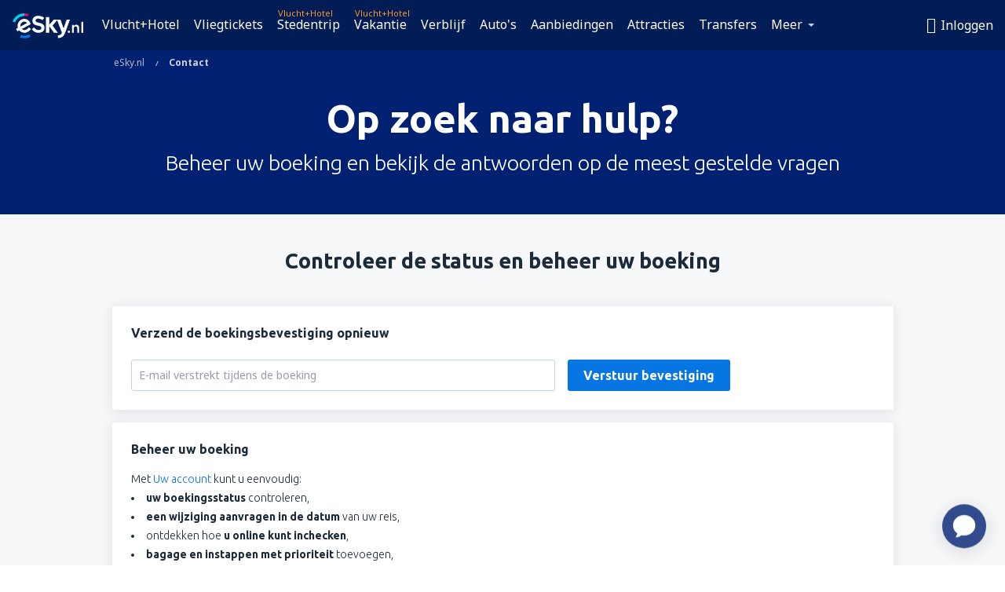

--- FILE ---
content_type: text/html; charset=UTF-8
request_url: https://www.esky.nl/over-ons/contact
body_size: 50519
content:

<!DOCTYPE html>
<!--[if IE]><![endif]-->
<!--[if IE 9 ]><html lang="nl" class="ie9"><![endif]-->
<!--[if (gt IE 9)|!(IE)]><!-->
	<html
	lang="nl"> <!--<![endif]-->
	<head>
				<link href="https://fonts.googleapis.com/css?family=Ubuntu:300,700|Noto+Sans:400,700|Source+Code+Pro:400,700&amp;subset=latin,cyrillic-ext,latin-ext&amp;display=swap" rel="preload" as="style">

					<meta charset="utf-8">

			<meta http-equiv="X-UA-Compatible" content="IE=Edge,chrome=1"/>
			<meta name="viewport" content="width=device-width, initial-scale=1.0, maximum-scale=1, user-scalable=no"/>
							    <title>Contact - eSky.nl</title>
<meta name="description" content="Neem contact met ons op. Wij zullen je helpen je reis te organiseren">
<meta name="keywords" content="contact">

    <meta name="robots" content="all" />

    <link rel="canonical" href="https://www.esky.nl/over-ons/contact" />
<meta property="og:locale" content="nl_NL" />
<meta property="og:site_name" content="eSky.nl - Vliegtickets, Stedentrip, Vakantie" />

    <meta property="og:title" content="Contact - eSky.nl" />

<meta property="og:type" content="website" />
    <meta property="og:image" content="https://static1.eskypartners.com/logos/partners/nl_NL/logo_square.jpg" />
    <meta property="og:url" content="https://www.esky.nl/over-ons/contact" />

    <meta property="og:description" content="Neem contact met ons op. Wij zullen je helpen je reis te organiseren" />



						 <link rel="alternate" hreflang="bg" href="https://www.esky.bg/za-nas/kontakti" />
								 <link rel="alternate" hreflang="bg-BG" href="https://www.esky.bg/za-nas/kontakti" />
								 <link rel="alternate" hreflang="bs" href="https://www.esky.ba/o-nama/kontakt" />
								 <link rel="alternate" hreflang="bs-BA" href="https://www.esky.ba/o-nama/kontakt" />
								 <link rel="alternate" hreflang="cs" href="https://www.esky.cz/o-nas/kontakt" />
								 <link rel="alternate" hreflang="cs-CZ" href="https://www.esky.cz/o-nas/kontakt" />
								 <link rel="alternate" hreflang="da" href="https://www.eskytravel.dk/om-os/kontakt" />
								 <link rel="alternate" hreflang="da-DK" href="https://www.eskytravel.dk/om-os/kontakt" />
								 <link rel="alternate" hreflang="de" href="https://www.eskytravel.de/uber-uns/kontakt" />
								 <link rel="alternate" hreflang="de-AT" href="https://www.esky.at/uber-uns/kontakt" />
								 <link rel="alternate" hreflang="de-CH" href="https://www.eskytravel.ch/uber-uns/kontakt" />
								 <link rel="alternate" hreflang="de-DE" href="https://www.eskytravel.de/uber-uns/kontakt" />
								 <link rel="alternate" hreflang="el" href="https://www.esky.gr/sxetika-me-emas/epikoinonia" />
								 <link rel="alternate" hreflang="el-GR" href="https://www.esky.gr/sxetika-me-emas/epikoinonia" />
								 <link rel="alternate" hreflang="en" href="https://www.esky.com/about-us/contact" />
								 <link rel="alternate" hreflang="en-142" href="https://www.esky.eu/about-us/contact" />
								 <link rel="alternate" hreflang="en-150" href="https://www.esky.eu/about-us/contact" />
								 <link rel="alternate" hreflang="en-EG" href="https://www.esky.com.eg/about-us/contact" />
								 <link rel="alternate" hreflang="en-GB" href="https://www.esky.co.uk/about-us/contact" />
								 <link rel="alternate" hreflang="en-HK" href="https://www.esky.com.hk/about-us/contact" />
								 <link rel="alternate" hreflang="en-IE" href="https://www.esky.ie/about-us/contact" />
								 <link rel="alternate" hreflang="en-KE" href="https://www.esky.co.ke/about-us/contact" />
								 <link rel="alternate" hreflang="en-MY" href="https://www.esky.com.my/about-us/contact" />
								 <link rel="alternate" hreflang="en-NG" href="https://www.esky.com.ng/about-us/contact" />
								 <link rel="alternate" hreflang="en-NZ" href="https://www.eskytravel.co.nz/about-us/contact" />
								 <link rel="alternate" hreflang="en-SG" href="https://www.esky.com.sg/about-us/contact" />
								 <link rel="alternate" hreflang="en-US" href="https://www.esky.com/about-us/contact" />
								 <link rel="alternate" hreflang="en-ZA" href="https://www.eskytravel.co.za/about-us/contact" />
								 <link rel="alternate" hreflang="es" href="https://www.edestinos.com/acerca-de-nosotros/contacto" />
								 <link rel="alternate" hreflang="es-BO" href="https://www.edestinos.com.bo/acerca-de-nosotros/contacto" />
								 <link rel="alternate" hreflang="es-CL" href="https://www.edestinos.cl/acerca-de-nosotros/contacto" />
								 <link rel="alternate" hreflang="es-CO" href="https://www.edestinos.com.co/acerca-de-nosotros/contacto" />
								 <link rel="alternate" hreflang="es-CR" href="https://www.edestinos.cr/acerca-de-nosotros/contacto" />
								 <link rel="alternate" hreflang="es-DO" href="https://www.edestinos.com.do/acerca-de-nosotros/contacto" />
								 <link rel="alternate" hreflang="es-ES" href="https://www.esky.es/acerca-de-nosotros/contacto" />
								 <link rel="alternate" hreflang="es-GT" href="https://www.edestinos.com.gt/acerca-de-nosotros/contacto" />
								 <link rel="alternate" hreflang="es-HN" href="https://www.edestinos.com.hn/acerca-de-nosotros/contacto" />
								 <link rel="alternate" hreflang="es-MX" href="https://www.edestinos.com.mx/acerca-de-nosotros/contacto" />
								 <link rel="alternate" hreflang="es-NI" href="https://www.edestinos.com.ni/acerca-de-nosotros/contacto" />
								 <link rel="alternate" hreflang="es-PA" href="https://www.edestinos.com.pa/acerca-de-nosotros/contacto" />
								 <link rel="alternate" hreflang="es-PE" href="https://www.edestinos.com.pe/acerca-de-nosotros/contacto" />
								 <link rel="alternate" hreflang="es-PR" href="https://www.edestinos.com.pr/acerca-de-nosotros/contacto" />
								 <link rel="alternate" hreflang="es-PY" href="https://www.edestinos.com.py/acerca-de-nosotros/contacto" />
								 <link rel="alternate" hreflang="es-SV" href="https://www.edestinos.com.sv/acerca-de-nosotros/contacto" />
								 <link rel="alternate" hreflang="fi" href="https://www.esky.fi/tietoa-meista/kosketus" />
								 <link rel="alternate" hreflang="fi-FI" href="https://www.esky.fi/tietoa-meista/kosketus" />
								 <link rel="alternate" hreflang="fr" href="https://www.esky.fr/sur-nous/contact" />
								 <link rel="alternate" hreflang="fr-FR" href="https://www.esky.fr/sur-nous/contact" />
								 <link rel="alternate" hreflang="fr-MA" href="https://www.esky.co.ma/sur-nous/contact" />
								 <link rel="alternate" hreflang="hr" href="https://www.esky.hr/o-nama/kontakt" />
								 <link rel="alternate" hreflang="hr-HR" href="https://www.esky.hr/o-nama/kontakt" />
								 <link rel="alternate" hreflang="hu" href="https://www.esky.hu/rolunk/kapcsolat" />
								 <link rel="alternate" hreflang="hu-HU" href="https://www.esky.hu/rolunk/kapcsolat" />
								 <link rel="alternate" hreflang="it" href="https://www.eskytravel.it/chi-siamo/contattaci" />
								 <link rel="alternate" hreflang="it-IT" href="https://www.eskytravel.it/chi-siamo/contattaci" />
								 <link rel="alternate" hreflang="nb" href="https://www.eskytravel.no/om-oss/kontakt" />
								 <link rel="alternate" hreflang="nb-NO" href="https://www.eskytravel.no/om-oss/kontakt" />
								 <link rel="alternate" hreflang="nl" href="https://www.esky.nl/over-ons/contact" />
								 <link rel="alternate" hreflang="nl-BE" href="https://www.eskytravel.be/over-ons/contact" />
								 <link rel="alternate" hreflang="nl-NL" href="https://www.esky.nl/over-ons/contact" />
								 <link rel="alternate" hreflang="pl" href="https://www.esky.pl/o-nas/kontakt" />
								 <link rel="alternate" hreflang="pl-PL" href="https://www.esky.pl/o-nas/kontakt" />
								 <link rel="alternate" hreflang="pt" href="https://www.esky.pt/sobre-nos/contato" />
								 <link rel="alternate" hreflang="pt-PT" href="https://www.esky.pt/sobre-nos/contato" />
								 <link rel="alternate" hreflang="ro" href="https://www.esky.ro/despre-noi/contact" />
								 <link rel="alternate" hreflang="ro-MD" href="https://www.esky.md/despre-noi/contact" />
								 <link rel="alternate" hreflang="ro-RO" href="https://www.esky.ro/despre-noi/contact" />
								 <link rel="alternate" hreflang="sk" href="https://www.esky.sk/o-nas/kontakt" />
								 <link rel="alternate" hreflang="sk-SK" href="https://www.esky.sk/o-nas/kontakt" />
								 <link rel="alternate" hreflang="sr" href="https://www.esky.rs/o-nama/kontakt" />
								 <link rel="alternate" hreflang="sr-RS" href="https://www.esky.rs/o-nama/kontakt" />
								 <link rel="alternate" hreflang="sv" href="https://www.esky.se/om-oss/kontakt" />
								 <link rel="alternate" hreflang="sv-SE" href="https://www.esky.se/om-oss/kontakt" />
								 <link rel="alternate" hreflang="tr" href="https://www.esky.com.tr/hakkimizda/iletisim" />
								 <link rel="alternate" hreflang="tr-TR" href="https://www.esky.com.tr/hakkimizda/iletisim" />
								 <link rel="alternate" hreflang="x-default" href="https://www.esky.com/about-us/contact" />
			


			
			<script>
LUX=(function(){var a=("undefined"!==typeof(LUX)&&"undefined"!==typeof(LUX.gaMarks)?LUX.gaMarks:[]);var d=("undefined"!==typeof(LUX)&&"undefined"!==typeof(LUX.gaMeasures)?LUX.gaMeasures:[]);var j="LUX_start";var k=window.performance;var l=("undefined"!==typeof(LUX)&&LUX.ns?LUX.ns:(Date.now?Date.now():+(new Date())));if(k&&k.timing&&k.timing.navigationStart){l=k.timing.navigationStart}function f(){if(k&&k.now){return k.now()}var o=Date.now?Date.now():+(new Date());return o-l}function b(n){if(k){if(k.mark){return k.mark(n)}else{if(k.webkitMark){return k.webkitMark(n)}}}a.push({name:n,entryType:"mark",startTime:f(),duration:0});return}function m(p,t,n){if("undefined"===typeof(t)&&h(j)){t=j}if(k){if(k.measure){if(t){if(n){return k.measure(p,t,n)}else{return k.measure(p,t)}}else{return k.measure(p)}}else{if(k.webkitMeasure){return k.webkitMeasure(p,t,n)}}}var r=0,o=f();if(t){var s=h(t);if(s){r=s.startTime}else{if(k&&k.timing&&k.timing[t]){r=k.timing[t]-k.timing.navigationStart}else{return}}}if(n){var q=h(n);if(q){o=q.startTime}else{if(k&&k.timing&&k.timing[n]){o=k.timing[n]-k.timing.navigationStart}else{return}}}d.push({name:p,entryType:"measure",startTime:r,duration:(o-r)});return}function h(n){return c(n,g())}function c(p,o){for(i=o.length-1;i>=0;i--){var n=o[i];if(p===n.name){return n}}return undefined}function g(){if(k){if(k.getEntriesByType){return k.getEntriesByType("mark")}else{if(k.webkitGetEntriesByType){return k.webkitGetEntriesByType("mark")}}}return a}return{mark:b,measure:m,gaMarks:a,gaMeasures:d}})();LUX.ns=(Date.now?Date.now():+(new Date()));LUX.ac=[];LUX.cmd=function(a){LUX.ac.push(a)};LUX.init=function(){LUX.cmd(["init"])};LUX.send=function(){LUX.cmd(["send"])};LUX.addData=function(a,b){LUX.cmd(["addData",a,b])};LUX_ae=[];window.addEventListener("error",function(a){LUX_ae.push(a)});LUX_al=[];if("function"===typeof(PerformanceObserver)&&"function"===typeof(PerformanceLongTaskTiming)){var LongTaskObserver=new PerformanceObserver(function(c){var b=c.getEntries();for(var a=0;a<b.length;a++){var d=b[a];LUX_al.push(d)}});try{LongTaskObserver.observe({type:["longtask"]})}catch(e){}};
LUX.label="dbr_about_us_contact";
LUX.samplerate = (function (p, s) { try { return Math.max.apply(null, String(s).split(';').map(function (v, i) { return i === 0 ? ['*', v] : v.split(':'); }).map(function (a) { return [new RegExp('^' + a[0].replace(/\*/g, '.*').replace(/\+/g, '\\$&'), 'i'), parseInt(a[1], 10) ]; }).filter(function (a) { return a[0].test(p); }).map(function (a) { return a[1]; })) || void 0 } catch(e) { return; }; })(location.pathname, "20");
</script>
<script src="https://cdn.speedcurve.com/js/lux.js?id=4134562730" defer crossorigin="anonymous"></script>
			<script>
(function (w, d, s, l, i, g) {
	w[l] = w[l] || [];
	w[l].push({ 'gtm.start': new Date().getTime(), event: 'gtm.js' });
	var f = d.getElementsByTagName(s)[0],
		j = d.createElement(s),
		dl = l != 'dataLayer' ? '&l=' + l : '';
	j.async = true;
	(j.id = g), (j.src = 'https://etm.esky.nl/gtm.js?id=' + i + dl);
	f.parentNode.insertBefore(j, f);
})(window, document, 'script', 'dataLayer', 'GTM-NH83QL6', 'esky.gtm.global');
</script>
<script>
(function (w, d, s, p) {
	w._edls = w._edls || [];
	w._edls.push(['set', 'esky.page.label', 'contact.main-page']);
	var f = d.getElementsByTagName(s)[0],
		j = d.createElement(s);
	j.async = true;
	j.id = 'esky-dls';
	j.dataset.prefix = p;
	j.dataset.schema = 'messages';
	j.src = p + '/dls.js';
	f.parentNode.insertBefore(j, f);
})(window, document, 'script', 'https://www.esky.com/data-layer');
</script>

			
	<script>
		dataLayer = [];

		
		function setFirstTimeVisit(cookieName) {
			function formatDate(param) {
				return ('0' + param).slice(-2);
			}

			function getPresentDate() {
				var today = new Date();
				var date = today.getFullYear() +
					formatDate(today.getMonth() + 1) +
					formatDate(today.getDate()) +
					formatDate(today.getHours()) +
					formatDate(today.getMinutes());

				return date;
			}

			function setCookie() {
				document.cookie = cookieName + '=' + getPresentDate() + ';path=/;expires=' + new Date(+new Date() + 24 * 60 * 60 * 1000 * 365);
			}

			function getCookieValues() {
				return document.cookie.match(RegExp('(?:^|;\\s*)' + cookieName + '=([^;]*)'));
			}

			function isCookieSet() {
				var match = getCookieValues();
				return (match != null && match.length > 0);
			}

			if (!isCookieSet()) {
				setCookie();
			}

			dataLayer.push({
				'UserFirstVisitDate': getCookieValues()[1]
			})
		}

		setFirstTimeVisit('firstTimeVisit');
	</script>




			<script>
	var _eac = _eac || {};

	_eac.start = new Date();
	_eac.url = '/patalyst/v1.1';
	_eac.disabledActions = '[]';
	_eac.enabled = true;
	_eac.dimensions = [];
						_eac.dimensions.push([ 'TestAB', 'site not tested', 'String' ]);
								_eac.dimensions.push([ 'Partner', 'ESKYNL', 'String' ]);
			
	function extendObj (objA, objB) {
		for (var i in objB) {
			if (objB.hasOwnProperty(i)) {
				objA[i] = objB[i];
			}
		}
	}

	var ibeConfig = {};
	var dbrRoutes = {};
	var i18n = {};
	//JS logger
	var logger = {
		adapters: [
						{
				name: 'http',
				level: ['ERROR']
			}
		],
		url: '/_fe/log'
	};

		var routesAsync = "/res/gh-b112/common/js-routing/prod_nl_nl.js";
	
	function i18nExtend(_i18n) {
		extendObj(i18n, _i18n)
	}
</script>

<link rel="shortcut icon" href="https://static1.eskypartners.com/favicons/esky.ico"/>
	<meta name="theme-color" content="#031639">
<link href="https://www.esky.nl/res/gh-b112/eui/css/default/templates/default.css" type="text/css" rel="stylesheet" />
	<link href="https://www.esky.nl/res/gh-b112/eui/css/default/pages/about-us/about-us.css" type="text/css" rel="stylesheet" />

<!--[if IE 9]>
<script src="/res/gh-b112/eui/js/vendor/es6-shim.min.js"></script>
<![endif]-->
<!--[if lt IE 9]>
<script src="/res/gh-b112/eui/js/vendor/html5shiv.min.js"></script>
<script src="/res/gh-b112/eui/js/vendor/es5-shim.min.js"></script>
<![endif]-->
<!--[if lt IE 8]>
<script src="/res/gh-b112/eui/js/vendor/json3.min.js"></script>
<![endif]-->

<script>
	if (!Object.assign || !window.Promise) {
		var shim = document.createElement('script');
		shim.setAttribute('src', '/res/gh-b112/eui/js/vendor/es6-shim.min.js');
		document.getElementsByTagName('head')[0].appendChild(shim);
	}
</script>

		
	    					
		
		
		<link href="https://fonts.googleapis.com/css?family=Ubuntu:300,700|Noto+Sans:400,700|Source+Code+Pro:400,700&amp;subset=latin,cyrillic-ext,latin-ext&amp;display=swap" rel="stylesheet" type="text/css">
																				<link href="https://www.esky.nl/res/gh-b112/eui/js/0.js" as="script" rel="preload">
											<link href="https://www.esky.nl/res/gh-b112/eui/js/2.js" as="script" rel="preload">
											<link href="https://www.esky.nl/res/gh-b112/eui/js/1.js" as="script" rel="preload">
											<link href="https://www.esky.nl/res/gh-b112/eui/js/3.js" as="script" rel="preload">
											<link href="https://www.esky.nl/res/gh-b112/eui/js/4.js" as="script" rel="preload">
											<link href="https://www.esky.nl/res/gh-b112/eui/js/5.js" as="script" rel="preload">
											<link href="https://www.esky.nl/res/gh-b112/eui/js/6.js" as="script" rel="preload">
											<link href="https://www.esky.nl/res/gh-b112/eui/js/7.js" as="script" rel="preload">
											<link href="https://www.esky.nl/res/gh-b112/eui/js/common.js" as="script" rel="preload">
											<link href="https://www.esky.nl/res/gh-b112/eui/js/router.js" as="script" rel="preload">
											<link href="https://www.esky.nl/res/gh-b112/eui/js/partners-locale/nl_nl.js" as="script" rel="preload">
											<link href="https://www.esky.nl/res/gh-b112/eui/js/about-us/about-us.js" as="script" rel="preload">
														
								<script src="https://www.esky.nl/res/gh-b112/eui/js/affiliates/cj.js" defer></script>
				</head>

	<body
		id="default_container"
		data-go-test-id=""
		data-go-test-version=""
		data-route="dbr_about_us_contact_www.esky.nl"
				 	>
										<!-- Google Tag Manager -->
	<noscript>
		<iframe src="//www.googletagmanager.com/ns.html?id=GTM-MGQLT6R" height="0" width="0" style="display:none;visibility:hidden"></iframe>
	</noscript>

	<script>
		(function(w,d,s,l,i){w[l]=w[l]||[];w[l].push({'gtm.start':
				new Date().getTime(),event:'gtm.js'});var f=d.getElementsByTagName(s)[0],
				j=d.createElement(s),dl=l!='dataLayer'?'&l='+l:'';j.async=true;j.src=
				'//www.googletagmanager.com/gtm.js?id='+i+dl;f.parentNode.insertBefore(j,f);
		})(window,document,'script','dataLayer','GTM-MGQLT6R');
	</script>

	<script type="text/javascript">
		window[window.addEventListener ? 'addEventListener' : 'attachEvent']('load', function () {
			dataLayer.push({
				'event': 'LoadingDone'
			});
		}, false);
	</script>
					
						
		
							
		
							
							
								
															
										
		
				
					
	<noscript class="no-js">
						
		
		
		
		
		
			<div class="msg-box  info">
		<i class="ico-msg icon-alert"></i>
		<div class="content">
							<h5 class="header">Je kunt sommige inhoud niet bekijken</h5>
										<p class="description">JavaScript (voor interactieve content etc.) is geblokkeerd in je browser. Als je dit niet activeert, werkt de site gebrekkig of helemaal niet.</p>
						
							<div class="description">			<div class="btn-list">
				<strong>JavaScript activeren:</strong>
				<ul>
											<li>
							<a href="https://support.google.com/chrome/answer/114662?hl=en" class="btn small function" rel="nofollow" target="_blank">Chrome</a>
						</li>
											<li>
							<a href="https://support.mozilla.org/en-US/kb/javascript-settings-for-interactive-web-pages" class="btn small function" rel="nofollow" target="_blank">Firefox</a>
						</li>
											<li>
							<a href="https://support.microsoft.com/en-gb/gp/howtoscript" class="btn small function" rel="nofollow" target="_blank">Internet Explorer</a>
						</li>
											<li>
							<a href="https://support.apple.com/en-us/HT201265" class="btn small function" rel="nofollow" target="_blank">Safari</a>
						</li>
											<li>
							<a href="http://www.opera.com/docs/browserjs/" class="btn small function" rel="nofollow" target="_blank">Opera</a>
						</li>
									</ul>
			</div>
		</div>
			
			
			
			
			
					</div>
	</div>

	
	</noscript>

		
									
				
		<header id="header-top" class="transparent">
			<div class="header-wrapper">
				<div class="logo-section">
											<a class="logo" href="https://www.esky.nl/" target="_top" >
							<span class="back-to-mainpage"><< homepage</span>
														<img class="logo-img" src="https://static1.eskypartners.com/logos/eskynldbr30-white.svg"  alt="Contact - eSky.nl - Vliegtickets, Stedentrip, Vakantie"
					 data-static-img-url="https://static1.eskypartners.com/logos/eskynldbr30-white.png"/>
					
						</a>
									</div>
									
		
		<nav class="main-nav">
			<ul class="site-menu menu mobile-menu">
																													<li class="tree-item main-tabs">

																									<a href="/vlucht+hotel/" title="Vlucht+Hotel" class="menu-link link-1 tx-link">Vlucht+Hotel</a>
															</li>
																				<li class="tree-item main-tabs">

																									<a href="/vliegtickets" title="Vliegtickets" class="menu-link link-2 tx-link">Vliegtickets</a>
															</li>
																				<li class="tree-item main-tabs with-badge">

																	<span class="item-badge">Vlucht+Hotel</span>
																									<a href="/vlucht+hotel/1-stedentrip" title="Stedentrip" class="menu-link link-3 tx-link">Stedentrip</a>
															</li>
																				<li class="tree-item main-tabs with-badge">

																	<span class="item-badge">Vlucht+Hotel</span>
																									<a href="/vlucht+hotel/2-vakantie" title="Vakantie" class="menu-link link-4 tx-link">Vakantie</a>
															</li>
																				<li class="tree-item main-tabs">

																									<a href="/verblijf/" title="Verblijf" class="menu-link link-5 tx-link">Verblijf</a>
															</li>
																				<li class="tree-item main-tabs">

																									<a href="https://www.booking.com/cars/index.html?aid=2433842&amp;adplat=cross_product_bar&amp;label=label=pagehome-link-2433842-click_CARheadertab&amp;prefcurrency=EUR&amp;selected_currency=EUR&amp;lang=nl" rel="nofollow" target="_blank" rel="noreferrer noopener" title="Cars" class="menu-link link-6 tx-link">Auto&#039;s</a>
															</li>
																				<li class="tree-item main-tabs">

																									<a href="/deals" title="Aanbiedingen" class="menu-link link-7 tx-link">Aanbiedingen</a>
															</li>
																				<li class="tree-item main-tabs">

																									<a href="https://www.getyourguide.nl/?partner_id=6PH6GQ5&amp;cmp=NL" rel="nofollow" title="Attracties" target="_blank" class="menu-link link-8 tx-link">Attracties</a>
															</li>
																				<li class="tree-item main-tabs">

																									<a href="https://esky-nl.mozio.com/?campaign=website" rel="nofollow" target="_blank" rel="noreferrer noopener" title="Transfers" class="menu-link link-9 tx-link">Transfers</a>
															</li>
																																																							<li class="tree-item menu-more">

																									<a href="https://go.esky.nl/verzekering" title="Verzekering" class="menu-link link-1 tx-link">Verzekering</a>
															</li>
																				<li class="tree-item menu-more with-badge">

																	<span class="item-badge">Nieuw</span>
																									<a href="https://eskybymozio.travelcar.com/nl-NL/?utm_source=partner&amp;utm_medium=eskybymobio&amp;utm_campaign=park-nl&amp;utm_content=website-home" rel="nofollow" target="_blank" title="Parkeren" class="menu-link link-2 tx-link">Parkeren</a>
															</li>
																				<li class="tree-item menu-more">

																									<a href="https://boataround.com/nl?ref_afi=esky-nl" rel="nofollow" title="Jachten" class="menu-link link-3 tx-link">Jachten</a>
															</li>
																				<li class="tree-item menu-more">

																									<a href="https://www.ferryscanner.com/nl/ferry?ref=esky" rel="nofollow" target="_blank" title="Veerboten" class="menu-link link-4 tx-link">Veerboten</a>
															</li>
																				<li class="tree-item menu-more">

																									<a href="https://go.esky.nl/visa" title="Visa" class="menu-link link-5 tx-link">Visa</a>
															</li>
																				<li class="tree-item menu-more">

																									<a href="https://app.esky.nl/?utm_source=esky.nl&amp;utm_medium=menu" target="_blank" title="Mobiele app" class="menu-link link-6 tx-link">Mobiele app</a>
															</li>
																				<li class="tree-item menu-more">

																									<a href="/luchtvaartmaatschappijen" title="Luchtvaartmaatschappijen" class="menu-link link-7 tx-link">Luchtvaartmaatschappijen</a>
															</li>
																				<li class="tree-item menu-more">

																									<a href="/vliegvelden" title="Vliegvelden" class="menu-link link-8 tx-link">Vliegvelden</a>
															</li>
																				<li class="tree-item menu-more">

																									<a href="/reviews" title="Beoordelingen" class="menu-link link-9 tx-link">Beoordelingen</a>
															</li>
																				<li class="tree-item menu-more">

																									<a href="/reistips" title="Reisgids" class="menu-link link-10 tx-link">Reisgids</a>
															</li>
																				<li class="tree-item menu-more">

																									<a href="/radar" title="Vluchtenradar" class="menu-link link-11 tx-link">Vluchtenradar</a>
															</li>
																				<li class="tree-item menu-more active">

																									<a href="/over-ons/contact" rel="nofollow" title="Ondersteuning en contact" class="menu-link link-12 selected tx-link">Ondersteuning en contact</a>
															</li>
																				<li class="tree-item menu-more">

																									<a href="/userzone/login" rel="nofollow" title="Beheer van boekingen" class="menu-link link-13 tx-link">Beheer van boekingen</a>
															</li>
															
									<li class="main-tabs more-tab tree-item main-menu-dropdown hide-medium">
						<a href="javascript:void(null)" class="menu-link more"
						   data-content-id="main-menu-more-box">Meer</a>
						<ul id="main-menu-more-box" class="dropdown-content"
						    data-dropdown-content-id="main-menu-more-box">
																																																	<li>
											<a href="https://go.esky.nl/verzekering" title="Verzekering">Verzekering</a>
										</li>
																			<li>
											<a href="https://eskybymozio.travelcar.com/nl-NL/?utm_source=partner&amp;utm_medium=eskybymobio&amp;utm_campaign=park-nl&amp;utm_content=website-home" rel="nofollow" target="_blank" title="Parkeren">Parkeren</a>
										</li>
																			<li>
											<a href="https://boataround.com/nl?ref_afi=esky-nl" rel="nofollow" title="Jachten">Jachten</a>
										</li>
																			<li>
											<a href="https://www.ferryscanner.com/nl/ferry?ref=esky" rel="nofollow" target="_blank" title="Veerboten">Veerboten</a>
										</li>
																			<li>
											<a href="https://go.esky.nl/visa" title="Visa">Visa</a>
										</li>
																			<li>
											<a href="https://app.esky.nl/?utm_source=esky.nl&amp;utm_medium=menu" target="_blank" title="Mobiele app">Mobiele app</a>
										</li>
																			<li>
											<a href="/luchtvaartmaatschappijen" title="Luchtvaartmaatschappijen">Luchtvaartmaatschappijen</a>
										</li>
																			<li>
											<a href="/vliegvelden" title="Vliegvelden">Vliegvelden</a>
										</li>
																			<li>
											<a href="/reviews" title="Beoordelingen">Beoordelingen</a>
										</li>
																			<li>
											<a href="/reistips" title="Reisgids">Reisgids</a>
										</li>
																			<li>
											<a href="/radar" title="Vluchtenradar">Vluchtenradar</a>
										</li>
																			<li>
											<a href="/over-ons/contact" rel="nofollow" title="Ondersteuning en contact">Ondersteuning en contact</a>
										</li>
																			<li>
											<a href="/userzone/login" rel="nofollow" title="Beheer van boekingen">Beheer van boekingen</a>
										</li>
																														</ul>
					</li>
							</ul>
		</nav>
	
				
				<div class="header-side-options">
					
											<div class="user-zone-header">
														
	

<div class="hidden">
	<div id="uz-login-box" class="uz-login-box">
		<img class="illustration" src="https://www.esky.nl/_fe/img/illustration-default-user_zone.svg?s=80x80">

		<h4 class="title">Welkom op Uw account!</h4>

		<p class="description">Log in en beheer uw boekingen.</p>

		<ul class="uz-menu-wrapper">
							<li class="menu-item user-zone-google">
					<img class="menu-item-img" src="https://www.esky.nl/_fe/img/icon_google_multicolor.svg?s=20x20">
					<span class="menu-item-text">Log in met Google</span>
				</li>
				<li class="menu-item user-zone-facebook">
					<img class="menu-item-img" src="https://www.esky.nl/_fe/img/icon_facebook_multicolor.svg?s=20x20">
					<span class="menu-item-text">Log in met Facebook</span>
				</li>
						<li class="menu-item user-zone-email">
				<img class="menu-item-img" src="https://www.esky.nl/_fe/img/icon_mail.svg?s=20x20">
				<span class="menu-item-text">Log in met e-mail</span>
			</li>
		</ul>
	</div>
</div>
	
	
				
										</div>
					
												<div id="hamburger-wrapper" class="hamburger-wrapper">
		<div class="hamburger-inner-wrapper">
			<div class="hamburger">
				<span class="line line1"></span>
				<span class="line line2"></span>
				<span class="line line3"></span>
			</div>
			<span class="hamburger-title">Menu<i class="icon icon-eui_arrow_down hide-small"></i></span>
			<span class="hamburger-close"><i class="icon icon-eui_close"></i></span>
		</div>
	</div>
									</div>

							</div>
		</header>
	
<script type="text/javascript">
	i18nExtend({
    "message-dialog": {
        "Your_account_has_been_connected_with_facebook": "Je profiel is gekoppeld met Facebook",
        "You_can_now_sign_in_via_facebook_or_normal_account": "Je kunt nu inloggen op je Facebookprofiel {$1} en ook met uw e-mailadres en wachtwoord.",
        "Your_account_has_been_disconnected_from_facebook": "Je profiel is afgekoppeld van <br \/> Facebookprofiel",
        "You_can_now_sign_in_only_with_email_and_password": "Nu kun je inloggen op je account met alleen je <br \/> e-mailadres en wachtwoord.",
        "Account_with_email_from_current_facebook_profile_already_exists": "Het huidige ingelogde Facebookprofiel is gekoppeld aan het bestaande profiel",
        "Sign_in_to_other_facebook_profile_to_connect_it_with_this_account": "Log in op het andere Facebookprofiel om het te verbinden met dit account.",
        "You_have_already_account_connected_to_other_facebook_profile": "Je hebt al een profiel dat gekoppeld is aan een ander Facebookprofiel",
        "Sign_in_to_other_facebook_profile_or_via_email": "Log in met een ander Facebookprofiel of met e-mail en wachtwoord.",
        "Changes_have_been_saved": "De details zijn opgeslagen",
        "We_have_sent_you_reset_password_link": "Wij hebben je een link gestuurd om je wachtwoord te herstellen",
        "Check_your_email_to_reset_password": "Controleer uw e-mail en volg de instructies uit het bericht op.",
        "We_have_sent_you_activation_link": "Er is een activeringslink verstuurd naar uw e-mailadres.",
        "Check_your_email_and_follow_instructions_to_activate_account": "Controleer je inbox en volg de instructies op om je account te activeren.",
        "Welcome_in_our_site": "Welkom bij eSky.pl",
        "We_wish_you_very_best_journeys": "We wensen je vele aangename reizen!",
        "Traveler_added": "De reiziger is toegevoegd",
        "Traveler_saved": "De reiziger is opgeslagen",
        "Traveler_removed": "De reiziger is verwijderd",
        "Callcenter_callback_success_title": "Het telefoongesprek is besteld",
        "Callcenter_callback_success_text": "Onze medewerker neemt spoedig contact met je op",
        "Travel_group_message_success_title": "Je aanvraag is verzonden",
        "Travel_group_message_error_title": "Je aanvraag is niet verzonden",
        "Travel_group_message_success_description": "Onze consultant zal gauw contact met je opnemen om de reis te regelen.",
        "Travel_group_message_error_description": "Probeer opnieuw een bericht te sturen",
        "No_deals_for_specified_date": "Helaas, deze vlucht is niet langer beschikbaar",
        "No_deals_for_date_more_info": "Dit is een populaire route. Kies een vlucht op een andere datum",
        "Provide_your_data": "Voer je gegevens in",
        "To_shorten_reservation_time": "om de reserveringsduur in de toekomst te verkorten.",
        "Contact_form_success_header": "Bericht verzenden geslaagd!",
        "Contact_form_success_description": "Bedankt dat je contact met ons hebt opgenomen. Wij zullen zo snel mogelijk reageren.",
        "Contact_form_error_header": "Excuses, je bericht is niet verstuurd.",
        "Contact_form_error_description": "Er is iets misgegaan. Probeer het zo meteen opnieuw.",
        "Resend_confirmation_success_header": "De bevestiging is opnieuw verstuurd",
        "Resend_confirmation_success_description": "Controleer uw e-mailadres. Controleer de spam-map als je geen bericht hebt ontvangen.",
        "Resend_confirmation_error_header": "De bevestiging is niet opnieuw verstuurd",
        "Resend_confirmation_error_description": "Excuses, wij kunnen de bevestiging niet opnieuw versturen. Probeer het later opnieuw.",
        "Resend_confirmation_info_406_header": "De bevestiging is niet verstuurd\n\n",
        "Resend_confirmation_info_406_description": "Wij verwerken je boeking en de status kan gauw veranderen. Wacht een paar minuten en probeer het opnieuw.\n\n",
        "Resend_confirmation_info_409_header": "Je bevestiging is verstuurd",
        "Resend_confirmation_info_409_description": "Controleer je spam-map als je geen e-mail van ons hebt ontvangen.\n\n",
        "Try_to_send_again": "Probeer het opnieuw te versturen",
        "Or": "of",
        "Price_operator_info": "De tarieven van je provider zijn van toepassing",
        "Hotel_search_not_found_info": "Sorry, geen resultaten voor je zoekopdracht",
        "Hotel_search_not_found_sub_info": "Controleer of je de juiste namen hebt ingetypt",
        "Hotel_search_error_info": "Sorry, geen resultaten voor je zoekopdracht",
        "Hotel_search_error_sub_info": "Probeer andere zoekcriteria",
        "Hotel_search_filters_not_found_head": "Geen resultaten gevonden voor deze zoekcriteria",
        "Hotel_search_filters_not_found_desc": "Wijzig je zoekcriteria of wis alle filters",
        "Hotel_search_filters_not_found_clear_all_filters": "Alle filters verwijderen"
    },
    "user-zone-header": {
        "Price_alerts": "Prijsalarmen",
        "Search_history": "Zoekgeschiedenis",
        "Travelers": "Reizigers",
        "Payer_data": "Gegevens betaler",
        "Settings": "Profielinstellingen",
        "Logout": "Uitloggen",
        "Sign_in": "Inloggen",
        "or": "of",
        "sign_up": "registreren",
        "My_account": "Mijn account",
        "My_bookings": "Mijn boekingen",
        "Co_travelers": "Medereizigers",
        "Payer_data_contact": "Gegevens betaler",
        "Account_settings": "Profielinstellingen",
        "Wallet": "{{parentSiteName}} Wallet"
    },
    "user-zone-login": {
        "Sign_in_facebook": "Inloggen met Facebook",
        "or": "of",
        "email": "E-mail",
        "password": "Wachtwoord",
        "remember_me": "Onthoud mij",
        "Sign_in": "Inloggen",
        "Dont_remember_password": "Wachtwoord vergeten?",
        "Enter_email": "Voer een e-mailadres in",
        "Enter_valid_email": "Voer een correct e-mailadres in",
        "Enter_password": "Voer een wachtwoord in",
        "Wrong_email_or_password": "Het e-mailadres of wachtwoord is foutief ingevoerd",
        "Dont_have_account": "Heb je nog geen profiel?",
        "Register": "Registreren"
    },
    "reset-password-dialog": {
        "Did_you_forget_password": "Wachtwoord vergeten?",
        "Type_your_email_which_you_login_to_account": "Voer het e-mailadres in dat je gebruikt om in te loggen op je profiel.",
        "Email": "E-mail",
        "I_want_set_new_password": "Ik wil een nieuw wachtwoord instellen",
        "Enter_email": "Voer uw e-mailadres in",
        "Enter_valid_email": "Voer een correct e-mailadres in",
        "Check_your_email_to_reset_password": "Controleer uw e-mail en volg de instructies uit het bericht op.",
        "We_have_sent_you_reset_password_link": "Wij hebben je een link gestuurd om je wachtwoord te herstellen",
        "User_with_this_email_does_not_exist": "Er is geen profiel geregistreerd voor dit e-mailadres.",
        "This_value_is_not_a_valid_email_address": "Fout e-mailadres",
        "Back_to_login": "Terug naar inloggen"
    },
    "facebook-connect-dialog": {
        "Connect_account_with_facebook": "Verbind je account met Facebook",
        "Connect_your_account_with_currently_logged_facebook_profile": "Verbind je eSky-account <b> {$1} <\/ b> met je ingelogde Facebookprofiel om:",
        "You_can_easy_and_safe_connect_your_account_with_facebook": "Je kunt je account met je Facebookprofiel verbinden op een snelle en veilige manier om:",
        "easly_find_friends_traveling_in_the_same_direction": "vind eenvoudig vrienden die naar dezelfde bestemming gaan",
        "It_looks_that_you_already_have_account": "Het lijkt erop dat je al een profiel bij ons hebt.",
        "share_promotions_and_reservations": "deel de aanbiedingen en reserveringen",
        "sign_in_with_one_click": "inloggen met \u00e9\u00e9n klik",
        "You_decide_what_will_be_published": "Alleen jij beslist wat er wanneer gepubliceerd moet worden"
    },
    "user-zone-registration": {
        "Sign_in_facebook": "Inloggen met Facebook",
        "or": "of",
        "email": "E-mail",
        "password": "Wachtwoord (minimaal 6 tekens)",
        "repeat_password": "Voer het wachtwoord opnieuw in",
        "Regulations_acceptance": "Ik ga akkoord met de<a href=\"{$1}\" class=\"show-regulations dialog-regulations-link\" data-dialog-title=\"Regulations\">Algemene voorwaarden<\/a>",
        "Register": "Registreren",
        "Enter_email": "Voer een e-mailadres in",
        "Enter_valid_email": "Voer een correct e-mailadres in",
        "Enter_password": "Voer een wachtwoord in",
        "Password_to_short": "Het wachtwoord moet ten minste 6 tekens bevatten",
        "Enter_password_again": "Voer het wachtwoord opnieuw in",
        "Passwords_are_different": "De wachtwoorden komen niet overeen",
        "Regulations_acceptance_needed": "Je dient akkoord te gaan met de Algemene voorwaarden",
        "This_email_is_already_used": "Dit e-mailadres wordt al gebruikt"
    },
    "regulations-dialog": {
        "Regulations": "Algemene voorwaarden van {$1}",
        "Print": "Printen",
        "Open_in_new_window": "Openen in een nieuw venster",
        "Policy_of_withdrawal": "Herroepingsbeleid",
        "Booking_conditions": "Boekingsvoorwaarden",
        "Policy_scope": "Verzekeringsbereik"
    }
});</script>

					
														
	<div class="hero with-breadcrumbs hero-under-menu hero-narrow "
		>

				<div class="hero-content">
						                        <div class="breadcrumbs" >
            <ol itemscope itemtype="http://schema.org/BreadcrumbList">                        <li itemprop="itemListElement" itemscope itemtype="http://schema.org/ListItem" data-qa-segment="eSky.nl">
                            <a itemprop="item" href="/" class="tx-link">
                                <span itemprop="name">eSky.nl</span>
                            </a>
                            <meta itemprop="position" content="1">
                        </li><li itemprop="itemListElement" itemscope itemtype="http://schema.org/ListItem"
                                data-qa-segment="Contact" class="">
                                <span itemprop="name">Contact</span>
                                                                <meta itemprop="position" content="2">
                            </li></ol>
        </div>
        
					<div class="about-us-heading">
	<h1 class="h1">Op zoek naar hulp?</h1>
	<h4 class="h4">Beheer uw boeking en bekijk de antwoorden op de meest gestelde vragen</h4>
</div>
		</div>
	</div>
	<div id="ad-hero-slot" class="ad-slot"></div>
			
		
		
		
		
					<div class="site-content container">
				
						
	<div class="booking-service contact-content">
		<div class="resend-status-container"></div>

		<section class="form-section">
			<h2 class="h2">Controleer de status en beheer uw boeking </h2>
			<div class="service-wrapper both">
									<div class="service">
						<h6 class="h6">Verzend de boekingsbevestiging opnieuw</h6>
						<form class="form" action="" method="post" id="resendConfirmation">
							<input class="input"
								   type="text"
								   id="confirmationEmail"
								   placeholder="E-mail verstrekt tijdens de boeking "
								   autocomplete="off"
								   autocorrect="off"
								   autocapitalize="off">
							<button type="submit" class="btn normal function">Verstuur bevestiging </button>
							<div class="loader"></div>
						</form>
					</div>
				
									<div class="service">
						<h6 class="h6">Beheer uw boeking </h6>
						<p class="text"><div>Met <a href="/userzone/" id="contactUzLink">Uw account</a> kunt u eenvoudig:</div><div><li><strong>uw boekingsstatus</strong> controleren,</li> <li><strong>een wijziging aanvragen in de datum</strong> van uw reis,</li> <li>ontdekken hoe <strong>u online kunt inchecken</strong>,</li> <li><strong>bagage en instappen met prioriteit</strong> toevoegen,</li> <li>meer te weten komen over <strong>de huidige veiligheidsregels</strong> in het land van uw bestemming,</li> <li><strong>de visumvereisten controleren</strong> en een visum of ESTA aanschaffen,</li> <li><strong>een accommodatie boeken met korting, een verzekering toevoegen en een auto huren</strong>.</li> </div><br><div>Log in of registreer u met het e-mailadres die gebruikt is bij het doen van de boeking. </div><br></p>
						<a href="/userzone" class="btn normal function userzone-go2account">Ga naar Uw account</a>
						<hr class="separator">
						<div class="tip-underneath">
							<span>Controleer uw boekingsstatus zonder in te loggen - </span>
							<a href="/userzone/my-trip" class="userzone-go2mytrip">hier</a>
						</div>
					</div>
							</div>
		</section>
	</div>
	
				<section id="contact-faq-category-section" class="faq-category-wrapper">
		<h2 class="h4">Zoek een onderwerp dat u interesseert</h2>
					<div class="faq-category">
				<h3 class="header-with-dash">
					<span>
													<i class="icon icon-eui_info"></i>
												Huidige informatie
					</span>
				</h3>
				<ul class="ui-accordion primary">
											<li class="accordion-panel">
							<h5 class="panel-title">Waarom wordt mijn betaling van de boeking bij sommige luchtvaartmaatschappijen opgesplitst in twee afschrijvingen?</h5>
							<div class="panel-content">
								<div class="text-wrapper">
									<p>De vervoerder vereist dat de betaling van de boeking in twee afzonderlijke betalingen moet worden opgesplitst. In de eerste stap betaalt u voor het ticket. In de tweede stap worden de servicekosten en andere diensten (bijvoorbeeld een aangeschafte verzekering) in rekening gebracht. U kunt toegang krijgen tot elke stap wanneer u uw betaalmethode selecteert.</p>
									<div class="form-link">
										<p class="link-label">
																																</p>
									</div>
								</div>
									
	<div class="category-question-wrapper"
	     data-category-name="Huidige informatie"
	     data-question-title="Waarom wordt mijn betaling van de boeking bij sommige luchtvaartmaatschappijen opgesplitst in twee afschrijvingen?"
	     data-ga-event-category="ContactPage_Feedback"
	>
		<div class="question visible">
			<span class="main-text grayed-text">Heeft u in dit artikel de informatie gevonden waarnaar u op zoek was?</span>
			<span class="answers">
				<a href="#" class="answer answer-yes">Ja</a>
				<span class="grayed-text">|</span>
				<a href="#" class="answer answer-no">Nee</a>
			</span>
		</div>
		<div class="opinion-form hidden-opacity">
			<form class="opinions category-question-opinion" method="post">
				<fieldset class="fieldset">
					<div>
						<span class="question grayed-text"> Mijn mening over dit artikel:</span>
					</div>
					<div class="field">
																								
																					<label>
									<input type="radio" name="opinion" value="Rate_faq_article_opinion_option_1" data-ui="customInput"/>Het artikel is onduidelijk</label>
																												<label>
									<input type="radio" name="opinion" value="Rate_faq_article_opinion_option_2" data-ui="customInput"/>Het artikel bevat onjuiste informatie</label>
																												<label>
									<input type="radio" name="opinion" value="Rate_faq_article_opinion_option_3" data-ui="customInput"/>Het artikel heeft geen betrekking op het onderwerp</label>
																												<label>
									<input type="radio" name="opinion" value="Rate_faq_article_opinion_option_4" data-ui="customInput"/>Het artikel is te lang</label>
																			<button type="submit" class="btn normal function submit-btn disabled">Verstuur </button>
					</div>
				</fieldset>
			</form>
		</div>
		<div class="thank-you-info hidden-opacity">
			<span class="grayed-text">Bedankt voor uw mening!</span>
		</div>
	</div>
							</div>
						</li>
											<li class="accordion-panel">
							<h5 class="panel-title">Ryanair boekingsverificatie. Hoe werkt dit?</h5>
							<div class="panel-content">
								<div class="text-wrapper">
									<p>Indien een low-cost luchtvaartmaatschappij zoals Ryanair verificatie van uw boeking vereist, ontvangt u van ons of de luchtvaartmaatschappij een e-mail met relevante informatie en een link naar het verificatieformulier.</p>

<p>Dit is een standaard procedure. <strong>Uw ticket blijft geldig. </strong> U kunt uw boeking niet beheren indien u deze niet verifieert. Daarnaast is het dan niet mogelijk om online in te checken. Op de luchthaven zal er voor het inchecken betaald moeten worden<strong> (circa € 55,- per persoon per vlucht). </strong></p>

<p><strong>Voordat u begint met het controleren van uw boeking, bereidt u het volgende voor: </strong></p>

<ul>
	<li>Een apparaat met een werkende camera die u gaat gebruiken voor de verificatie,</li>
	<li>Uw betaalkaart en identiteitskaart,</li>
	<li>Uw vluchtboekingsnummer (deze vindt u in uw e-mail of op uw elektronisch ticket),</li>
	<li>andere gegevens die zijn gebruikt om het ticket te boeken.</li>
</ul>

<p>Het verificatieformulier kan uit meerdere stappen bestaan, <strong>volg daarom de instructies op de website van de luchtvaartmaatschappij. </strong> Vul de gegevens in en verstrek de benodigde documenten. De luchtvaartmaatschappij kan ook vragen om een scan of foto van het document waarmee de boeking is gemaakt en een foto van uw gezicht.</p>

<p>Lees meer in de gids:<a href="https://www.esky.nl/reistips/vliegtickets/inchecken-en-passagiers-service/verificatie-van-boekingen-door-de-luchtvaartmaatschappij" target="_blank" rel="noreferrer noopener"> Verificatie boeking luchtvaartmaatschappij.</a></p>
									<div class="form-link">
										<p class="link-label">
																																</p>
									</div>
								</div>
									
	<div class="category-question-wrapper"
	     data-category-name="Huidige informatie"
	     data-question-title="Ryanair boekingsverificatie. Hoe werkt dit?"
	     data-ga-event-category="ContactPage_Feedback"
	>
		<div class="question visible">
			<span class="main-text grayed-text">Heeft u in dit artikel de informatie gevonden waarnaar u op zoek was?</span>
			<span class="answers">
				<a href="#" class="answer answer-yes">Ja</a>
				<span class="grayed-text">|</span>
				<a href="#" class="answer answer-no">Nee</a>
			</span>
		</div>
		<div class="opinion-form hidden-opacity">
			<form class="opinions category-question-opinion" method="post">
				<fieldset class="fieldset">
					<div>
						<span class="question grayed-text"> Mijn mening over dit artikel:</span>
					</div>
					<div class="field">
																								
																					<label>
									<input type="radio" name="opinion" value="Rate_faq_article_opinion_option_1" data-ui="customInput"/>Het artikel is onduidelijk</label>
																												<label>
									<input type="radio" name="opinion" value="Rate_faq_article_opinion_option_2" data-ui="customInput"/>Het artikel bevat onjuiste informatie</label>
																												<label>
									<input type="radio" name="opinion" value="Rate_faq_article_opinion_option_3" data-ui="customInput"/>Het artikel heeft geen betrekking op het onderwerp</label>
																												<label>
									<input type="radio" name="opinion" value="Rate_faq_article_opinion_option_4" data-ui="customInput"/>Het artikel is te lang</label>
																			<button type="submit" class="btn normal function submit-btn disabled">Verstuur </button>
					</div>
				</fieldset>
			</form>
		</div>
		<div class="thank-you-info hidden-opacity">
			<span class="grayed-text">Bedankt voor uw mening!</span>
		</div>
	</div>
							</div>
						</li>
											<li class="accordion-panel">
							<h5 class="panel-title">Mijn vlucht is geannuleerd. Wat is de volgende stap?</h5>
							<div class="panel-content">
								<div class="text-wrapper">
									<p>Indien uw vlucht door de luchtvaartmaatschappij is geannuleerd dan heeft u het recht om een keuze te maken uit een nieuwe vluchtdatum of restitutie van uw geboekte ticket. Het is aan de luchtvaartmaatschappij om te beslissen op welke manier de terugbetaling gaat plaatsvinden (u kunt bijvoorbeeld een voucher, te gebruiken punten of geld ontvangen).</p>

<p>Hoe het proces verder gaat, hangt af van wie uw boeking afhandelt. Het kan zijn dat de luchtvaartmaatschappij rechtstreeks contact met u opneemt. In andere gevallen zal eSky contact met u opnemen. Informatie over wie uw boeking afhandelt, vindt u in de e-mail die wij u sturen met uw vliegticket. In het geval dat eSky de boeking zal afhandelen vindt u de volgende tekst in de e-mail: "U kunt hier de actuele informatie over uw boeking bekijken". - Uw boeking wordt afgehandeld door eSky”. In het geval dat de luchtvaartmaatschappij de boeking zal afhandelen vindt u de volgende tekst in de e-mail: "U kunt de actuele vluchtschema-informatie vinden op de website van de luchtvaartmaatschappij". - Uw boeking wordt rechtstreeks door de luchtvaartmaatschappij uitgevoerd”.</p>

<p><strong>Let op: sommige low-cost luchtvaartmaatschappijen</strong> hebben in tegenstelling tot reguliere luchtvaartmaatschappijen (zoals LOT of Lufthansa) geen directe relaties met andere partners. Het gaat hierbij om vluchten die via een <strong>vluchtzoekmachine geboekt worden of reizen die via een reisbureau geboekt worden zoals bijvoorbeeld eSky</strong> Als gevolg hiervan worden sommige mensen die via eSky tickets boeken bij een low-cost luchtvaartmaatschappij rechtstreeks door de luchtvaartmaatschappij bediend.</p>

<p> </p>

<p style="margin-left:40px;"><strong>eSky neemt contact met mij op</strong></p>

<p style="margin-left:40px;">Indien eSky informatie over de vluchtannulering naar uw e-mailadres heeft verzonden dan is de terugbetalingsprocedure als volgt:</p>

<ul>
	<li>Wij informeren u dat de luchtvaartmaatschappij de vlucht heeft geannuleerd,</li>
	<li>We nemen contact op met de luchtvaartmaatschappij om erachter te komen welke terugbetalingsopties voor u beschikbaar zijn,</li>
	<li>Zodra we deze informatie hebben, sturen wij u een bericht met de terugbetalingsopties die voor u beschikbaar zijn; het type terugbetaling zal volledig afhangen van de keuze van de luchtvaartmaatschappij, /li&gt;</li>
	<li>Bij statuswijzigingen of langere wachttijden sturen wij u een e-mail met relevante informatie,</li>
	<li>Indien uw boeking uit meer dan één ticket bestaat, informeren wij u in één of meerdere afzonderlijke berichten over de beschikbare restitutiemogelijkheden.</li>
</ul>

<p style="margin-left:40px;">U kunt uw boeking in <a href="/userzone/login" target="_blank" rel="noreferrer noopener">uw account</a> beheren.</p>

<p> </p>

<p style="margin-left:40px;"><strong>De luchtvaartmaatschappij neemt contact met mij op </strong></p>

<p style="margin-left:40px;">Indien de informatie m.b.t. uw vluchtannulering rechtstreeks door de luchtvaartmaatschappij naar uw e-mailadres is verzonden, is het proces voor het opnieuw plannen of terugbetalen uitsluitend gebaseerd op het beleid van de luchtvaartmaatschappij. In dit geval ontvangt u alle informatie rechtstreeks van de luchtvaartmaatschappij. Het gaat hierom om de vervolgstappen, een lijst met beschikbare terugbetalingsopties en updates over de status van uw zaak. Om een terugbetaling te verkrijgen, volgt u de informatie die naar u is verzonden en neemt u rechtstreeks contact op met de luchtvaartmaatschappij, bijvoorbeeld per e-mail of telefoon.</p>

<p style="margin-left:40px;"> </p>

<p><strong>Let op</strong>: restituties voor ongebruikte tickets omvatten de kosten van het ticket en de luchthavengelden. Andere eSky-diensten die met het ticket zijn aangeschaft kunnen mogelijk niet worden gerestitueerd.</p>
									<div class="form-link">
										<p class="link-label">
																																</p>
									</div>
								</div>
									
	<div class="category-question-wrapper"
	     data-category-name="Huidige informatie"
	     data-question-title="Mijn vlucht is geannuleerd. Wat is de volgende stap?"
	     data-ga-event-category="ContactPage_Feedback"
	>
		<div class="question visible">
			<span class="main-text grayed-text">Heeft u in dit artikel de informatie gevonden waarnaar u op zoek was?</span>
			<span class="answers">
				<a href="#" class="answer answer-yes">Ja</a>
				<span class="grayed-text">|</span>
				<a href="#" class="answer answer-no">Nee</a>
			</span>
		</div>
		<div class="opinion-form hidden-opacity">
			<form class="opinions category-question-opinion" method="post">
				<fieldset class="fieldset">
					<div>
						<span class="question grayed-text"> Mijn mening over dit artikel:</span>
					</div>
					<div class="field">
																								
																					<label>
									<input type="radio" name="opinion" value="Rate_faq_article_opinion_option_1" data-ui="customInput"/>Het artikel is onduidelijk</label>
																												<label>
									<input type="radio" name="opinion" value="Rate_faq_article_opinion_option_2" data-ui="customInput"/>Het artikel bevat onjuiste informatie</label>
																												<label>
									<input type="radio" name="opinion" value="Rate_faq_article_opinion_option_3" data-ui="customInput"/>Het artikel heeft geen betrekking op het onderwerp</label>
																												<label>
									<input type="radio" name="opinion" value="Rate_faq_article_opinion_option_4" data-ui="customInput"/>Het artikel is te lang</label>
																			<button type="submit" class="btn normal function submit-btn disabled">Verstuur </button>
					</div>
				</fieldset>
			</form>
		</div>
		<div class="thank-you-info hidden-opacity">
			<span class="grayed-text">Bedankt voor uw mening!</span>
		</div>
	</div>
							</div>
						</li>
											<li class="accordion-panel">
							<h5 class="panel-title">Hoelang duurt het voordat ik restitutie krijg voor een geannuleerde vlucht?</h5>
							<div class="panel-content">
								<div class="text-wrapper">
									<p>Wacht u op terugbetaling van een ongebruikt ticket? Indien de luchtvaartmaatschappij akkoord is met restitutie van uw ticket, dan zal u zeker uw geld ontvangen <strong>De wachttijd is geheel afhankelijk van de beslissing van de luchtvaartmaatschappij</strong> en kan variëren van 3 dagen tot 3 maanden. Hieronder vindt u informatie over wie contact met u opneemt over de terugbetaling (<a href="/reistips/vliegtickets/inchecken-en-passagiers-service/verificatie-van-boekingen-door-de-luchtvaartmaatschappij" target="_blank" rel="noreferrer noopener">lees meer over eSky-boekingen die door de luchtvaartmaatschappij worden afgehandeld</a>).</p>

<p style="margin-left:40px;"><strong>Indien uw boeking wordt afgehandeld door eSky</strong> (u weet dat dit het geval is indien dit in de e-mail staat die we u met uw ticket hebben gestuurd: "U kunt hier de laatste informatie over uw boeking bekijken"), sturen wij u informatie over de vluchtannulering en ondernemen wij zo snel mogelijk actie. Wij zullen namens u een aanvraag doen bij de luchtvaartmaatschappij tot restitutie van het ticket. Wij zullen informatie inwinnen over de vormen van restitutie die door de luchtvaartmaatschappij worden aangeboden en de zaak tot een goed einde brengen. Wij houden u op de hoogte.</p>

<p style="margin-left:40px;"><strong>Indien uw boeking rechtstreeks door de luchtvaartmaatschappij wordt afgehandeld</strong> (u weet dat dit het geval is indien de e-mail die wij u met uw ticket hebben gestuurd de volgende tekst bevat: "U kunt de meest recente vluchtschema-informatie vinden op de website van de luchtvaartmaatschappij"), ontvangt u alle informatie over terugbetalingen, beschikbare vormen van terugbetalingen en deadlines van de luchtvaartmaatschappij in de e-mail die tijdens het boekingsproces is verstrekt. Indien u wilt weten wat de huidige status van uw claim is en wanneer u het geld ontvangt, neem dan rechtstreeks contact op met de luchtvaartmaatschappij per e-mail of telefoon.</p>

<p><strong>Let op</strong>: terugbetalingen verlopen veel sneller indien u kiest voor een voucher/punten aantal. Wanneer u kiest voor een restitutie naar uw bankrekening of kaart kost dit vaak veel meer tijd. De beschikbaarheid van de terugbetalingsoptie is afhankelijk van de luchtvaartmaatschappij waar u uw ticket geboekt heeft.</p>
									<div class="form-link">
										<p class="link-label">
																																</p>
									</div>
								</div>
									
	<div class="category-question-wrapper"
	     data-category-name="Huidige informatie"
	     data-question-title="Hoelang duurt het voordat ik restitutie krijg voor een geannuleerde vlucht?"
	     data-ga-event-category="ContactPage_Feedback"
	>
		<div class="question visible">
			<span class="main-text grayed-text">Heeft u in dit artikel de informatie gevonden waarnaar u op zoek was?</span>
			<span class="answers">
				<a href="#" class="answer answer-yes">Ja</a>
				<span class="grayed-text">|</span>
				<a href="#" class="answer answer-no">Nee</a>
			</span>
		</div>
		<div class="opinion-form hidden-opacity">
			<form class="opinions category-question-opinion" method="post">
				<fieldset class="fieldset">
					<div>
						<span class="question grayed-text"> Mijn mening over dit artikel:</span>
					</div>
					<div class="field">
																								
																					<label>
									<input type="radio" name="opinion" value="Rate_faq_article_opinion_option_1" data-ui="customInput"/>Het artikel is onduidelijk</label>
																												<label>
									<input type="radio" name="opinion" value="Rate_faq_article_opinion_option_2" data-ui="customInput"/>Het artikel bevat onjuiste informatie</label>
																												<label>
									<input type="radio" name="opinion" value="Rate_faq_article_opinion_option_3" data-ui="customInput"/>Het artikel heeft geen betrekking op het onderwerp</label>
																												<label>
									<input type="radio" name="opinion" value="Rate_faq_article_opinion_option_4" data-ui="customInput"/>Het artikel is te lang</label>
																			<button type="submit" class="btn normal function submit-btn disabled">Verstuur </button>
					</div>
				</fieldset>
			</form>
		</div>
		<div class="thank-you-info hidden-opacity">
			<span class="grayed-text">Bedankt voor uw mening!</span>
		</div>
	</div>
							</div>
						</li>
											<li class="accordion-panel">
							<h5 class="panel-title">Welke documenten zijn er vereist om te reizen?</h5>
							<div class="panel-content">
								<div class="text-wrapper">
									<p>In <a href="/userzone/login" target="_blank" rel="noreferrer noopener">uw account</a> vindt u een overzicht van de voor uw reis benodigde documenten . Nadat u bent ingelogd, gaat u naar uw boekingsgegevens en vinkt u de module "Benodigde documenten" aan. De snelste manier om toegang te krijgen tot uw account is door de <a href="https://app.esky.nl/" target="_blank" rel="noreferrer noopener">eSky-app</a> te installeren.</p>

<p>In de EU en sommige niet-EU-landen heeft u alleen een identiteitskaart nodig om de grens over te steken. Bezoek <a href="https://go.esky.nl/waar-kunt-u-naartoe-vliegen" target="_blank" rel="noreferrer noopener">onze website</a> om te zien hoe dit in de afzonderlijke landen werkt.</p>
									<div class="form-link">
										<p class="link-label">
																																</p>
									</div>
								</div>
									
	<div class="category-question-wrapper"
	     data-category-name="Huidige informatie"
	     data-question-title="Welke documenten zijn er vereist om te reizen?"
	     data-ga-event-category="ContactPage_Feedback"
	>
		<div class="question visible">
			<span class="main-text grayed-text">Heeft u in dit artikel de informatie gevonden waarnaar u op zoek was?</span>
			<span class="answers">
				<a href="#" class="answer answer-yes">Ja</a>
				<span class="grayed-text">|</span>
				<a href="#" class="answer answer-no">Nee</a>
			</span>
		</div>
		<div class="opinion-form hidden-opacity">
			<form class="opinions category-question-opinion" method="post">
				<fieldset class="fieldset">
					<div>
						<span class="question grayed-text"> Mijn mening over dit artikel:</span>
					</div>
					<div class="field">
																								
																					<label>
									<input type="radio" name="opinion" value="Rate_faq_article_opinion_option_1" data-ui="customInput"/>Het artikel is onduidelijk</label>
																												<label>
									<input type="radio" name="opinion" value="Rate_faq_article_opinion_option_2" data-ui="customInput"/>Het artikel bevat onjuiste informatie</label>
																												<label>
									<input type="radio" name="opinion" value="Rate_faq_article_opinion_option_3" data-ui="customInput"/>Het artikel heeft geen betrekking op het onderwerp</label>
																												<label>
									<input type="radio" name="opinion" value="Rate_faq_article_opinion_option_4" data-ui="customInput"/>Het artikel is te lang</label>
																			<button type="submit" class="btn normal function submit-btn disabled">Verstuur </button>
					</div>
				</fieldset>
			</form>
		</div>
		<div class="thank-you-info hidden-opacity">
			<span class="grayed-text">Bedankt voor uw mening!</span>
		</div>
	</div>
							</div>
						</li>
											<li class="accordion-panel">
							<h5 class="panel-title">Mijn eSky-account - waarom zou ik er één aanmaken?</h5>
							<div class="panel-content">
								<div class="text-wrapper">
									<p>Met <a href="/userzone/login" target="_blank" rel="noreferrer noopener">uw account</a> kunt u uw boekingen snel en eenvoudig beheren. Wat betekent dit?</p>

<p style="margin-left:40px;">In uw account kunt u:</p>

<ul>
	<li>uw boekingsnummer en de status van uw boeking controleren,</li>
	<li>een wijziging van uw reisdata aanvragen,</li>
	<li>ontdekken hoe u online moet inchecken,</li>
	<li>bagage en instappen met prioriteit toevoegen,</li>
	<li>de vereiste documenten en de geldende veiligheidsvoorschriften in het land van uw bestemming controleren,</li>
	<li>de visumvereisten controleren en een visum of ESTA aanschaffen,</li>
	<li>een accommodatie met korting boeken, een verzekering toevoegen en een auto huren.</li>
</ul>

<p><a href="/reistips/vliegtickets/inchecken-en-passagiers-service/uw-esky-account-wat-levert-het-op-en-hoe-kunt-u-het-gebruiken" target="_blank" rel="noreferrer noopener">Lees het artikel</a> voor meer informatie over de verschillende accountopties.</p>

<p>Uw account kan binnen enkele ogenblikken worden aangemaakt op <a href="/userzone/register" target="_blank" rel="noreferrer noopener">onze website</a>. Ook kunt u een account aanmaken d.m.v. de <a href="https://app.esky.nl/" target="_blank" rel="noreferrer noopener">eSky-app</a>. Indien u de app nog niet heeft dan kunt u deze downloaden om vervolgens op elk gewenst moment toegang te krijgen tot uw boekingen.</p>
									<div class="form-link">
										<p class="link-label">
																																</p>
									</div>
								</div>
									
	<div class="category-question-wrapper"
	     data-category-name="Huidige informatie"
	     data-question-title="Mijn eSky-account - waarom zou ik er één aanmaken?"
	     data-ga-event-category="ContactPage_Feedback"
	>
		<div class="question visible">
			<span class="main-text grayed-text">Heeft u in dit artikel de informatie gevonden waarnaar u op zoek was?</span>
			<span class="answers">
				<a href="#" class="answer answer-yes">Ja</a>
				<span class="grayed-text">|</span>
				<a href="#" class="answer answer-no">Nee</a>
			</span>
		</div>
		<div class="opinion-form hidden-opacity">
			<form class="opinions category-question-opinion" method="post">
				<fieldset class="fieldset">
					<div>
						<span class="question grayed-text"> Mijn mening over dit artikel:</span>
					</div>
					<div class="field">
																								
																					<label>
									<input type="radio" name="opinion" value="Rate_faq_article_opinion_option_1" data-ui="customInput"/>Het artikel is onduidelijk</label>
																												<label>
									<input type="radio" name="opinion" value="Rate_faq_article_opinion_option_2" data-ui="customInput"/>Het artikel bevat onjuiste informatie</label>
																												<label>
									<input type="radio" name="opinion" value="Rate_faq_article_opinion_option_3" data-ui="customInput"/>Het artikel heeft geen betrekking op het onderwerp</label>
																												<label>
									<input type="radio" name="opinion" value="Rate_faq_article_opinion_option_4" data-ui="customInput"/>Het artikel is te lang</label>
																			<button type="submit" class="btn normal function submit-btn disabled">Verstuur </button>
					</div>
				</fieldset>
			</form>
		</div>
		<div class="thank-you-info hidden-opacity">
			<span class="grayed-text">Bedankt voor uw mening!</span>
		</div>
	</div>
							</div>
						</li>
											<li class="accordion-panel">
							<h5 class="panel-title">Hoe kan ik contact opnemen met eSky?</h5>
							<div class="panel-content">
								<div class="text-wrapper">
									<p>Er zijn drie manieren om dit te doen:</p>

<ol>
	<li>
	<p><strong>Indien u tijdens uw reis hulp nodig heeft dan kunt u de hulplijn bellen</strong>. Het telefoonnummer en de openingstijden van de hulplijn vindt u op uw ticket.</p>
	</li>
	<li><strong>Ben je op reis of vertrek je binnen 48 uur en heb je een vakantie of stedentrip geboekt?</strong> Neem dan contact met ons op via <strong>WhatsApp</strong> – stuur een bericht naar <strong>+44 7451 279 340</strong>. We zijn 24/7 bereikbaar, in elke tijdzone, en kunnen je in elke taal helpen.<br />
	<strong>Let op:</strong> Deze contactmogelijkheid is alleen beschikbaar voor klanten die een pakketreis met vlucht en hotel hebben geboekt.</li>
	<li>
	<p><strong>Indien u niet op reis bent, maar wel contact met ons wilt opnemen over een boeking</strong>, log dan in op <a href="/userzone/login" target="_blank" rel="noreferrer noopener">uw account</a>. Hier kunt u uw boeking beheren en alle informatie vinden die u nodig heeft.<br />
	Indien u geen account heeft, <a href="/userzone/register" target="_blank" rel="noreferrer noopener">maak er</a> dan een aan en importeer uw boeking. Om dit te doen, voert u uw boekingsnummer in het daarvoor bestemde veld in en klikt u op 'Boeking toevoegen'.<br />
	<strong>Let op</strong>: Importeren van boekingen lukt alleen voor boekingen waarbij het e-mailadres van de boeking gelijk is aan het e-mailadres in uw account.<br />
	U heeft direct toegang tot alle functies zodra u de <a href="http://app.esky.nl">eSky mobiele applicatie</a> geïnstalleerd heeft.</p>
	</li>
	<li>
	<p><strong>Bent u niet op reis, maar wilt u over iets anders contact met ons opnemen</strong> gebruik dan het <a href="/about-us/contact#contact" target="_blank" rel="noreferrer noopener">contactformulier</a>.</p>
	</li>
</ol>
									<div class="form-link">
										<p class="link-label">
																																</p>
									</div>
								</div>
									
	<div class="category-question-wrapper"
	     data-category-name="Huidige informatie"
	     data-question-title="Hoe kan ik contact opnemen met eSky?"
	     data-ga-event-category="ContactPage_Feedback"
	>
		<div class="question visible">
			<span class="main-text grayed-text">Heeft u in dit artikel de informatie gevonden waarnaar u op zoek was?</span>
			<span class="answers">
				<a href="#" class="answer answer-yes">Ja</a>
				<span class="grayed-text">|</span>
				<a href="#" class="answer answer-no">Nee</a>
			</span>
		</div>
		<div class="opinion-form hidden-opacity">
			<form class="opinions category-question-opinion" method="post">
				<fieldset class="fieldset">
					<div>
						<span class="question grayed-text"> Mijn mening over dit artikel:</span>
					</div>
					<div class="field">
																								
																					<label>
									<input type="radio" name="opinion" value="Rate_faq_article_opinion_option_1" data-ui="customInput"/>Het artikel is onduidelijk</label>
																												<label>
									<input type="radio" name="opinion" value="Rate_faq_article_opinion_option_2" data-ui="customInput"/>Het artikel bevat onjuiste informatie</label>
																												<label>
									<input type="radio" name="opinion" value="Rate_faq_article_opinion_option_3" data-ui="customInput"/>Het artikel heeft geen betrekking op het onderwerp</label>
																												<label>
									<input type="radio" name="opinion" value="Rate_faq_article_opinion_option_4" data-ui="customInput"/>Het artikel is te lang</label>
																			<button type="submit" class="btn normal function submit-btn disabled">Verstuur </button>
					</div>
				</fieldset>
			</form>
		</div>
		<div class="thank-you-info hidden-opacity">
			<span class="grayed-text">Bedankt voor uw mening!</span>
		</div>
	</div>
							</div>
						</li>
									</ul>
			</div>
					<div class="faq-category">
				<h3 class="header-with-dash">
					<span>
													<i class="icon icon-eui_fill_faster"></i>
												Online inchecken
					</span>
				</h3>
				<ul class="ui-accordion primary">
											<li class="accordion-panel">
							<h5 class="panel-title">Wanneer ontvang ik mijn instapkaart en waar kan ik deze vinden?</h5>
							<div class="panel-content">
								<div class="text-wrapper">
									<p>Let op! Als je met Ryanair vliegt, kijk dan bij de aparte vraag: <strong>Wanneer ontvang ik mijn Ryanair-instapkaart en waar vind ik die?</strong></p>

<p>Waar u uw instapkaart of bevestiging kunt vinden, hangt af van of er contact met u wordt opgenomen door eSky of rechtstreeks door de luchtvaartmaatschappij (<a href="/reistips/vliegtickets/inchecken-en-passagiers-service/waarom-zou-een-luchtvaartmaatschappij-contact-met-mij-opnemen-over-een-esky-boeking">lees meer over door eSky ondersteunde boekingen</a>). De meest relevante informatie vindt u in de e-mail die wij u met uw ticket hebben gestuurd.</p>

<p>Indien er staat: "U kunt hier de laatste informatie over uw boeking bekijken". - Uw boeking wordt afgehandeld door eSky. Indien uw boeking rechtstreeks door de luchtvaartmaatschappij wordt afgehandeld, luidt het bericht dat u ontvangt: "U kunt de meest recente vluchtschema-informatie vinden op de website van de luchtvaartmaatschappij".</p>

<p><strong>Let op: sommige low-cost luchtvaartmaatschappijen</strong> hebben in tegenstelling tot reguliere luchtvaartmaatschappijen (zoals LOT of Lufthansa) geen directe relaties met andere partners. Het gaat hierbij om vluchten die via een<strong>vluchtzoekmachine geboekt worden of reizen die via een reisbureau geboekt worden zoals bijvoorbeeld eSky</strong>. Als gevolg hiervan worden sommige mensen die via eSky tickets boeken bij een low-cost luchtvaartmaatschappij rechtstreeks door de luchtvaartmaatschappij bediend.</p>

<ul>
	<li><strong>Er wordt contact met mij opgenomen door eSky of er wordt contact met mij opgenomen door de luchtvaartmaatschappij, maar ik heb inchecken bij eSky aangeschaft. </strong>

	<p>Instapkaarten of bevestigingen worden verzonden naar het e-mailadres dat u heeft opgegeven bij het boeken van uw ticket en zijn <strong> 24 tot 8 uur vóór uw geplande vluchttijd </strong>beschikbaar in <a href="/userzone/login" target="_blank" rel="noreferrer noopener">uw eSky-account</a>. Indien u geen account heeft, <a href="/userzone/register" target="_blank" rel="noreferrer noopener">maak er</a> dan een aan en importeer uw boeking. Voer uw boekingsnummer in het daarvoor bestemde veld in en klik op "Boeking toevoegen".</p>

	<p><strong>Let op</strong>: Importeren van boekingen lukt alleen voor boekingen waarbij het e-mailadres van de boeking gelijk is aan het e-mailadres in uw account. Voor directe toegang of om uw boekingen te beheren, installeert u de <a href="http://app.esky.nl">mobiele eSky-app</a>.</p>

	<p>Indien uw reis uit meerdere vluchten bestaat, worden de tickets of bevestigingen afzonderlijk beschikbaar gesteld in uw eSky-account en <strong>in afzonderlijke e-mails verzonden: 24 tot 8 uur vóór het vertrek van elke vlucht</strong>.</p>

	<p><strong>Voorbeeld nr. 1</strong></p>

	<p>Als u vliegt:</p>

	<ul>
		<li>van Warschau naar Londen op 1.06, 15:00.</li>
		<li>van Londen naar Warschau op 7.06, 19:00.</li>
	</ul>

	<p>U ontvangt instapkaarten of bevestigingen:</p>

	<ul>
		<li>voor een vlucht van Warschau naar Londen op 30.05, 15:00 op zijn vroegst (1.06, 07:00 op zijn laatst),</li>
		<li>voor een vlucht van Londen naar Warschau op 5.06, 07:00 op zijn vroegst (7.06, 11:00 op zijn laatst).</li>
	</ul>

	<p><strong>Voorbeeld nr. 2</strong></p>

	<p>Als u vliegt:</p>

	<ul>
		<li>van Warschau naar Tenerife op 1.06, 09:00, met overstappen in Barcelona op 1.06, 13:00 (Gecombineerde vlucht),</li>
		<li>van Tenerife naar Warschau op 7.06, 12:00, met overstappen in Frankfurt op 7.06, 18:00 (Gecombineerde vlucht).</li>
	</ul>

	<p>U ontvangt instapkaarten of bevestigingen:</p>

	<ul>
		<li>voor een vlucht van Warschau naar Barcelona op 30.05, 09:00 op zijn vroegst (1.06, 01:00 op zijn laatst),</li>
		<li>voor een vlucht van Barcelona naar Tenerife op 30.05, 13:00 op zijn vroegst (1.06, 05:00 op zijn laatst),</li>
		<li>voor een vlucht van Tenerife naar Frankfurt op 5.06, 24:00 op zijn vroegst (7.06, 04:00 op zijn laatst),</li>
		<li>voor een vlucht van Frankfurt naar Warschau 5.06, 18:00 op zijn vroegst (7.06, 10:00 op zijn laatst).</li>
	</ul>

	<p><strong>Indien het vertrek van uw vlucht binnen 8 uur of minder is</strong> en u heeft nog geen e-mail ontvangen met uw instapkaarten of een incheckbevestiging, controleer dan uw eSky-account of uw SPAM-map. In uw eSky-account kunt u zien welk e-mailadres is opgegeven tijdens de boeking. Het kan zijn dat de tickets naar een ander e-mailadres zijn verzonden.</p>

	<p><strong>Let op</strong>: voor vluchten waarvoor aanvullende informatie op het incheckformulier vereist is, worden instapkaarten of bevestigingen verzonden, op voorwaarde dat de vereiste informatie is ingevuld. Indien u met meer dan één passagier reist, zorg er dan voor dat u de gegevens van elke passagier opgeeft.</p>
	</li>
	<li><strong>De luchtvaartmaatschappij neemt contact met mij op </strong>
	<p>Indien u online incheckt op de website van de luchtvaartmaatschappij, downloadt u uw instapkaart zodra u heeft ingecheckt. Dit doet u volgens de instructies van de luchtvaartmaatschappij.</p>
	</li>
</ul>
									<div class="form-link">
										<p class="link-label">
																																</p>
									</div>
								</div>
									
	<div class="category-question-wrapper"
	     data-category-name="Online inchecken"
	     data-question-title="Wanneer ontvang ik mijn instapkaart en waar kan ik deze vinden?"
	     data-ga-event-category="ContactPage_Feedback"
	>
		<div class="question visible">
			<span class="main-text grayed-text">Heeft u in dit artikel de informatie gevonden waarnaar u op zoek was?</span>
			<span class="answers">
				<a href="#" class="answer answer-yes">Ja</a>
				<span class="grayed-text">|</span>
				<a href="#" class="answer answer-no">Nee</a>
			</span>
		</div>
		<div class="opinion-form hidden-opacity">
			<form class="opinions category-question-opinion" method="post">
				<fieldset class="fieldset">
					<div>
						<span class="question grayed-text"> Mijn mening over dit artikel:</span>
					</div>
					<div class="field">
																								
																					<label>
									<input type="radio" name="opinion" value="Rate_faq_article_opinion_option_1" data-ui="customInput"/>Het artikel is onduidelijk</label>
																												<label>
									<input type="radio" name="opinion" value="Rate_faq_article_opinion_option_2" data-ui="customInput"/>Het artikel bevat onjuiste informatie</label>
																												<label>
									<input type="radio" name="opinion" value="Rate_faq_article_opinion_option_3" data-ui="customInput"/>Het artikel heeft geen betrekking op het onderwerp</label>
																												<label>
									<input type="radio" name="opinion" value="Rate_faq_article_opinion_option_4" data-ui="customInput"/>Het artikel is te lang</label>
																			<button type="submit" class="btn normal function submit-btn disabled">Verstuur </button>
					</div>
				</fieldset>
			</form>
		</div>
		<div class="thank-you-info hidden-opacity">
			<span class="grayed-text">Bedankt voor uw mening!</span>
		</div>
	</div>
							</div>
						</li>
											<li class="accordion-panel">
							<h5 class="panel-title">Wanneer ontvang ik mijn Ryanair-instapkaart en waar vind ik die?</h5>
							<div class="panel-content">
								<div class="text-wrapper">
									<p>De luchtvaartmaatschappij Ryanair is volledig gestopt met papieren en pdf-instapkaarten. Om aan boord van het vliegtuig te gaan, heb je een instapkaart nodig die alleen beschikbaar is in de mobiele app van Ryanair nadat je bent ingecheckt. Meer informatie over dit proces vind je in ons artikel: <a href="/reistips/vliegtickets/inchecken-en-passagiers-service/ryanair">Online inchecken: hoe werkt dat? – Ryanair</a></p>

<p>Vergeet niet dat je op de luchthaven een telefoon of ander mobiel apparaat met de app geïnstalleerd nodig hebt, waarop je de instapkaart kunt tonen.</p>

<p>Reizen vanuit Marokko vormen een uitzondering. Als je vlucht vanuit Marokko vertrekt, moet je online inchecken om in de app een incheckbevestiging te ontvangen. Die bevestiging moet je vervolgens bij de incheckbalie op de luchthaven laten zien om daar je geprinte instapkaart op te halen.</p>
									<div class="form-link">
										<p class="link-label">
																																</p>
									</div>
								</div>
									
	<div class="category-question-wrapper"
	     data-category-name="Online inchecken"
	     data-question-title="Wanneer ontvang ik mijn Ryanair-instapkaart en waar vind ik die?"
	     data-ga-event-category="ContactPage_Feedback"
	>
		<div class="question visible">
			<span class="main-text grayed-text">Heeft u in dit artikel de informatie gevonden waarnaar u op zoek was?</span>
			<span class="answers">
				<a href="#" class="answer answer-yes">Ja</a>
				<span class="grayed-text">|</span>
				<a href="#" class="answer answer-no">Nee</a>
			</span>
		</div>
		<div class="opinion-form hidden-opacity">
			<form class="opinions category-question-opinion" method="post">
				<fieldset class="fieldset">
					<div>
						<span class="question grayed-text"> Mijn mening over dit artikel:</span>
					</div>
					<div class="field">
																								
																					<label>
									<input type="radio" name="opinion" value="Rate_faq_article_opinion_option_1" data-ui="customInput"/>Het artikel is onduidelijk</label>
																												<label>
									<input type="radio" name="opinion" value="Rate_faq_article_opinion_option_2" data-ui="customInput"/>Het artikel bevat onjuiste informatie</label>
																												<label>
									<input type="radio" name="opinion" value="Rate_faq_article_opinion_option_3" data-ui="customInput"/>Het artikel heeft geen betrekking op het onderwerp</label>
																												<label>
									<input type="radio" name="opinion" value="Rate_faq_article_opinion_option_4" data-ui="customInput"/>Het artikel is te lang</label>
																			<button type="submit" class="btn normal function submit-btn disabled">Verstuur </button>
					</div>
				</fieldset>
			</form>
		</div>
		<div class="thank-you-info hidden-opacity">
			<span class="grayed-text">Bedankt voor uw mening!</span>
		</div>
	</div>
							</div>
						</li>
											<li class="accordion-panel">
							<h5 class="panel-title">Moet ik mijn instapkaart afdrukken?</h5>
							<div class="panel-content">
								<div class="text-wrapper">
									<p>Wilt u er zeker van zijn dat u aan boord mag van uw vlucht? Download dan uw instapkaart of incheckbevestiging, en druk deze vervolgens af. Deze wordt door eSky toegestuurd of kunt u downloaden in <a href="/userzone/login" target="_blank" rel="noreferrer noopener">uw eSky account</a>. U kunt de instapkaart of incheckbevestiging ook downloaden en opslaan op een mobiel apparaat (smartphone of tablet). Neem de afgedrukte of mobiele versie van de instapkaart mee naar de luchthaven.</p>

<p><strong>Let op!</strong> De luchtvaartmaatschappij Ryanair is volledig gestopt met papieren en pdf-instapkaart. Om aan boord van een vliegtuig van deze maatschappij te gaan, heb je een instapkaart nodig die alleen beschikbaar is in de mobiele app van Ryanair nadat je bent ingecheckt. Meer informatie over dit proces vind je in ons artikel: <a href="/reistips/vliegtickets/inchecken-en-passagiers-service/ryanair">Online inchecken: hoe werkt dat? – Ryanair</a></p>

<p>Vergeet niet dat je op de luchthaven een telefoon of ander mobiel apparaat met de app geïnstalleerd nodig hebt, waarop je de instapkaart kunt tonen.</p>

<p>Reizen vanuit Marokko vormen een uitzondering. Als je vlucht vanuit Marokko vertrekt, moet je online inchecken om in de app een incheckbevestiging te ontvangen. Die bevestiging moet je vervolgens bij de incheckbalie op de luchthaven laten zien om daar je geprinte instapkaart op te halen.</p>
									<div class="form-link">
										<p class="link-label">
																																</p>
									</div>
								</div>
									
	<div class="category-question-wrapper"
	     data-category-name="Online inchecken"
	     data-question-title="Moet ik mijn instapkaart afdrukken?"
	     data-ga-event-category="ContactPage_Feedback"
	>
		<div class="question visible">
			<span class="main-text grayed-text">Heeft u in dit artikel de informatie gevonden waarnaar u op zoek was?</span>
			<span class="answers">
				<a href="#" class="answer answer-yes">Ja</a>
				<span class="grayed-text">|</span>
				<a href="#" class="answer answer-no">Nee</a>
			</span>
		</div>
		<div class="opinion-form hidden-opacity">
			<form class="opinions category-question-opinion" method="post">
				<fieldset class="fieldset">
					<div>
						<span class="question grayed-text"> Mijn mening over dit artikel:</span>
					</div>
					<div class="field">
																								
																					<label>
									<input type="radio" name="opinion" value="Rate_faq_article_opinion_option_1" data-ui="customInput"/>Het artikel is onduidelijk</label>
																												<label>
									<input type="radio" name="opinion" value="Rate_faq_article_opinion_option_2" data-ui="customInput"/>Het artikel bevat onjuiste informatie</label>
																												<label>
									<input type="radio" name="opinion" value="Rate_faq_article_opinion_option_3" data-ui="customInput"/>Het artikel heeft geen betrekking op het onderwerp</label>
																												<label>
									<input type="radio" name="opinion" value="Rate_faq_article_opinion_option_4" data-ui="customInput"/>Het artikel is te lang</label>
																			<button type="submit" class="btn normal function submit-btn disabled">Verstuur </button>
					</div>
				</fieldset>
			</form>
		</div>
		<div class="thank-you-info hidden-opacity">
			<span class="grayed-text">Bedankt voor uw mening!</span>
		</div>
	</div>
							</div>
						</li>
											<li class="accordion-panel">
							<h5 class="panel-title">Stap voor stap online inchecken</h5>
							<div class="panel-content">
								<div class="text-wrapper">
									<p>Bij het inchecken ontvangt u een instapkaart waarmee u aan boord van het vliegtuig kunt gaan. Voor low-cost luchtvaartmaatschappijen (bijv. Ryanair, Wizz Air, easyJet) <strong> is het verplicht om online in te checken. Zonder instapkaart (afgedrukt of opgeslagen op een mobiel apparaat) kunt u niet aan boord van het vliegtuig</strong> Inchecken op de luchthaven zal leiden tot hoge kosten of instapweigering.</p>

<p>De incheckprocedure varieert van luchtvaartmaatschappij tot luchtvaartmaatschappij en is afhankelijk van of er contact met u wordt opgenomen door eSky of rechtstreeks door de luchtvaartmaatschappij (<a href="/reistips/vliegtickets/inchecken-en-passagiers-service/waarom-zou-een-luchtvaartmaatschappij-contact-met-mij-opnemen-over-een-esky-boeking" target="_blank" rel="noreferrer noopener">lees meer over eSky-boekingen die door luchtvaartmaatschappijen worden afgehandeld</a>). Relevante informatie vindt u in de e-mail die wij u met uw ticket hebben toegestuurd.</p>

<p>Indien er staat: "U kunt hier de laatste informatie over uw boeking bekijken". - Uw boeking wordt verwerkt door eSky. Indien er staat: 'U kunt de meest recente vluchtschema-informatie vinden op de website van de luchtvaartmaatschappij'. - Uw boeking wordt rechtstreeks door de luchtvaartmaatschappij afgehandeld.</p>

<p><strong>Let op: sommige low-cost luchtvaartmaatschappijen</strong> hebben in tegenstelling tot reguliere luchtvaartmaatschappijen (zoals LOT of Lufthansa) geen directe relaties met andere partners. Het gaat hierbij om vluchten die via een <strong>vluchtzoekmachine geboekt worden of reizen die via een reisbureau geboekt worden zoals bijvoorbeeld eSky</strong> Als gevolg hiervan worden sommige mensen die via eSky tickets boeken bij een low-cost luchtvaartmaatschappij rechtstreeks door de luchtvaartmaatschappij bediend.</p>

<ul>
	<li><strong>Er wordt contact met mij opgenomen door eSky of er wordt contact met mij opgenomen door de luchtvaartmaatschappij, maar ik heb inchecken bij eSky aangeschaft. </strong>

	<p>Wij zullen namens u inchecken. Hiervoor hebben wij uw gegevens en die van degenen die met u meereizen nodig.</p>

	<ul>
		<li>U vindt een link naar het gegevensformulier op uw ticket of op het tabblad "Mijn boekingen" van uw eSky-account. Indien u geen account heeft, <a href="/userzone/login" target="_blank" rel="noreferrer noopener">maak er</a> dan een aan en importeer een boeking. Voer uw boekingsnummer in het daarvoor bestemde veld in en klik op "Boeking toevoegen".<br />
		<strong>Let op</strong>: Importeren van boekingen lukt alleen voor boekingen waarbij het e-mailadres van de boeking gelijk is aan het e-mailadres in uw account.<br /></li>
		
		<li>Voor directe toegang tot uw boeking of om uw boeking te beheren, installeert u de <a href="http://app.esky.nl" target="_blank" rel="noreferrer noopener">mobiele eSky-app</a>. In de e-mail die u met uw ticket ontvangt, vindt u een link naar het incheckformulier.<br /></li>
		
		<li>Voor directe toegang tot uw boeking of om uw boeking te beheren, installeert u de mobiele eSky-app. In de e-mail die u met uw ticket ontvangt, vindt u een link naar het incheckformulier.<br />
		<strong>Let op</strong>: mogelijk kunnen we de check-in niet voorbereiden indien de informatie later dan 24 uur vóór vertrek wordt verstrekt.<br /></li>
		
		<li>Indien u ons niet vooraf uw gegevens verstrekt dan zullen wij u <strong>72 uur</strong> voor uw geplande vertrek hieraan herinneren. U ontvangt dan een melding met een link naar het incheckformulier.<br /></li>
		
		<li>Uw instapkaart of incheckbevestiging wordt <strong>24 tot 8 uur</strong> vóór uw geplande vluchttijd beschikbaar gesteld in uw eSky-account.<br /></li>
		
		<li>We sturen uw instapkaart of incheckbevestiging ook 24 tot 8 uur vóór uw vlucht naar het e-mailadres dat u heeft opgegeven toen u uw ticket boekte. Indien uw vlucht in minder dan 8 uur vertrekt en u heeft nog geen e-mail van ons ontvangen, ga dan naar uw eSky-account en download uw instapkaart of bevestiging. Controleer eventueel uw SPAM-map indien u geen e-mail heeft ontvangen.<br /></li>
		
		<li>Instapkaarten of incheckbevestigingen moeten worden afgedrukt of opgeslagen op een mobiel apparaat en op de luchthaven worden getoond, samen met het identiteitsbewijs dat is gebruikt bij het inchecken.</li>
	</ul>

	<p><strong>Let op</strong>: indien uw reis uit meerdere vluchten bestaat dan worden de instapkaarten of bevestigingen afzonderlijk beschikbaar gesteld in uw eSky-account en worden deze in afzonderlijke e-mails verzonden: 24 tot 8 uur vóór het vertrek van <strong>elke vlucht</strong>.</p>
	</li>
	<li><strong>De luchtvaartmaatschappij neemt contact met mij op.</strong>
	<p>Alle gegevens voor het online inchecken ontvangt u van de luchtvaartmaatschappij. Het inchecken moet worden uitgevoerd op de website van de luchtvaartmaatschappij met behulp van het e-mailadres dat u heeft opgegeven bij het boeken bij eSky.</p>
	</li>
</ul>
									<div class="form-link">
										<p class="link-label">
																																</p>
									</div>
								</div>
									
	<div class="category-question-wrapper"
	     data-category-name="Online inchecken"
	     data-question-title="Stap voor stap online inchecken"
	     data-ga-event-category="ContactPage_Feedback"
	>
		<div class="question visible">
			<span class="main-text grayed-text">Heeft u in dit artikel de informatie gevonden waarnaar u op zoek was?</span>
			<span class="answers">
				<a href="#" class="answer answer-yes">Ja</a>
				<span class="grayed-text">|</span>
				<a href="#" class="answer answer-no">Nee</a>
			</span>
		</div>
		<div class="opinion-form hidden-opacity">
			<form class="opinions category-question-opinion" method="post">
				<fieldset class="fieldset">
					<div>
						<span class="question grayed-text"> Mijn mening over dit artikel:</span>
					</div>
					<div class="field">
																								
																					<label>
									<input type="radio" name="opinion" value="Rate_faq_article_opinion_option_1" data-ui="customInput"/>Het artikel is onduidelijk</label>
																												<label>
									<input type="radio" name="opinion" value="Rate_faq_article_opinion_option_2" data-ui="customInput"/>Het artikel bevat onjuiste informatie</label>
																												<label>
									<input type="radio" name="opinion" value="Rate_faq_article_opinion_option_3" data-ui="customInput"/>Het artikel heeft geen betrekking op het onderwerp</label>
																												<label>
									<input type="radio" name="opinion" value="Rate_faq_article_opinion_option_4" data-ui="customInput"/>Het artikel is te lang</label>
																			<button type="submit" class="btn normal function submit-btn disabled">Verstuur </button>
					</div>
				</fieldset>
			</form>
		</div>
		<div class="thank-you-info hidden-opacity">
			<span class="grayed-text">Bedankt voor uw mening!</span>
		</div>
	</div>
							</div>
						</li>
											<li class="accordion-panel">
							<h5 class="panel-title">Fout tijdens online inchecken</h5>
							<div class="panel-content">
								<div class="text-wrapper">
									<p>Heeft u een fout gemaakt bij het invoeren van uw passagiersgegevens op het incheckformulier of bij het online inchecken? Laat het ons zo snel mogelijk weten via ons <a href="/about-us/contact#online-check-in?check-in-and-boarding-passes" target="_blank" rel="noreferrer noopener">contactformulier</a>. Wij zullen controleren wat er is gebeurd is en bieden u alternatieve incheckopties om ervoor te zorgen dat uw reis soepel verloopt.</p>
									<div class="form-link">
										<p class="link-label">
																																</p>
									</div>
								</div>
									
	<div class="category-question-wrapper"
	     data-category-name="Online inchecken"
	     data-question-title="Fout tijdens online inchecken"
	     data-ga-event-category="ContactPage_Feedback"
	>
		<div class="question visible">
			<span class="main-text grayed-text">Heeft u in dit artikel de informatie gevonden waarnaar u op zoek was?</span>
			<span class="answers">
				<a href="#" class="answer answer-yes">Ja</a>
				<span class="grayed-text">|</span>
				<a href="#" class="answer answer-no">Nee</a>
			</span>
		</div>
		<div class="opinion-form hidden-opacity">
			<form class="opinions category-question-opinion" method="post">
				<fieldset class="fieldset">
					<div>
						<span class="question grayed-text"> Mijn mening over dit artikel:</span>
					</div>
					<div class="field">
																								
																					<label>
									<input type="radio" name="opinion" value="Rate_faq_article_opinion_option_1" data-ui="customInput"/>Het artikel is onduidelijk</label>
																												<label>
									<input type="radio" name="opinion" value="Rate_faq_article_opinion_option_2" data-ui="customInput"/>Het artikel bevat onjuiste informatie</label>
																												<label>
									<input type="radio" name="opinion" value="Rate_faq_article_opinion_option_3" data-ui="customInput"/>Het artikel heeft geen betrekking op het onderwerp</label>
																												<label>
									<input type="radio" name="opinion" value="Rate_faq_article_opinion_option_4" data-ui="customInput"/>Het artikel is te lang</label>
																			<button type="submit" class="btn normal function submit-btn disabled">Verstuur </button>
					</div>
				</fieldset>
			</form>
		</div>
		<div class="thank-you-info hidden-opacity">
			<span class="grayed-text">Bedankt voor uw mening!</span>
		</div>
	</div>
							</div>
						</li>
											<li class="accordion-panel">
							<h5 class="panel-title">Waar en hoe voer ik mijn incheckgegevens in?</h5>
							<div class="panel-content">
								<div class="text-wrapper">
									<p>Waar en hoe u uw gegevens verstrekt, hangt af van of er contact met u wordt opgenomen door eSky of rechtstreeks door de luchtvaartmaatschappij (<a href="/reistips/vliegtickets/inchecken-en-passagiers-service/waarom-zou-een-luchtvaartmaatschappij-contact-met-mij-opnemen-over-een-esky-boeking" target="_blank" rel="noreferrer noopener">lees meer over eSky-boekingen die door luchtvaartmaatschappijen worden afgehandeld</a>). De relevante informatie vindt u in de e-mail die wij u sturen met uw vliegticket. De e-mail heeft als onderwerp: "Uw elektronische ticket". Indien er in de e-mail staat: "U kunt hier de laatste informatie over uw boeking bekijken". - Uw boeking wordt verwerkt door eSky. Indien uw boeking rechtstreeks door de luchtvaartmaatschappij wordt afgehandeld, luidt het bericht dat u ontvangt: "U kunt de meest recente vluchtschema-informatie vinden op de website van de luchtvaartmaatschappij".</p>

<p><strong>Let op: sommige low-cost luchtvaartmaatschappijen</strong> hebben in tegenstelling tot reguliere luchtvaartmaatschappijen (zoals LOT of Lufthansa) geen directe relaties met andere partners. Het gaat hierbij om vluchten die via een <strong>vluchtzoekmachine geboekt worden of reizen die via een reisbureau geboekt worden zoals bijvoorbeeld eSky</strong>. Als gevolg hiervan worden sommige mensen die via eSky tickets boeken bij een low-cost luchtvaartmaatschappij rechtstreeks door de luchtvaartmaatschappij bediend.</p>

<p> </p>

<ul>
	<li><strong>Er wordt contact met mij opgenomen door eSky of er wordt contact met mij opgenomen door de luchtvaartmaatschappij, maar ik heb inchecken bij eSky aangeschaft.</strong>

	<p>De link naar het incheckformulier vindt u op twee plaatsen:</p>

	<ol>
		<li>op het tabblad "Mijn boekingen" van <a href="/userzone/login" target="_blank" rel="noreferrer noopener">uw eSky-account</a>. Indien u geen account heeft, <a href="/userzone/register" target="_blank" rel="noreferrer noopener">maak er</a> dan een aan en importeer uw boeking. Om dit te doen, voert u uw boekingsnummer in het daarvoor bestemde veld in en klikt u op "Boeking toevoegen".<br />
		<strong>Let op</strong>: Het importeren van boekingen lukt alleen voor boekingen waarbij het e-mailadres van de boeking gelijk is aan het e-mailadres in uw account.<br /></li>
		
		<li>op uw ticket, onder vluchtgegevens.</li>
	</ol>

	<p>Indien wij de benodigde gegevens 7 dagen voor vertrek nog niet van u hebben ontvangen, sturen wij u een herinneringsmail met een link naar het formulier.</p>
	</li>
	<li><strong>De luchtvaartmaatschappij neemt contact met mij op. </strong>
	<p>U ontvangt de online check-in informatie rechtstreeks van de luchtvaartmaatschappij op uw e-mailadres. U checkt zelf in op de website van de luchtvaartmaatschappij door de benodigde gegevens in te vullen.</p>
	</li>
</ul>
									<div class="form-link">
										<p class="link-label">
																																</p>
									</div>
								</div>
									
	<div class="category-question-wrapper"
	     data-category-name="Online inchecken"
	     data-question-title="Waar en hoe voer ik mijn incheckgegevens in?"
	     data-ga-event-category="ContactPage_Feedback"
	>
		<div class="question visible">
			<span class="main-text grayed-text">Heeft u in dit artikel de informatie gevonden waarnaar u op zoek was?</span>
			<span class="answers">
				<a href="#" class="answer answer-yes">Ja</a>
				<span class="grayed-text">|</span>
				<a href="#" class="answer answer-no">Nee</a>
			</span>
		</div>
		<div class="opinion-form hidden-opacity">
			<form class="opinions category-question-opinion" method="post">
				<fieldset class="fieldset">
					<div>
						<span class="question grayed-text"> Mijn mening over dit artikel:</span>
					</div>
					<div class="field">
																								
																					<label>
									<input type="radio" name="opinion" value="Rate_faq_article_opinion_option_1" data-ui="customInput"/>Het artikel is onduidelijk</label>
																												<label>
									<input type="radio" name="opinion" value="Rate_faq_article_opinion_option_2" data-ui="customInput"/>Het artikel bevat onjuiste informatie</label>
																												<label>
									<input type="radio" name="opinion" value="Rate_faq_article_opinion_option_3" data-ui="customInput"/>Het artikel heeft geen betrekking op het onderwerp</label>
																												<label>
									<input type="radio" name="opinion" value="Rate_faq_article_opinion_option_4" data-ui="customInput"/>Het artikel is te lang</label>
																			<button type="submit" class="btn normal function submit-btn disabled">Verstuur </button>
					</div>
				</fieldset>
			</form>
		</div>
		<div class="thank-you-info hidden-opacity">
			<span class="grayed-text">Bedankt voor uw mening!</span>
		</div>
	</div>
							</div>
						</li>
									</ul>
			</div>
					<div class="faq-category">
				<h3 class="header-with-dash">
					<span>
													<i class="icon icon-eui_baggage_checked_normal"></i>
												Bagage
					</span>
				</h3>
				<ul class="ui-accordion primary">
											<li class="accordion-panel">
							<h5 class="panel-title">Hoe koop ik extra bagage?</h5>
							<div class="panel-content">
								<div class="text-wrapper">
									<p>Bij eSky kan ingecheckte bagage worden toegevoegd tijdens het boeken van een ticket of na het boeken. Bagage kan <strong>uiterlijk 48 uur voor vertrek toegevoegd worden.</strong>.</p>

<p>Om extra bagage aan te schaffen, gaat u naar het tabblad "Mijn boekingen" in <a href="/userzone/login" target="_blank" rel="noreferrer noopener">uw eSky-account</a>. Indien u geen account heeft, <a href="/userzone/register" target="_blank" rel="noreferrer noopener">maak er</a> dan een aan en importeer uw boeking. Voer het boekingsnummer in het daarvoor bestemde veld in en klik op "Boeking toevoegen".</p>

<p><strong>Let op</strong>: Het importeren van boekingen lukt alleen voor boekingen waarbij het e-mailadres van de boeking gelijk is aan het e-mailadres in uw account.</p>

<p>Het is de moeite waard om de <a href="http://app.esky.nl" target="_blank" rel="noreferrer noopener">mobiele eSky-applicatie</a> te gebruiken. Met de mobiele app heeft u direct toegang tot uw boeking. U kunt ook extra bagage aanschaffen via het <a href="/about-us/contact#flight?adding-luggage" target="_blank" rel="noreferrer noopener">contactformulier</a>.</p>

<p><strong>Voorbeeldtermen</strong></p>

<p>Ryanair (prijs per vlucht / passagier):</p>

<ul>
	<li>10 kg, 1 stuk bagage 55 x 40 x 20 cm - van €10 tot €25 *</li>
	<li>20 kg, 1 stuk bagage 81 x 119 x 119 cm - van €25 tot €40 *</li>
</ul>

<p>Wizz Air (prijs per vlucht / passagier):</p>

<ul>
	<li>10 kg, 1 stuk bagage - van €9 tot €57 *</li>
	<li>20 kg, 1 stuk bagage - van €15 tot €83 *</li>
	<li>32 kg, 1 stuk bagage - van €21 tot €109 *</li>
</ul>

<p><a href="/reistips/vliegtickets/bagage/bagage-grootte-en-gewicht" target="_blank" rel="noreferrer noopener">Klik hier</a> voor informatie over andere luchtvaartmaatschappijen.</p>

<p>* Prijzen worden vastgesteld door de luchtvaartmaatschappijen en kunnen variëren. De getoonde bedragen zijn indicatief.</p>
									<div class="form-link">
										<p class="link-label">
																																</p>
									</div>
								</div>
									
	<div class="category-question-wrapper"
	     data-category-name="Bagage"
	     data-question-title="Hoe koop ik extra bagage?"
	     data-ga-event-category="ContactPage_Feedback"
	>
		<div class="question visible">
			<span class="main-text grayed-text">Heeft u in dit artikel de informatie gevonden waarnaar u op zoek was?</span>
			<span class="answers">
				<a href="#" class="answer answer-yes">Ja</a>
				<span class="grayed-text">|</span>
				<a href="#" class="answer answer-no">Nee</a>
			</span>
		</div>
		<div class="opinion-form hidden-opacity">
			<form class="opinions category-question-opinion" method="post">
				<fieldset class="fieldset">
					<div>
						<span class="question grayed-text"> Mijn mening over dit artikel:</span>
					</div>
					<div class="field">
																								
																					<label>
									<input type="radio" name="opinion" value="Rate_faq_article_opinion_option_1" data-ui="customInput"/>Het artikel is onduidelijk</label>
																												<label>
									<input type="radio" name="opinion" value="Rate_faq_article_opinion_option_2" data-ui="customInput"/>Het artikel bevat onjuiste informatie</label>
																												<label>
									<input type="radio" name="opinion" value="Rate_faq_article_opinion_option_3" data-ui="customInput"/>Het artikel heeft geen betrekking op het onderwerp</label>
																												<label>
									<input type="radio" name="opinion" value="Rate_faq_article_opinion_option_4" data-ui="customInput"/>Het artikel is te lang</label>
																			<button type="submit" class="btn normal function submit-btn disabled">Verstuur </button>
					</div>
				</fieldset>
			</form>
		</div>
		<div class="thank-you-info hidden-opacity">
			<span class="grayed-text">Bedankt voor uw mening!</span>
		</div>
	</div>
							</div>
						</li>
											<li class="accordion-panel">
							<h5 class="panel-title">Ingecheckte bagage en handbagage - de belangrijkste informatie</h5>
							<div class="panel-content">
								<div class="text-wrapper">
									<p>Wat u mee aan boord mag nemen en hoe u uw bagage kunt inchecken, leest u in <a href="/reistips/vliegtickets/bagage/wat-mag-je-mee-aan-boord-nemen-van-het-vliegtuig" target="_blank" rel="noreferrer noopener">ons artikel</a>.</p>

<p>Luchtvaartmaatschappijen maken doorgaans onderscheid tussen drie soorten bagage: persoonlijke spullen, handbagage en ingecheckte bagage (bagage die in het ruim van het vliegtuig wordt geplaatst).</p>

<ul>
	<li><strong>Een persoonlijk item</strong> is altijd bij de ticketprijs inbegrepen en kunt u meenemen in het vliegtuig. Een persoonlijk item kan een rugzak, een handtas of een kleine tas zijn die in het compartiment onder de stoel past. <strong>Elke luchtvaartmaatschappij hanteert zijn eigen limieten voor de afmetingen en het gewicht van persoonlijke spullen</strong>. Om veiligheidsredenen is de lijst met voorwerpen die aan boord mogen worden meegenomen strikt gereguleerd.<br /></li>
	
	<li><strong>Handbagage</strong> kan gratis of tegen betaling (afhankelijk van het tarief en de luchtvaartmaatschappij) aan boord van het vliegtuig worden meegenomen en moet voor de duur van de reis in het bagagevak worden geplaatst. Om veiligheidsredenen is er strikt gereglementeerd wat er in handbagage mag worden vervoerd (bijvoorbeeld hoeveel vloeistof er in dit soort bagage mag worden vervoerd). Elke luchtvaartmaatschappij heeft zijn eigen strikte afmetingen en gewichtslimieten.<br /></li>
	
	<li><strong>Ingecheckte bagage</strong> is bagage die qua gewicht en omvang groter is dan handbagage. Bij low-cost luchtvaartmaatschappijen (zoals Ryanair, Wizz Air of easyJet) wordt hiervoor altijd een toeslag gerekend. Bij reguliere luchtvaartmaatschappijen is ingecheckte bagage (ook wel ruimbagage genoemd) vaak bij de ticketprijs inbegrepen. De regelgeving biedt u ook de mogelijkheid voorwerpen in uw ingecheckte bagage mee te nemen die niet in uw handbagage mogen worden vervoerd. Ruimbagage wordt dan ook vaak aanbevolen voor langere reizen. Net als in andere gevallen worden de afmetingen en het gewicht van ingecheckte bagage strikt gereguleerd door de luchtvaartmaatschappij. Ingecheckte bagage/ruimbagage dient u altijd vóór de veiligheidscontrole in te checken. Dit kunt u doen bij een nader te bepalen incheckbalie op de luchthaven.</li>
</ul>

<p>Om te controleren welke bagage u mee kunt nemen op reis of om ingecheckte bagage aan te schaffen, gaat u naar het tabblad "Mijn boekingen" in <a href="/userzone/login" target="_blank" rel="noreferrer noopener">uw eSky-account</a>. Heeft u geen account? <a href="/userzone/register" target="_blank" rel="noreferrer noopener">Maak er</a> een aan en importeer uw boeking. Voer het boekingsnummer in het daarvoor bestemde veld in en klik op "Boeking toevoegen".</p>

<p><strong>Let op</strong>: Het importeren van boekingen lukt alleen voor boekingen waarbij het e-mailadres van de boeking gelijk is aan het e-mailadres in uw account.</p>

<p>Het is de moeite waard om de <a href="http://app.esky.nl" target="_blank" rel="noreferrer noopener">mobiele eSky-applicatie</a> te gebruiken. U heeft met de app direct toegang tot uw boekingen.</p>
									<div class="form-link">
										<p class="link-label">
																																</p>
									</div>
								</div>
									
	<div class="category-question-wrapper"
	     data-category-name="Bagage"
	     data-question-title="Ingecheckte bagage en handbagage - de belangrijkste informatie"
	     data-ga-event-category="ContactPage_Feedback"
	>
		<div class="question visible">
			<span class="main-text grayed-text">Heeft u in dit artikel de informatie gevonden waarnaar u op zoek was?</span>
			<span class="answers">
				<a href="#" class="answer answer-yes">Ja</a>
				<span class="grayed-text">|</span>
				<a href="#" class="answer answer-no">Nee</a>
			</span>
		</div>
		<div class="opinion-form hidden-opacity">
			<form class="opinions category-question-opinion" method="post">
				<fieldset class="fieldset">
					<div>
						<span class="question grayed-text"> Mijn mening over dit artikel:</span>
					</div>
					<div class="field">
																								
																					<label>
									<input type="radio" name="opinion" value="Rate_faq_article_opinion_option_1" data-ui="customInput"/>Het artikel is onduidelijk</label>
																												<label>
									<input type="radio" name="opinion" value="Rate_faq_article_opinion_option_2" data-ui="customInput"/>Het artikel bevat onjuiste informatie</label>
																												<label>
									<input type="radio" name="opinion" value="Rate_faq_article_opinion_option_3" data-ui="customInput"/>Het artikel heeft geen betrekking op het onderwerp</label>
																												<label>
									<input type="radio" name="opinion" value="Rate_faq_article_opinion_option_4" data-ui="customInput"/>Het artikel is te lang</label>
																			<button type="submit" class="btn normal function submit-btn disabled">Verstuur </button>
					</div>
				</fieldset>
			</form>
		</div>
		<div class="thank-you-info hidden-opacity">
			<span class="grayed-text">Bedankt voor uw mening!</span>
		</div>
	</div>
							</div>
						</li>
											<li class="accordion-panel">
							<h5 class="panel-title">Bagage en instappen met prioriteit</h5>
							<div class="panel-content">
								<div class="text-wrapper">
									<p>Met instappen met prioriteit kunt u vooraan in de rij plaatsnemen en lange wachtrijen vermijden.</p>

<p>Bij sommige low-cost luchtvaartmaatschappijen (bijvoorbeeld Ryanair en Wizz Air) kunt u ook extra handbagage meenemen als onderdeel van de bovengenoemde service. Dit is echter niet de regel. Controleer altijd wat er bij de service inbegrepen is voordat u deze aanschaft.</p>

<p>U kunt instappen met prioriteit aanschaffen wanneer u uw ticket boekt of op een later tijdstip via <a href="/userzone/login" target="_blank" rel="noreferrer noopener">uw eSky-account</a>. Indien u geen account heeft, <a href="/userzone/register" target="_blank" rel="noreferrer noopener">maak er</a> dan een aan en importeer uw boeking. Om dit te doen, voert u het boekingsnummer in het daarvoor bestemde veld in en klikt u op "Boeking toevoegen".</p>

<p><strong>Let op</strong>: Het importeren van boekingen lukt alleen voor boekingen waarbij het e-mailadres van de boeking gelijk is aan het e-mailadres in uw account.</p>

<p>Voor directe toegang tot uw account is het de moeite waard om de <a href="http://app.esky.nl" target="_blank" rel="noreferrer noopener">mobiele applicatie eSky</a> te gebruiken.</p>
									<div class="form-link">
										<p class="link-label">
																																</p>
									</div>
								</div>
									
	<div class="category-question-wrapper"
	     data-category-name="Bagage"
	     data-question-title="Bagage en instappen met prioriteit"
	     data-ga-event-category="ContactPage_Feedback"
	>
		<div class="question visible">
			<span class="main-text grayed-text">Heeft u in dit artikel de informatie gevonden waarnaar u op zoek was?</span>
			<span class="answers">
				<a href="#" class="answer answer-yes">Ja</a>
				<span class="grayed-text">|</span>
				<a href="#" class="answer answer-no">Nee</a>
			</span>
		</div>
		<div class="opinion-form hidden-opacity">
			<form class="opinions category-question-opinion" method="post">
				<fieldset class="fieldset">
					<div>
						<span class="question grayed-text"> Mijn mening over dit artikel:</span>
					</div>
					<div class="field">
																								
																					<label>
									<input type="radio" name="opinion" value="Rate_faq_article_opinion_option_1" data-ui="customInput"/>Het artikel is onduidelijk</label>
																												<label>
									<input type="radio" name="opinion" value="Rate_faq_article_opinion_option_2" data-ui="customInput"/>Het artikel bevat onjuiste informatie</label>
																												<label>
									<input type="radio" name="opinion" value="Rate_faq_article_opinion_option_3" data-ui="customInput"/>Het artikel heeft geen betrekking op het onderwerp</label>
																												<label>
									<input type="radio" name="opinion" value="Rate_faq_article_opinion_option_4" data-ui="customInput"/>Het artikel is te lang</label>
																			<button type="submit" class="btn normal function submit-btn disabled">Verstuur </button>
					</div>
				</fieldset>
			</form>
		</div>
		<div class="thank-you-info hidden-opacity">
			<span class="grayed-text">Bedankt voor uw mening!</span>
		</div>
	</div>
							</div>
						</li>
											<li class="accordion-panel">
							<h5 class="panel-title">Wat zijn de bagagelimieten?</h5>
							<div class="panel-content">
								<div class="text-wrapper">
									<p>Bagagelimieten worden bepaald door de individuele luchtvaartmaatschappijen. Dit betekent dat u het beste kunt controleren hoeveel bagage u mee kunt nemen voordat u uw ticket boekt.</p>

<ul>
	<li><strong>U heeft al een ticket, u maakt zich klaar om te reizen en wilt controleren hoeveel bagage u mee mag nemen in het vliegtuig?</strong> Gebruik het tabblad "Mijn boekingen" in <a href="/userzone/login" target="_blank" rel="noreferrer noopener">uw eSky-account</a>. U kunt hier alle informatie vinden die u nodig heeft m.b.t. uw toegestane bagage. Indien u geen account heeft, <a href="/userzone/register" target="_blank" rel="noreferrer noopener">maak er</a> dan een aan en importeer uw boeking. Voer het boekingsnummer in het daarvoor bestemde veld in en klik op "Boeking toevoegen".<br />
	<strong>Let op</strong>: het importeren van een boeking naar uw account werkt alleen voor boekingen gemaakt naar hetzelfde e-mailadres waarmee uw account is aangemaakt.<br /></li>
	
	<li>Gebruik de <a href="http://app.esky.nl" target="_blank" rel="noreferrer noopener">eSky mobiele applicatie</a> voor directe toegang tot uw account.<br /></li>
	
	<li><strong>Klaar om een ticket te boeken?</strong> Informatie over het maximale aantal stukken, het gewicht of de afmetingen van bagage vindt u op het boekingsformulier. U kunt deze informatie ook vinden in <a href="/reistips/vliegtickets/bagage/bagage-grootte-en-gewicht" target="_blank" rel="noreferrer noopener">ons artikel</a>.</li>
</ul>
									<div class="form-link">
										<p class="link-label">
																																</p>
									</div>
								</div>
									
	<div class="category-question-wrapper"
	     data-category-name="Bagage"
	     data-question-title="Wat zijn de bagagelimieten?"
	     data-ga-event-category="ContactPage_Feedback"
	>
		<div class="question visible">
			<span class="main-text grayed-text">Heeft u in dit artikel de informatie gevonden waarnaar u op zoek was?</span>
			<span class="answers">
				<a href="#" class="answer answer-yes">Ja</a>
				<span class="grayed-text">|</span>
				<a href="#" class="answer answer-no">Nee</a>
			</span>
		</div>
		<div class="opinion-form hidden-opacity">
			<form class="opinions category-question-opinion" method="post">
				<fieldset class="fieldset">
					<div>
						<span class="question grayed-text"> Mijn mening over dit artikel:</span>
					</div>
					<div class="field">
																								
																					<label>
									<input type="radio" name="opinion" value="Rate_faq_article_opinion_option_1" data-ui="customInput"/>Het artikel is onduidelijk</label>
																												<label>
									<input type="radio" name="opinion" value="Rate_faq_article_opinion_option_2" data-ui="customInput"/>Het artikel bevat onjuiste informatie</label>
																												<label>
									<input type="radio" name="opinion" value="Rate_faq_article_opinion_option_3" data-ui="customInput"/>Het artikel heeft geen betrekking op het onderwerp</label>
																												<label>
									<input type="radio" name="opinion" value="Rate_faq_article_opinion_option_4" data-ui="customInput"/>Het artikel is te lang</label>
																			<button type="submit" class="btn normal function submit-btn disabled">Verstuur </button>
					</div>
				</fieldset>
			</form>
		</div>
		<div class="thank-you-info hidden-opacity">
			<span class="grayed-text">Bedankt voor uw mening!</span>
		</div>
	</div>
							</div>
						</li>
											<li class="accordion-panel">
							<h5 class="panel-title">Welke bagage is inbegrepen in mijn boeking?</h5>
							<div class="panel-content">
								<div class="text-wrapper">
									<p>Gegevens over geboekte bagage vindt u in het gedeelte 'Bagage' van uw elektronische ticket. De gegevens gelden voor elke passagier afzonderlijk. U kunt uw geboekte bagage ook bekijken in <a href="/userzone/login" target="_blank" rel="noreferrer noopener">uw eSky-account</a>. Nadat u bent ingelogd, selecteert u "Mijn boekingen" en gaat u naar het gedeelte "Passagiers". Elke reiziger krijgt een bagagevrijstelling toegewezen.</p>

<p><strong>Let op</strong>: indien uw bagage later is geboekt dan uw ticket dan vindt u hierover actuele informatie in <a href="/userzone/login" target="_blank" rel="noreferrer noopener">uw eSky-account</a>. Indien u geen account heeft, <a href="/userzone/register" target="_blank" rel="noreferrer noopener">maak er</a> dan een aan en importeer uw boeking. Om dit te doen, voert u het boekingsnummer in het daarvoor bestemde veld in en klikt u op "Boeking toevoegen". Installeer voor uw gemak de <a href="http://app.esky.nl" target="_blank" rel="noreferrer noopener">mobiele eSky-applicatie</a>.</p>
									<div class="form-link">
										<p class="link-label">
																																</p>
									</div>
								</div>
									
	<div class="category-question-wrapper"
	     data-category-name="Bagage"
	     data-question-title="Welke bagage is inbegrepen in mijn boeking?"
	     data-ga-event-category="ContactPage_Feedback"
	>
		<div class="question visible">
			<span class="main-text grayed-text">Heeft u in dit artikel de informatie gevonden waarnaar u op zoek was?</span>
			<span class="answers">
				<a href="#" class="answer answer-yes">Ja</a>
				<span class="grayed-text">|</span>
				<a href="#" class="answer answer-no">Nee</a>
			</span>
		</div>
		<div class="opinion-form hidden-opacity">
			<form class="opinions category-question-opinion" method="post">
				<fieldset class="fieldset">
					<div>
						<span class="question grayed-text"> Mijn mening over dit artikel:</span>
					</div>
					<div class="field">
																								
																					<label>
									<input type="radio" name="opinion" value="Rate_faq_article_opinion_option_1" data-ui="customInput"/>Het artikel is onduidelijk</label>
																												<label>
									<input type="radio" name="opinion" value="Rate_faq_article_opinion_option_2" data-ui="customInput"/>Het artikel bevat onjuiste informatie</label>
																												<label>
									<input type="radio" name="opinion" value="Rate_faq_article_opinion_option_3" data-ui="customInput"/>Het artikel heeft geen betrekking op het onderwerp</label>
																												<label>
									<input type="radio" name="opinion" value="Rate_faq_article_opinion_option_4" data-ui="customInput"/>Het artikel is te lang</label>
																			<button type="submit" class="btn normal function submit-btn disabled">Verstuur </button>
					</div>
				</fieldset>
			</form>
		</div>
		<div class="thank-you-info hidden-opacity">
			<span class="grayed-text">Bedankt voor uw mening!</span>
		</div>
	</div>
							</div>
						</li>
									</ul>
			</div>
					<div class="faq-category">
				<h3 class="header-with-dash">
					<span>
													<i class="icon icon-eui_flights"></i>
												Mijn boeking
					</span>
				</h3>
				<ul class="ui-accordion primary">
											<li class="accordion-panel">
							<h5 class="panel-title">Hoe betaal ik voor een boeking?</h5>
							<div class="panel-content">
								<div class="text-wrapper">
									<p>U kiest de betaalmethode op het boekingsformulier. U kunt uw boeking op veel manieren betalen. Betalen met een bankpas of creditcard is mogelijk. Indien dit wordt aangeboden dan zijn ook directe overschrijvingen mogelijk.</p>
									<div class="form-link">
										<p class="link-label">
																																</p>
									</div>
								</div>
									
	<div class="category-question-wrapper"
	     data-category-name="Mijn boeking"
	     data-question-title="Hoe betaal ik voor een boeking?"
	     data-ga-event-category="ContactPage_Feedback"
	>
		<div class="question visible">
			<span class="main-text grayed-text">Heeft u in dit artikel de informatie gevonden waarnaar u op zoek was?</span>
			<span class="answers">
				<a href="#" class="answer answer-yes">Ja</a>
				<span class="grayed-text">|</span>
				<a href="#" class="answer answer-no">Nee</a>
			</span>
		</div>
		<div class="opinion-form hidden-opacity">
			<form class="opinions category-question-opinion" method="post">
				<fieldset class="fieldset">
					<div>
						<span class="question grayed-text"> Mijn mening over dit artikel:</span>
					</div>
					<div class="field">
																								
																					<label>
									<input type="radio" name="opinion" value="Rate_faq_article_opinion_option_1" data-ui="customInput"/>Het artikel is onduidelijk</label>
																												<label>
									<input type="radio" name="opinion" value="Rate_faq_article_opinion_option_2" data-ui="customInput"/>Het artikel bevat onjuiste informatie</label>
																												<label>
									<input type="radio" name="opinion" value="Rate_faq_article_opinion_option_3" data-ui="customInput"/>Het artikel heeft geen betrekking op het onderwerp</label>
																												<label>
									<input type="radio" name="opinion" value="Rate_faq_article_opinion_option_4" data-ui="customInput"/>Het artikel is te lang</label>
																			<button type="submit" class="btn normal function submit-btn disabled">Verstuur </button>
					</div>
				</fieldset>
			</form>
		</div>
		<div class="thank-you-info hidden-opacity">
			<span class="grayed-text">Bedankt voor uw mening!</span>
		</div>
	</div>
							</div>
						</li>
											<li class="accordion-panel">
							<h5 class="panel-title">Waar kan ik het eSky-boekingsnummer vinden?</h5>
							<div class="panel-content">
								<div class="text-wrapper">
									<p>Het tiencijferige eSky-boekingsnummer vindt u op uw ticket. De e-mail met uw ticket heeft als onderwerp: <strong>"Uw elektronische ticket"</strong>. Indien u het boekingsnummer niet kunt vinden, controleer dan <a href="/userzone/login" target="_blank" rel="noreferrer noopener">uw account</a> of uw SPAM-map in uw e-mail. Zorg ervoor dat u het e-mailadres controleert die uw tijdens het maken van uw boeking gebruikt heeft.</p>
									<div class="form-link">
										<p class="link-label">
																																</p>
									</div>
								</div>
									
	<div class="category-question-wrapper"
	     data-category-name="Mijn boeking"
	     data-question-title="Waar kan ik het eSky-boekingsnummer vinden?"
	     data-ga-event-category="ContactPage_Feedback"
	>
		<div class="question visible">
			<span class="main-text grayed-text">Heeft u in dit artikel de informatie gevonden waarnaar u op zoek was?</span>
			<span class="answers">
				<a href="#" class="answer answer-yes">Ja</a>
				<span class="grayed-text">|</span>
				<a href="#" class="answer answer-no">Nee</a>
			</span>
		</div>
		<div class="opinion-form hidden-opacity">
			<form class="opinions category-question-opinion" method="post">
				<fieldset class="fieldset">
					<div>
						<span class="question grayed-text"> Mijn mening over dit artikel:</span>
					</div>
					<div class="field">
																								
																					<label>
									<input type="radio" name="opinion" value="Rate_faq_article_opinion_option_1" data-ui="customInput"/>Het artikel is onduidelijk</label>
																												<label>
									<input type="radio" name="opinion" value="Rate_faq_article_opinion_option_2" data-ui="customInput"/>Het artikel bevat onjuiste informatie</label>
																												<label>
									<input type="radio" name="opinion" value="Rate_faq_article_opinion_option_3" data-ui="customInput"/>Het artikel heeft geen betrekking op het onderwerp</label>
																												<label>
									<input type="radio" name="opinion" value="Rate_faq_article_opinion_option_4" data-ui="customInput"/>Het artikel is te lang</label>
																			<button type="submit" class="btn normal function submit-btn disabled">Verstuur </button>
					</div>
				</fieldset>
			</form>
		</div>
		<div class="thank-you-info hidden-opacity">
			<span class="grayed-text">Bedankt voor uw mening!</span>
		</div>
	</div>
							</div>
						</li>
											<li class="accordion-panel">
							<h5 class="panel-title">Ik wil mijn boeking annuleren. Hoe doe ik dat?</h5>
							<div class="panel-content">
								<div class="text-wrapper">
									<p>Indien u wilt weten of u uw ticket kunt annuleren en restitutie kunt krijgen, gebruikt dan het <a href="/about-us/contact#flight?booking-cancellation" target="_blank" rel="noreferrer noopener">contactformulier</a>. U kunt ook de restitutieoptie in <a href="/userzone/login" target="_blank" rel="noreferrer noopener">uw account</a> gebruiken.</p>

<p>Bij de meeste low-cost luchtvaartmaatschappijen (waaronder Ryanair, Wizz Air, easyJet) is het niet mogelijk om restitutie te krijgen op een geboekt ticket. De luchtvaartmaatschappijen hebben vaak in hun boekingsvoorwaarden aangegeven dat hun tickets niet-restitueerbaar zijn.<br />
Bij reguliere luchtvaartmaatschappijen (bijv. LOT, Lufthansa, Air France) wordt de mogelijkheid tot restitutie van tickets gespecificeerd in de tariefvoorwaarden.</p>
									<div class="form-link">
										<p class="link-label">
																																</p>
									</div>
								</div>
									
	<div class="category-question-wrapper"
	     data-category-name="Mijn boeking"
	     data-question-title="Ik wil mijn boeking annuleren. Hoe doe ik dat?"
	     data-ga-event-category="ContactPage_Feedback"
	>
		<div class="question visible">
			<span class="main-text grayed-text">Heeft u in dit artikel de informatie gevonden waarnaar u op zoek was?</span>
			<span class="answers">
				<a href="#" class="answer answer-yes">Ja</a>
				<span class="grayed-text">|</span>
				<a href="#" class="answer answer-no">Nee</a>
			</span>
		</div>
		<div class="opinion-form hidden-opacity">
			<form class="opinions category-question-opinion" method="post">
				<fieldset class="fieldset">
					<div>
						<span class="question grayed-text"> Mijn mening over dit artikel:</span>
					</div>
					<div class="field">
																								
																					<label>
									<input type="radio" name="opinion" value="Rate_faq_article_opinion_option_1" data-ui="customInput"/>Het artikel is onduidelijk</label>
																												<label>
									<input type="radio" name="opinion" value="Rate_faq_article_opinion_option_2" data-ui="customInput"/>Het artikel bevat onjuiste informatie</label>
																												<label>
									<input type="radio" name="opinion" value="Rate_faq_article_opinion_option_3" data-ui="customInput"/>Het artikel heeft geen betrekking op het onderwerp</label>
																												<label>
									<input type="radio" name="opinion" value="Rate_faq_article_opinion_option_4" data-ui="customInput"/>Het artikel is te lang</label>
																			<button type="submit" class="btn normal function submit-btn disabled">Verstuur </button>
					</div>
				</fieldset>
			</form>
		</div>
		<div class="thank-you-info hidden-opacity">
			<span class="grayed-text">Bedankt voor uw mening!</span>
		</div>
	</div>
							</div>
						</li>
											<li class="accordion-panel">
							<h5 class="panel-title">Hoe kan ik de status van mijn boeking controleren?</h5>
							<div class="panel-content">
								<div class="text-wrapper">
									<p>U kunt de status van uw boeking op twee manieren controleren. De methode die u kiest, hangt af van of er contact met u wordt opgenomen door eSky of rechtstreeks door de luchtvaartmaatschappij (<a href="/reistips/vliegtickets/inchecken-en-passagiers-service/waarom-zou-een-luchtvaartmaatschappij-contact-met-mij-opnemen-over-een-esky-boeking" target="_blank" rel="noreferrer noopener">lees meer over door luchtvaartmaatschappijen ondersteunde eSky-boekingen</a>). De relevante informatie vindt u in de e-mail die wij u met uw ticket hebben gestuurd.<br />
Indien het bericht de volgende inhoud bevat: "U kunt hier de laatste informatie over uw boeking bekijken" - dan wordt uw boeking afgehandeld door eSky. Indien uw boeking rechtstreeks door de luchtvaartmaatschappij wordt afgehandeld, luidt het bericht dat u ontvangt: "De meest recente vluchtschema-informatie kunt u vinden op de website van de luchtvaartmaatschappij".<br />
<strong>Let op: sommige low-cost luchtvaartmaatschappijen</strong> hebben in tegenstelling tot reguliere luchtvaartmaatschappijen (zoals LOT of Lufthansa) geen directe relaties met andere partners. Het gaat hierbij om vluchten die via een<strong>vluchtzoekmachine geboekt worden of reizen die via een reisbureau geboekt worden zoals bijvoorbeeld eSky</strong> Als gevolg hiervan worden sommige mensen die via eSky tickets boeken bij een low-cost luchtvaartmaatschappij rechtstreeks door de luchtvaartmaatschappij bediend.</p>

<ul>
	<li><strong>eSky neemt contact met mij op</strong>

	<p><strong>De actuele status van de luchtvaartmaatschappij, hotelboekingen en van vlucht+hotelpakketten</strong> kunt u vinden onder het tabblad "Mijn boekingen" in <a href="/userzone/login" target="_blank" rel="noreferrer noopener">uw eSky-account</a>. Indien u geen account heeft, <a href="/userzone/register" target="_blank" rel="noreferrer noopener">maak er</a> dan een aan en importeer uw boeking. Om dit te doen, voert u het boekingsnummer in het aangegeven veld in en klikt u op "Boeking toevoegen".<br />
	<strong>Let op</strong>: Het importeren van boekingen lukt alleen voor boekingen waarbij het e-mailadres van de boeking gelijk is aan het e-mailadres in uw account.</p>

	<p>Installeer voor uw gemak de <a href="http://app.esky.nl" target="_blank" rel="noreferrer noopener">mobiele eSky-applicatie</a>. Hiermee krijgt u direct toegang tot uw account en uw boeking.<br />
	We sturen ook informatie naar uw e-mailadres in het geval van een schemawijziging of vluchtannulering. Wij raden u aan om het vluchtschema 12 uur vóór de geplande vertrektijd in uw eSky-account te controleren en eventuele berichten te volgen die naar het e-mailadres zijn verzonden dat u heeft opgegeven toen u uw tickets boekte.<br />
	 </p>
	</li>
	<li><strong>De luchtvaartmaatschappij neemt contact met mij op</strong>
	<p>Op de website van de luchtvaartmaatschappij kunt u de actuele boekingsstatus controleren door in te loggen met de door de luchtvaartmaatschappij verstrekte gegevens. In geval van schemawijzigingen of vluchtannuleringen ontvangt u deze informatie rechtstreeks van de luchtvaartmaatschappij op het e-mailadres dat u bij het boeken heeft opgegeven. Wij raden u aan om het vluchtschema 12 uur vóór de geplande vertrektijd op de website van de luchtvaartmaatschappij te controleren en alle berichten te volgen die naar uw e-mailadres zijn verzonden (dat u heeft opgegeven toen u uw tickets boekte).</p>
	</li>
</ul>
									<div class="form-link">
										<p class="link-label">
																																</p>
									</div>
								</div>
									
	<div class="category-question-wrapper"
	     data-category-name="Mijn boeking"
	     data-question-title="Hoe kan ik de status van mijn boeking controleren?"
	     data-ga-event-category="ContactPage_Feedback"
	>
		<div class="question visible">
			<span class="main-text grayed-text">Heeft u in dit artikel de informatie gevonden waarnaar u op zoek was?</span>
			<span class="answers">
				<a href="#" class="answer answer-yes">Ja</a>
				<span class="grayed-text">|</span>
				<a href="#" class="answer answer-no">Nee</a>
			</span>
		</div>
		<div class="opinion-form hidden-opacity">
			<form class="opinions category-question-opinion" method="post">
				<fieldset class="fieldset">
					<div>
						<span class="question grayed-text"> Mijn mening over dit artikel:</span>
					</div>
					<div class="field">
																								
																					<label>
									<input type="radio" name="opinion" value="Rate_faq_article_opinion_option_1" data-ui="customInput"/>Het artikel is onduidelijk</label>
																												<label>
									<input type="radio" name="opinion" value="Rate_faq_article_opinion_option_2" data-ui="customInput"/>Het artikel bevat onjuiste informatie</label>
																												<label>
									<input type="radio" name="opinion" value="Rate_faq_article_opinion_option_3" data-ui="customInput"/>Het artikel heeft geen betrekking op het onderwerp</label>
																												<label>
									<input type="radio" name="opinion" value="Rate_faq_article_opinion_option_4" data-ui="customInput"/>Het artikel is te lang</label>
																			<button type="submit" class="btn normal function submit-btn disabled">Verstuur </button>
					</div>
				</fieldset>
			</form>
		</div>
		<div class="thank-you-info hidden-opacity">
			<span class="grayed-text">Bedankt voor uw mening!</span>
		</div>
	</div>
							</div>
						</li>
											<li class="accordion-panel">
							<h5 class="panel-title">Hoe beheert u uw boeking?</h5>
							<div class="panel-content">
								<div class="text-wrapper">
									<p>De manier waarop u uw boeking kunt beheren, hangt af van het feit of deze door eSky of rechtstreeks door de luchtvaartmaatschappij wordt afgehandeld (u vindt deze informatie in de e-mail met uw ticket (<a href="/reistips/vliegtickets/inchecken-en-passagiers-service/waarom-zou-een-luchtvaartmaatschappij-contact-met-mij-opnemen-over-een-esky-boeking" target="_blank" rel="noreferrer noopener">lees meer over eSky-boekingen die door luchtvaartmaatschappijen worden afgehandeld</a>).</p>

<p>Indien de e-mail de volgende tekst bevat: "U kunt hier de laatste informatie over uw boeking bekijken" – dan wordt uw boeking afgehandeld door eSky. Indien het bericht dat u ontvangt luidt: "Controleer de website van de luchtvaartmaatschappij voor actuele vluchtinformatie" – dan wordt uw boeking rechtstreeks door de luchtvaartmaatschappij afgehandeld.</p>

<p><strong>Let op: sommige low-cost luchtvaartmaatschappijen</strong> hebben in tegenstelling tot reguliere luchtvaartmaatschappijen (zoals LOT of Lufthansa) geen directe relaties met andere partners. Het gaat hierbij om vluchten die via een <strong>vluchtzoekmachine geboekt worden of reizen die via een reisbureau geboekt worden zoals bijvoorbeeld eSky</strong>. Als gevolg hiervan worden sommige mensen die via eSky tickets boeken bij een low-cost luchtvaartmaatschappij rechtstreeks door de luchtvaartmaatschappij bediend.</p>

<ul>
	<li><strong>eSky geeft support aan mij </strong><br />
	U kunt uw boekingen beheren via <a href="/userzone/login" target="_blank" rel="noreferrer noopener">uw eSky-account</a>. Installeer de <a href="http://app.esky.nl" target="_blank" rel="noreferrer noopener">mobiele applicatie</a> om altijd en overal toegang te krijgen tot uw account. Op deze manier:

	<ul>
		<li>controleert u uw boekingsreferentienummer en status,</li>
		<li>wijzigt u uw reisdata,</li>
		<li>Ontdekt u hoe u online kunt inchecken</li>
		<li>Kunt u extra bagage en instappen met prioriteit toevoegen,</li>
		<li>Controleert u de vereiste documenten en de geldende veiligheidsvoorschriften in het land van bestemming</li>
		<li>Controleert u de visumvereisten en schaft u een visum of ESTA aan</li>
		<li>Boekt u een accommodatie met korting, voegt u een verzekering toe en huurt u een auto.</li>
	</ul>

	<p>Indien u geen account heeft, <a href="/userzone/register" target="_blank" rel="noreferrer noopener">maak er</a> dan een aan en importeer uw boeking. Om dit te doen, voert u het boekingsnummer in het daarvoor bestemde veld in en klikt u op 'Boeking toevoegen'.<br />
	<strong>Let op</strong>: Het importeren van boekingen lukt alleen voor boekingen waarbij het e-mailadres van de boeking gelijk is aan het e-mailadres in uw account. Meer informatie over uw account vindt u in <a href="/reistips/vliegtickets/inchecken-en-passagiers-service/uw-esky-account-wat-levert-het-op-en-hoe-kunt-u-het-gebruiken" target="_blank" rel="noreferrer noopener">ons artikel</a>.</p>
	</li>
	<li><strong>De luchtvaartmaatschappij neemt contact met mij op</strong><br />
	Boekingsbeheer, informatie over het actuele vluchtschema en reisdetails zijn beschikbaar op de website van de luchtvaartmaatschappij. De luchtvaartmaatschappij stuurt u alle informatie m.b.t. de opties voor boekingsbeheer en de gewenste contactmethode rechtstreeks naar het e-mailadres dat u heeft opgegeven bij de aankoop van uw tickets.</li>
</ul>
									<div class="form-link">
										<p class="link-label">
																																</p>
									</div>
								</div>
									
	<div class="category-question-wrapper"
	     data-category-name="Mijn boeking"
	     data-question-title="Hoe beheert u uw boeking?"
	     data-ga-event-category="ContactPage_Feedback"
	>
		<div class="question visible">
			<span class="main-text grayed-text">Heeft u in dit artikel de informatie gevonden waarnaar u op zoek was?</span>
			<span class="answers">
				<a href="#" class="answer answer-yes">Ja</a>
				<span class="grayed-text">|</span>
				<a href="#" class="answer answer-no">Nee</a>
			</span>
		</div>
		<div class="opinion-form hidden-opacity">
			<form class="opinions category-question-opinion" method="post">
				<fieldset class="fieldset">
					<div>
						<span class="question grayed-text"> Mijn mening over dit artikel:</span>
					</div>
					<div class="field">
																								
																					<label>
									<input type="radio" name="opinion" value="Rate_faq_article_opinion_option_1" data-ui="customInput"/>Het artikel is onduidelijk</label>
																												<label>
									<input type="radio" name="opinion" value="Rate_faq_article_opinion_option_2" data-ui="customInput"/>Het artikel bevat onjuiste informatie</label>
																												<label>
									<input type="radio" name="opinion" value="Rate_faq_article_opinion_option_3" data-ui="customInput"/>Het artikel heeft geen betrekking op het onderwerp</label>
																												<label>
									<input type="radio" name="opinion" value="Rate_faq_article_opinion_option_4" data-ui="customInput"/>Het artikel is te lang</label>
																			<button type="submit" class="btn normal function submit-btn disabled">Verstuur </button>
					</div>
				</fieldset>
			</form>
		</div>
		<div class="thank-you-info hidden-opacity">
			<span class="grayed-text">Bedankt voor uw mening!</span>
		</div>
	</div>
							</div>
						</li>
											<li class="accordion-panel">
							<h5 class="panel-title">Hoe boekt (koopt) u een specifieke stoel in een vliegtuig?</h5>
							<div class="panel-content">
								<div class="text-wrapper">
									<p>Indien u een specifieke stoel wilt boeken, bijvoorbeeld naast het raam, met extra beenruimte of naast uw medepassagiers dan is dit mogelijk. Deze opties zijn beschikbaar tijdens het boeken van uw ticket bij eSky (alleen beschikbaar bij geselecteerde luchtvaartmaatschappijen) of door het <a href="/about-us/contact#contact" target="_blank" rel="noreferrer noopener">contactformulier </a>te gebruiken. Indien u gebruik maakt van het formulier, verzoeken wij u de gegevens minimaal 24 uur voor vertrek aan ons door te geven.</p>

<p><strong>Reserveringssystemen van luchtvaartmaatschappijen wijzen willekeurig stoelen in het vliegtuig toe</strong>. Indien u samen met iemand reist dan kan het zijn dat u geen zitplaatsen naast elkaar toegewezen krijgt. De enige uitzondering hierop is wanneer een kind samen met een ouder of voogd reist. Om dergelijke ongemakken te voorkomen is het de moeite waard om te kiezen voor stoelselectie. Bij deze optie kunt u zelf uw zitplaatsen in het vliegtuig kiezen.<br />
<strong>Aan het reserveren van zitplaatsen zijn kosten verbonden</strong>De prijs is afhankelijk van de luchtvaartmaatschappij en het aangevraagde type stoel. Naar aanleiding van uw verzoek sturen wij u informatie over de beschikbaarheid van de geselecteerde zitplaatsen en de prijs.<br />
De kosten van deze service variëren van EUR 5 tot EUR 25 per persoon (voor elk vluchtsegment)*.<br />
<strong>Let op</strong>Let op: het aantal beschikbare stoelen in het vliegtuig verandert snel. Bepaalde voorkeurszitplaatsen zijn mogelijk niet beschikbaar.</p>

<p>* Prijzen worden vastgesteld door de luchtvaartmaatschappijen en kunnen variëren. De genoemde prijzen zijn indicatief.</p>
									<div class="form-link">
										<p class="link-label">
																																</p>
									</div>
								</div>
									
	<div class="category-question-wrapper"
	     data-category-name="Mijn boeking"
	     data-question-title="Hoe boekt (koopt) u een specifieke stoel in een vliegtuig?"
	     data-ga-event-category="ContactPage_Feedback"
	>
		<div class="question visible">
			<span class="main-text grayed-text">Heeft u in dit artikel de informatie gevonden waarnaar u op zoek was?</span>
			<span class="answers">
				<a href="#" class="answer answer-yes">Ja</a>
				<span class="grayed-text">|</span>
				<a href="#" class="answer answer-no">Nee</a>
			</span>
		</div>
		<div class="opinion-form hidden-opacity">
			<form class="opinions category-question-opinion" method="post">
				<fieldset class="fieldset">
					<div>
						<span class="question grayed-text"> Mijn mening over dit artikel:</span>
					</div>
					<div class="field">
																								
																					<label>
									<input type="radio" name="opinion" value="Rate_faq_article_opinion_option_1" data-ui="customInput"/>Het artikel is onduidelijk</label>
																												<label>
									<input type="radio" name="opinion" value="Rate_faq_article_opinion_option_2" data-ui="customInput"/>Het artikel bevat onjuiste informatie</label>
																												<label>
									<input type="radio" name="opinion" value="Rate_faq_article_opinion_option_3" data-ui="customInput"/>Het artikel heeft geen betrekking op het onderwerp</label>
																												<label>
									<input type="radio" name="opinion" value="Rate_faq_article_opinion_option_4" data-ui="customInput"/>Het artikel is te lang</label>
																			<button type="submit" class="btn normal function submit-btn disabled">Verstuur </button>
					</div>
				</fieldset>
			</form>
		</div>
		<div class="thank-you-info hidden-opacity">
			<span class="grayed-text">Bedankt voor uw mening!</span>
		</div>
	</div>
							</div>
						</li>
											<li class="accordion-panel">
							<h5 class="panel-title">Hoe kunt u instappen met prioriteit boeken?</h5>
							<div class="panel-content">
								<div class="text-wrapper">
									<p>U kunt instappen met prioriteit toevoegen wanneer u uw ticket boekt of op een latere datum (tot 48 uur voor vertrek).<br />
Om dit te doen, selecteert u de relevante optie op het tabblad "Mijn boekingen" van <a href="/userzone/login" target="_blank" rel="noreferrer noopener">uw eSky-account</a>. Indien u nog geen account heeft, <a href="/userzone/register" target="_blank" rel="noreferrer noopener">maak er</a> dan één aan en importeer uw boeking. Voer het boekingsnummer in het daarvoor bestemde veld in en klik op "Boeking toevoegen".<br />
<strong>Let op</strong>: het importeren van boekingen lukt alleen voor boekingen waarbij het e-mailadres van de boeking gelijk is aan het e-mailadres in uw account.</p>

<p>U kunt ook de <a href="http://app.esky.nl" target="_blank" rel="noreferrer noopener">mobiele eSky-applicatie</a> installeren voor nog eenvoudiger toegang tot uw boekingen.<br />
<strong>Let op</strong>: de instappen met prioriteit service is beperkt en mogelijk niet beschikbaar.</p>

<p>Voorbeeldvoorwaarden voor aankoop en gebruik van de dienst:</p>

<ul>
	<li>Ryanair (prijs per vluchtsegment/persoon):
	<ul>
		<li>Wanneer u instappen met prioriteit heeft toegevoegd aan uw boeking dan zijn één stuk handbagage met maximale afmetingen van 40 x 20 x 25 cm, en één stuk handbagage met maximale afmetingen van 55 x 40 x 20 cm (max. 10 kg) inbegrepen in de prijs. De kosten van deze service variëren van EUR 6 tot 36 EUR*.</li>
	</ul>
	</li>
	<li>Wizz Air (prijs per vluchtsegment/persoon):
	<ul>
		<li>Wanneer u instappen met prioriteit heeft toegevoegd aan uw boeking dan zijn één stuk handbagage met maximale afmetingen van 40 x 30 x 20 cm (max. 10 kg), en één stuk handbagage met maximale afmetingen van 50 x 40 x 23 cm (max 10 kg) inbegrepen in de prijs. De kosten van deze service variëren van EUR 5 tot 59 EUR*.</li>
	</ul>
	</li>
</ul>

<p>* Prijzen worden vastgesteld door luchtvaartmaatschappijen en kunnen variëren. De getoonde bedragen zijn indicatief.</p>
									<div class="form-link">
										<p class="link-label">
																																</p>
									</div>
								</div>
									
	<div class="category-question-wrapper"
	     data-category-name="Mijn boeking"
	     data-question-title="Hoe kunt u instappen met prioriteit boeken?"
	     data-ga-event-category="ContactPage_Feedback"
	>
		<div class="question visible">
			<span class="main-text grayed-text">Heeft u in dit artikel de informatie gevonden waarnaar u op zoek was?</span>
			<span class="answers">
				<a href="#" class="answer answer-yes">Ja</a>
				<span class="grayed-text">|</span>
				<a href="#" class="answer answer-no">Nee</a>
			</span>
		</div>
		<div class="opinion-form hidden-opacity">
			<form class="opinions category-question-opinion" method="post">
				<fieldset class="fieldset">
					<div>
						<span class="question grayed-text"> Mijn mening over dit artikel:</span>
					</div>
					<div class="field">
																								
																					<label>
									<input type="radio" name="opinion" value="Rate_faq_article_opinion_option_1" data-ui="customInput"/>Het artikel is onduidelijk</label>
																												<label>
									<input type="radio" name="opinion" value="Rate_faq_article_opinion_option_2" data-ui="customInput"/>Het artikel bevat onjuiste informatie</label>
																												<label>
									<input type="radio" name="opinion" value="Rate_faq_article_opinion_option_3" data-ui="customInput"/>Het artikel heeft geen betrekking op het onderwerp</label>
																												<label>
									<input type="radio" name="opinion" value="Rate_faq_article_opinion_option_4" data-ui="customInput"/>Het artikel is te lang</label>
																			<button type="submit" class="btn normal function submit-btn disabled">Verstuur </button>
					</div>
				</fieldset>
			</form>
		</div>
		<div class="thank-you-info hidden-opacity">
			<span class="grayed-text">Bedankt voor uw mening!</span>
		</div>
	</div>
							</div>
						</li>
											<li class="accordion-panel">
							<h5 class="panel-title">Waar kan ik informatie vinden over wijzigingen in de vluchttijden van luchtvaartmaatschappijen?</h5>
							<div class="panel-content">
								<div class="text-wrapper">
									<p><strong>Indien uw boeking wordt ondersteund door eSky</strong>, controleer dan 12 uur vóór de geplande vertrektijd de dienstregeling van de vlucht in <a href="/userzone/login" target="_blank" rel="noreferrer noopener">uw eSky-account</a>. Volg de berichten die u ontvangt op het e-mailadres dat u heeft opgegeven toen u uw tickets boekte. Indien de vluchttijd verandert, ontvangt u een bericht met de titel <strong>"BELANGRIJK! Gewijzigde vertrektijd, vliegticket [uw boekingsnummer]"</strong>. Wij sturen u ook per e-mail een nieuw ticket met de gewijzigde vluchttijden en alle benodigde informatie. Dit doen wij naar het e-mailadres dat u bij de boeking heeft opgegeven.<br />
Informatie over het wijzigen van vluchttijden vindt u in uw account onder het tabblad 'Mijn boekingen'. Indien u geen account heeft, <a href="/userzone/register" target="_blank" rel="noreferrer noopener">maak er</a> dan een aan en importeer uw boeking. Voer het boekingsnummer in het daarvoor bestemde veld in en klik op 'Boeking toevoegen'.<br />
<strong>Let op</strong>: Het importeren van boekingen lukt alleen voor boekingen waarbij het e-mailadres van de boeking gelijk is aan het e-mailadres in uw account.<br />
Voor uw gemak is het de moeite waard om de <a href="http://app.esky.nl" target="_blank" rel="noreferrer noopener">mobiele eSky-applicatie</a> te gebruiken.</p>

<p><strong>Indien uw boeking wordt afgehandeld door de luchtvaartmaatschappij</strong><br />
Informatie mb.t. schemawijzigingen ontvangt u rechtstreeks van de luchtvaartmaatschappij op het e-mailadres dat u heeft opgegeven bij het boeken van uw ticket. U kunt het actuele vluchtschema ook bekijken op de website van de luchtvaartmaatschappij. Wij raden u aan om het vluchtschema <strong>12 uur vóór de geplande vertrektijd op de website van de luchtvaartmaatschappij te controleren</strong> en alle berichten te volgen die u ontvangt op het e-mailadres dat u heeft opgegeven toen u uw ticket boekte.</p>

<p><strong>Indien u niet weet wie uw boeking afhandelt</strong>, controleer dan de e-mail die we u met uw ticket hebben gestuurd. Indien de e-mail de volgende tekst bevat: "U kunt hier de laatste informatie over uw boeking bekijken" - uw boeking wordt afgehandeld door eSky. Indien het bericht dat u ontvangt luidt: "U kunt actuele informatie over uw vlucht vinden op de website van de luchtvaartmaatschappij" - uw boeking rechtstreeks door de luchtvaartmaatschappij afgehandeld.</p>

<p>Meer informatie m.b.t. boekingen afgehandeld door luchtvaartmaatschappijen vindt u in <a href="/reistips/vliegtickets/inchecken-en-passagiers-service/waarom-zou-een-luchtvaartmaatschappij-contact-met-mij-opnemen-over-een-esky-boeking" target="_blank" rel="noreferrer noopener">ons artikel</a>.</p>
									<div class="form-link">
										<p class="link-label">
																																</p>
									</div>
								</div>
									
	<div class="category-question-wrapper"
	     data-category-name="Mijn boeking"
	     data-question-title="Waar kan ik informatie vinden over wijzigingen in de vluchttijden van luchtvaartmaatschappijen?"
	     data-ga-event-category="ContactPage_Feedback"
	>
		<div class="question visible">
			<span class="main-text grayed-text">Heeft u in dit artikel de informatie gevonden waarnaar u op zoek was?</span>
			<span class="answers">
				<a href="#" class="answer answer-yes">Ja</a>
				<span class="grayed-text">|</span>
				<a href="#" class="answer answer-no">Nee</a>
			</span>
		</div>
		<div class="opinion-form hidden-opacity">
			<form class="opinions category-question-opinion" method="post">
				<fieldset class="fieldset">
					<div>
						<span class="question grayed-text"> Mijn mening over dit artikel:</span>
					</div>
					<div class="field">
																								
																					<label>
									<input type="radio" name="opinion" value="Rate_faq_article_opinion_option_1" data-ui="customInput"/>Het artikel is onduidelijk</label>
																												<label>
									<input type="radio" name="opinion" value="Rate_faq_article_opinion_option_2" data-ui="customInput"/>Het artikel bevat onjuiste informatie</label>
																												<label>
									<input type="radio" name="opinion" value="Rate_faq_article_opinion_option_3" data-ui="customInput"/>Het artikel heeft geen betrekking op het onderwerp</label>
																												<label>
									<input type="radio" name="opinion" value="Rate_faq_article_opinion_option_4" data-ui="customInput"/>Het artikel is te lang</label>
																			<button type="submit" class="btn normal function submit-btn disabled">Verstuur </button>
					</div>
				</fieldset>
			</form>
		</div>
		<div class="thank-you-info hidden-opacity">
			<span class="grayed-text">Bedankt voor uw mening!</span>
		</div>
	</div>
							</div>
						</li>
											<li class="accordion-panel">
							<h5 class="panel-title">Ik kan mijn boekingsbevestiging niet vinden. Hoe kan ik de status van de boeking controleren?</h5>
							<div class="panel-content">
								<div class="text-wrapper">
									<p>U kunt de status van uw boeking controleren onder het tabblad 'Mijn boekingen' in <a href="/userzone/login" target="_blank" rel="noreferrer noopener">uw account</a>. Dit kan handig zijn indien u uw boekingsbevestiging niet kunt vinden. In uw account vindt u alle informatie m.b.t. uw reis. Indien u geen account heeft, <a href="/userzone/register" target="_blank" rel="noreferrer noopener">maak er</a> dan een aan en importeer uw boeking. Om dit te doen, voert u het boekingsnummer in het daarvoor bestemde veld in en klikt u op 'Boeking toevoegen'.<br />
<strong>Let op</strong>: Het importeren van boekingen lukt alleen voor boekingen waarbij het e-mailadres van de boeking gelijk is aan het e-mailadres in uw account.<br />
Voor het gemak is het de moeite waard om de <a href="http://app.esky.nl" target="_blank" rel="noreferrer noopener">mobiele eSky-applicatie</a> te gebruiken..</p>

<p>We sturen ook een bevestiging in de e-mail die u ontvangt na het boeken van uw ticket. Indien u dit bericht niet in uw inbox kunt vinden, controleer dan uw SPAM-map. Zorg ervoor dat u het e-mailadres checkt dat u bij de boeking heeft opgegeven. U kunt de e-mail met uw ticket ook opnieuw verzenden via het <a href="/about-us/contact#contact" target="_blank" rel="noreferrer noopener">formulier op onze website</a>.</p>
									<div class="form-link">
										<p class="link-label">
																																</p>
									</div>
								</div>
									
	<div class="category-question-wrapper"
	     data-category-name="Mijn boeking"
	     data-question-title="Ik kan mijn boekingsbevestiging niet vinden. Hoe kan ik de status van de boeking controleren?"
	     data-ga-event-category="ContactPage_Feedback"
	>
		<div class="question visible">
			<span class="main-text grayed-text">Heeft u in dit artikel de informatie gevonden waarnaar u op zoek was?</span>
			<span class="answers">
				<a href="#" class="answer answer-yes">Ja</a>
				<span class="grayed-text">|</span>
				<a href="#" class="answer answer-no">Nee</a>
			</span>
		</div>
		<div class="opinion-form hidden-opacity">
			<form class="opinions category-question-opinion" method="post">
				<fieldset class="fieldset">
					<div>
						<span class="question grayed-text"> Mijn mening over dit artikel:</span>
					</div>
					<div class="field">
																								
																					<label>
									<input type="radio" name="opinion" value="Rate_faq_article_opinion_option_1" data-ui="customInput"/>Het artikel is onduidelijk</label>
																												<label>
									<input type="radio" name="opinion" value="Rate_faq_article_opinion_option_2" data-ui="customInput"/>Het artikel bevat onjuiste informatie</label>
																												<label>
									<input type="radio" name="opinion" value="Rate_faq_article_opinion_option_3" data-ui="customInput"/>Het artikel heeft geen betrekking op het onderwerp</label>
																												<label>
									<input type="radio" name="opinion" value="Rate_faq_article_opinion_option_4" data-ui="customInput"/>Het artikel is te lang</label>
																			<button type="submit" class="btn normal function submit-btn disabled">Verstuur </button>
					</div>
				</fieldset>
			</form>
		</div>
		<div class="thank-you-info hidden-opacity">
			<span class="grayed-text">Bedankt voor uw mening!</span>
		</div>
	</div>
							</div>
						</li>
									</ul>
			</div>
					<div class="faq-category">
				<h3 class="header-with-dash">
					<span>
													<i class="icon icon-eui_edit"></i>
												Wijzigingen in uw boeking
					</span>
				</h3>
				<ul class="ui-accordion primary">
											<li class="accordion-panel">
							<h5 class="panel-title">Hoe wijzig of corrigeer ik het e-mailadres dat ik heb opgegeven bij het boeken?</h5>
							<div class="panel-content">
								<div class="text-wrapper">
									<p>Bent u er zeker van dat u bij het maken van uw boeking een verkeerd e-mailadres heeft ingevoerd, bijvoorbeeld door een typefout, neem dan telefonisch contact met ons op om de benodigde wijzigingen door te voeren.</p>

<p>Het telefoonnummer en de openingstijden van de hulplijn vindt u op uw ticket.</p>

<p>U kunt een eventueel foutje ook melden via het <a href="/about-us/contact#contact" target="_blank" rel="noreferrer noopener">contactformulier</a>.</p>
									<div class="form-link">
										<p class="link-label">
																																</p>
									</div>
								</div>
									
	<div class="category-question-wrapper"
	     data-category-name="Wijzigingen in uw boeking"
	     data-question-title="Hoe wijzig of corrigeer ik het e-mailadres dat ik heb opgegeven bij het boeken?"
	     data-ga-event-category="ContactPage_Feedback"
	>
		<div class="question visible">
			<span class="main-text grayed-text">Heeft u in dit artikel de informatie gevonden waarnaar u op zoek was?</span>
			<span class="answers">
				<a href="#" class="answer answer-yes">Ja</a>
				<span class="grayed-text">|</span>
				<a href="#" class="answer answer-no">Nee</a>
			</span>
		</div>
		<div class="opinion-form hidden-opacity">
			<form class="opinions category-question-opinion" method="post">
				<fieldset class="fieldset">
					<div>
						<span class="question grayed-text"> Mijn mening over dit artikel:</span>
					</div>
					<div class="field">
																								
																					<label>
									<input type="radio" name="opinion" value="Rate_faq_article_opinion_option_1" data-ui="customInput"/>Het artikel is onduidelijk</label>
																												<label>
									<input type="radio" name="opinion" value="Rate_faq_article_opinion_option_2" data-ui="customInput"/>Het artikel bevat onjuiste informatie</label>
																												<label>
									<input type="radio" name="opinion" value="Rate_faq_article_opinion_option_3" data-ui="customInput"/>Het artikel heeft geen betrekking op het onderwerp</label>
																												<label>
									<input type="radio" name="opinion" value="Rate_faq_article_opinion_option_4" data-ui="customInput"/>Het artikel is te lang</label>
																			<button type="submit" class="btn normal function submit-btn disabled">Verstuur </button>
					</div>
				</fieldset>
			</form>
		</div>
		<div class="thank-you-info hidden-opacity">
			<span class="grayed-text">Bedankt voor uw mening!</span>
		</div>
	</div>
							</div>
						</li>
											<li class="accordion-panel">
							<h5 class="panel-title">Hoe kan ik passagiersgegevens corrigeren of wijzigen?</h5>
							<div class="panel-content">
								<div class="text-wrapper">
									<p>Indien u uw passagiersgegevens wilt wijzigen of corrigeren dan kunt u contact met ons opnemen via het <a href="/about-us/contact#contact" target="_blank" rel="noreferrer noopener">contactformulier</a>.<br />
<strong>Het is niet altijd mogelijk om passagiersgegevens te wijzigen. Kleine correcties zijn soms wel mogelijk. </strong><br />
<strong>De gegevens van uw ticket wijzigen</strong> (bijvoorbeeld het ticket overdragen aan een andere persoon) zijn bij de meeste luchtvaartmaatschappijen niet toegestaan.<br />
<strong>Het corrigeren van onjuiste gegevens</strong> (bijvoorbeeld typefouten in voor- en achternaam) is meestal mogelijk. De kosten en mogelijkheden hiervoor zijn afhankelijk van de luchtvaartmaatschappij.</p>

<p>Eventuele onjuiste informatie op het ticket, zoals</p>

<ul>
	<li>typfout in naam of achternaam,</li>
	<li>onjuiste geboortedatum,</li>
	<li>onjuiste passagierstitel (meneer/mevrouw),</li>
	<li>onjuist passagierstype (volwassene/kind),</li>
</ul>

<p><strong>moeten onmiddellijk worden gemeld</strong>. Wij zullen nagaan of de genoemde fouten kunnen worden gecorrigeerd. Wij zullen u hiervoor informatie verstrekken m.b.t. eventuele kosten zodra wij hierover informatie hebben van de luchtvaartmaatschappij.<br />
<strong>Let op</strong>: het ontbreken van speciale tekens op het ticket is geen fout. Luchtvaartmaatschappijen gebruiken deze tekens bewust niet. Letters met accenten of andere speciale tekens (bijvoorbeeld č, é, ö) worden op dezelfde manier vervangen. Spaties en leestekens in meerdelige achternamen worden verwijderd.</p>

<p> </p>
									<div class="form-link">
										<p class="link-label">
																																</p>
									</div>
								</div>
									
	<div class="category-question-wrapper"
	     data-category-name="Wijzigingen in uw boeking"
	     data-question-title="Hoe kan ik passagiersgegevens corrigeren of wijzigen?"
	     data-ga-event-category="ContactPage_Feedback"
	>
		<div class="question visible">
			<span class="main-text grayed-text">Heeft u in dit artikel de informatie gevonden waarnaar u op zoek was?</span>
			<span class="answers">
				<a href="#" class="answer answer-yes">Ja</a>
				<span class="grayed-text">|</span>
				<a href="#" class="answer answer-no">Nee</a>
			</span>
		</div>
		<div class="opinion-form hidden-opacity">
			<form class="opinions category-question-opinion" method="post">
				<fieldset class="fieldset">
					<div>
						<span class="question grayed-text"> Mijn mening over dit artikel:</span>
					</div>
					<div class="field">
																								
																					<label>
									<input type="radio" name="opinion" value="Rate_faq_article_opinion_option_1" data-ui="customInput"/>Het artikel is onduidelijk</label>
																												<label>
									<input type="radio" name="opinion" value="Rate_faq_article_opinion_option_2" data-ui="customInput"/>Het artikel bevat onjuiste informatie</label>
																												<label>
									<input type="radio" name="opinion" value="Rate_faq_article_opinion_option_3" data-ui="customInput"/>Het artikel heeft geen betrekking op het onderwerp</label>
																												<label>
									<input type="radio" name="opinion" value="Rate_faq_article_opinion_option_4" data-ui="customInput"/>Het artikel is te lang</label>
																			<button type="submit" class="btn normal function submit-btn disabled">Verstuur </button>
					</div>
				</fieldset>
			</form>
		</div>
		<div class="thank-you-info hidden-opacity">
			<span class="grayed-text">Bedankt voor uw mening!</span>
		</div>
	</div>
							</div>
						</li>
											<li class="accordion-panel">
							<h5 class="panel-title">Hoe kan ik mijn vluchtdatum wijzigen?</h5>
							<div class="panel-content">
								<div class="text-wrapper">
									<p>De mogelijkheid om uw vluchtdatum te wijzigen is afhankelijk van de luchtvaartmaatschappij en is doorgaans alleen mogelijk tegen extra kosten.</p>

<ul>
	<li><strong>Uw boeking wordt rechtstreeks door de luchtvaartmaatschappij afgehandeld</strong><br />
	Indien u wilt weten of u uw vluchtdatum kunt wijzigen neemt dan rechtstreeks contact op met de luchtvaartmaatschappij. Zij kunnen u ook informeren over de eventuele kosten van een dergelijke wijziging.<br />
	Lees meer over door luchtvaartmaatschappijen ondersteunde eSky-boekingen in <a href="/reistips/vliegtickets/inchecken-en-passagiers-service/waarom-zou-een-luchtvaartmaatschappij-contact-met-mij-opnemen-over-een-esky-boeking" target="_blank" rel="noreferrer noopener">ons artikel</a>.<br />
	  </li>
	<li><strong>Uw boeking wordt afgehandeld door eSky</strong><br />
	Wij kijken of een wijziging mogelijk is en hoeveel dit gaat kosten. Hoe kunt u ons laten weten dat u de datum wilt wijzigen?
	<ol>
		<li>Via <a href="/userzone/login" target="_blank" rel="noreferrer noopener">uw account</a>. Ga eenvoudigweg naar uw boekingsgegevens en selecteer de optie 'Vraag naar het wijzigen of terugbetalen van uw ticket'. Indien u geen account heeft, <a href="/userzone/register" target="_blank" rel="noreferrer noopener">maak er</a> dan een aan en importeer uw boeking. Om dit te doen, voert u het boekingsnummer in het daarvoor bestemde veld in en klikt u op 'Boeking toevoegen'.<br />
		<strong>Let op</strong>: Het importeren van boekingen lukt alleen voor boekingen waarbij het e-mailadres van de boeking gelijk is aan het e-mailadres in uw account.<br />
		U kunt ook de <a href="http://app.esky.nl" target="_blank" rel="noreferrer noopener">mobiele eSky-applicatie</a> installeren voor snelle en gemakkelijke toegang tot uw account.</li>
		<li>Via het <a href="/about-us/contact#flight?travel-date-change" target="_blank" rel="noreferrer noopener">contactformulier</a>.</li>
		<li>Indien u wilt dan kunt u ons ook bellen op. Het telefoonnummer en de openingstijden van de hulplijn vindt u op uw ticket.</li>
	</ol>
	</li>
</ul>

<p>Wij nemen dan contact op met de luchtvaartmaatschappij en laten u weten of de wijziging mogelijk is, hoeveel het gaat kosten en wat er nog meer moet gebeuren om de wijziging door te voeren.</p>

<p>Bij sommige low-cost luchtvaartmaatschappijen is een vlucht wijziging mogelijk, maar zal hiervoor wel een toeslag betaald moeten worden. De prijzen voor een wijziging variëren (tot EUR 185) en zijn afhankelijk van de luchtvaartmaatschappij. Sommige luchtvaartmaatschappijen bieden deze service alleen aan als onderdeel van een duurder tarief van een ticket. <strong>De wijzigingskosten die in rekening gebracht worden bij een boeking zijn per persoon en per vlucht</strong>. Indien de kosten van een nieuw ticket hoger zijn dan zal het verschil bijbetaald moeten worden. De meeste luchtvaartmaatschappijen betalen het verschil niet terug Indien de prijs van het ticket lager is.</p>

<p>In sommige gevallen brengen wij servicekosten van EUR 20 (per passagier) in rekening. Deze kosten zijn inbegrepen in de uiteindelijke kosten van de wijziging. Wij zullen u hiervan op de hoogte stellen voordat wij een definitief besluit nemen.</p>
									<div class="form-link">
										<p class="link-label">
																																</p>
									</div>
								</div>
									
	<div class="category-question-wrapper"
	     data-category-name="Wijzigingen in uw boeking"
	     data-question-title="Hoe kan ik mijn vluchtdatum wijzigen?"
	     data-ga-event-category="ContactPage_Feedback"
	>
		<div class="question visible">
			<span class="main-text grayed-text">Heeft u in dit artikel de informatie gevonden waarnaar u op zoek was?</span>
			<span class="answers">
				<a href="#" class="answer answer-yes">Ja</a>
				<span class="grayed-text">|</span>
				<a href="#" class="answer answer-no">Nee</a>
			</span>
		</div>
		<div class="opinion-form hidden-opacity">
			<form class="opinions category-question-opinion" method="post">
				<fieldset class="fieldset">
					<div>
						<span class="question grayed-text"> Mijn mening over dit artikel:</span>
					</div>
					<div class="field">
																								
																					<label>
									<input type="radio" name="opinion" value="Rate_faq_article_opinion_option_1" data-ui="customInput"/>Het artikel is onduidelijk</label>
																												<label>
									<input type="radio" name="opinion" value="Rate_faq_article_opinion_option_2" data-ui="customInput"/>Het artikel bevat onjuiste informatie</label>
																												<label>
									<input type="radio" name="opinion" value="Rate_faq_article_opinion_option_3" data-ui="customInput"/>Het artikel heeft geen betrekking op het onderwerp</label>
																												<label>
									<input type="radio" name="opinion" value="Rate_faq_article_opinion_option_4" data-ui="customInput"/>Het artikel is te lang</label>
																			<button type="submit" class="btn normal function submit-btn disabled">Verstuur </button>
					</div>
				</fieldset>
			</form>
		</div>
		<div class="thank-you-info hidden-opacity">
			<span class="grayed-text">Bedankt voor uw mening!</span>
		</div>
	</div>
							</div>
						</li>
									</ul>
			</div>
					<div class="faq-category">
				<h3 class="header-with-dash">
					<span>
													<i class="icon icon-eui_document"></i>
												Factuur
					</span>
				</h3>
				<ul class="ui-accordion primary">
											<li class="accordion-panel">
							<h5 class="panel-title">Het versturen van een factuur</h5>
							<div class="panel-content">
								<div class="text-wrapper">
									<p>Om een factuur voor uw boeking in eSky te ontvangen, selecteert u de optie "Ik wil een Btw-factuur ontvangen" bij het boeken van een vlucht of accommodatie. Dit is de enige manier om een factuur op te vragen voor diensten die bij eSky zijn afgenomen.<br />
Wij sturen de factuur naar het opgegeven e-mailadres. Indien u nog steeds geen factuur heeft ontvangen dan kunt u contact met ons opnemen via het <a href="/about-us/contact#contact" target="_blank" rel="noreferrer noopener">contactformulier</a>.</p>
									<div class="form-link">
										<p class="link-label">
																																</p>
									</div>
								</div>
									
	<div class="category-question-wrapper"
	     data-category-name="Factuur"
	     data-question-title="Het versturen van een factuur"
	     data-ga-event-category="ContactPage_Feedback"
	>
		<div class="question visible">
			<span class="main-text grayed-text">Heeft u in dit artikel de informatie gevonden waarnaar u op zoek was?</span>
			<span class="answers">
				<a href="#" class="answer answer-yes">Ja</a>
				<span class="grayed-text">|</span>
				<a href="#" class="answer answer-no">Nee</a>
			</span>
		</div>
		<div class="opinion-form hidden-opacity">
			<form class="opinions category-question-opinion" method="post">
				<fieldset class="fieldset">
					<div>
						<span class="question grayed-text"> Mijn mening over dit artikel:</span>
					</div>
					<div class="field">
																								
																					<label>
									<input type="radio" name="opinion" value="Rate_faq_article_opinion_option_1" data-ui="customInput"/>Het artikel is onduidelijk</label>
																												<label>
									<input type="radio" name="opinion" value="Rate_faq_article_opinion_option_2" data-ui="customInput"/>Het artikel bevat onjuiste informatie</label>
																												<label>
									<input type="radio" name="opinion" value="Rate_faq_article_opinion_option_3" data-ui="customInput"/>Het artikel heeft geen betrekking op het onderwerp</label>
																												<label>
									<input type="radio" name="opinion" value="Rate_faq_article_opinion_option_4" data-ui="customInput"/>Het artikel is te lang</label>
																			<button type="submit" class="btn normal function submit-btn disabled">Verstuur </button>
					</div>
				</fieldset>
			</form>
		</div>
		<div class="thank-you-info hidden-opacity">
			<span class="grayed-text">Bedankt voor uw mening!</span>
		</div>
	</div>
							</div>
						</li>
											<li class="accordion-panel">
							<h5 class="panel-title">Hoe kan ik de betalingsstatus controleren?</h5>
							<div class="panel-content">
								<div class="text-wrapper">
									<p>Weet u niet of u uw betaald is of wacht u tot deze definitief is gemaakt? U kunt dit eenvoudig en snel controleren op het tabblad "Mijn boeking" in <a href="/userzone/login" target="_blank" rel="noreferrer noopener">uw eSky-account</a>. Indien u geen account heeft, <a href="/userzone/register" target="_blank" rel="noreferrer noopener">maak er</a> dan een aan en importeer uw boeking. Om dit te doen, voert u het boekingsnummer in het aangegeven veld in en klikt u op "Boeking toevoegen".<br />
<strong>Let op</strong>: Het importeren van boekingen lukt alleen voor boekingen waarbij het e-mailadres van de boeking gelijk is aan het e-mailadres in uw account.</p>

<p>Met de <a href="http://app.esky.nl" target="_blank" rel="noreferrer noopener">mobiele eSky-applicatie</a> krijgt u eenvoudig en snel toegang tot uw account.<br />
Indien u dit wilt dan kunt u de status van uw boeking opvragen via het <a href="/about-us/contact#contact" target="_blank" rel="noreferrer noopener">contactformulier </a>of bellen met onze klantenservice op. Het telefoonnummer en de openingstijden van de hulplijn vindt u op uw ticket.</p>
									<div class="form-link">
										<p class="link-label">
																																</p>
									</div>
								</div>
									
	<div class="category-question-wrapper"
	     data-category-name="Factuur"
	     data-question-title="Hoe kan ik de betalingsstatus controleren?"
	     data-ga-event-category="ContactPage_Feedback"
	>
		<div class="question visible">
			<span class="main-text grayed-text">Heeft u in dit artikel de informatie gevonden waarnaar u op zoek was?</span>
			<span class="answers">
				<a href="#" class="answer answer-yes">Ja</a>
				<span class="grayed-text">|</span>
				<a href="#" class="answer answer-no">Nee</a>
			</span>
		</div>
		<div class="opinion-form hidden-opacity">
			<form class="opinions category-question-opinion" method="post">
				<fieldset class="fieldset">
					<div>
						<span class="question grayed-text"> Mijn mening over dit artikel:</span>
					</div>
					<div class="field">
																								
																					<label>
									<input type="radio" name="opinion" value="Rate_faq_article_opinion_option_1" data-ui="customInput"/>Het artikel is onduidelijk</label>
																												<label>
									<input type="radio" name="opinion" value="Rate_faq_article_opinion_option_2" data-ui="customInput"/>Het artikel bevat onjuiste informatie</label>
																												<label>
									<input type="radio" name="opinion" value="Rate_faq_article_opinion_option_3" data-ui="customInput"/>Het artikel heeft geen betrekking op het onderwerp</label>
																												<label>
									<input type="radio" name="opinion" value="Rate_faq_article_opinion_option_4" data-ui="customInput"/>Het artikel is te lang</label>
																			<button type="submit" class="btn normal function submit-btn disabled">Verstuur </button>
					</div>
				</fieldset>
			</form>
		</div>
		<div class="thank-you-info hidden-opacity">
			<span class="grayed-text">Bedankt voor uw mening!</span>
		</div>
	</div>
							</div>
						</li>
											<li class="accordion-panel">
							<h5 class="panel-title">Hoe kan ik factuurgegevens corrigeren?</h5>
							<div class="panel-content">
								<div class="text-wrapper">
									<p>U kunt de gegevens van de koper (niet de passagier!) wijzigen tot 30 dagen na aankoop van een ticket of boeking van een accommodatie. Niet in alle gevallen is een wijziging mogelijk. Wij staan u toe uw gegevens te wijzigen:</p>

<ul>
	<li>van een natuurlijk persoon naar een andere natuurlijk persoon,</li>
	<li>van een individu naar een bedrijf.</li>
</ul>

<p>Het is niet mogelijk om gegevens van een bedrijf naar een ander bedrijf of van een bedrijf naar een natuurlijk persoon te wijzigen.<br />
Indien u de gegevens van de ticketaanschaffer op de factuur wilt wijzigen dan kunt u contact met ons opnemen via het <a href="/about-us/contact#contact" target="_blank" rel="noreferrer noopener">contactformulier</a>.</p>
									<div class="form-link">
										<p class="link-label">
																																</p>
									</div>
								</div>
									
	<div class="category-question-wrapper"
	     data-category-name="Factuur"
	     data-question-title="Hoe kan ik factuurgegevens corrigeren?"
	     data-ga-event-category="ContactPage_Feedback"
	>
		<div class="question visible">
			<span class="main-text grayed-text">Heeft u in dit artikel de informatie gevonden waarnaar u op zoek was?</span>
			<span class="answers">
				<a href="#" class="answer answer-yes">Ja</a>
				<span class="grayed-text">|</span>
				<a href="#" class="answer answer-no">Nee</a>
			</span>
		</div>
		<div class="opinion-form hidden-opacity">
			<form class="opinions category-question-opinion" method="post">
				<fieldset class="fieldset">
					<div>
						<span class="question grayed-text"> Mijn mening over dit artikel:</span>
					</div>
					<div class="field">
																								
																					<label>
									<input type="radio" name="opinion" value="Rate_faq_article_opinion_option_1" data-ui="customInput"/>Het artikel is onduidelijk</label>
																												<label>
									<input type="radio" name="opinion" value="Rate_faq_article_opinion_option_2" data-ui="customInput"/>Het artikel bevat onjuiste informatie</label>
																												<label>
									<input type="radio" name="opinion" value="Rate_faq_article_opinion_option_3" data-ui="customInput"/>Het artikel heeft geen betrekking op het onderwerp</label>
																												<label>
									<input type="radio" name="opinion" value="Rate_faq_article_opinion_option_4" data-ui="customInput"/>Het artikel is te lang</label>
																			<button type="submit" class="btn normal function submit-btn disabled">Verstuur </button>
					</div>
				</fieldset>
			</form>
		</div>
		<div class="thank-you-info hidden-opacity">
			<span class="grayed-text">Bedankt voor uw mening!</span>
		</div>
	</div>
							</div>
						</li>
											<li class="accordion-panel">
							<h5 class="panel-title">Krijg ik een factuur voor de verzekering?</h5>
							<div class="panel-content">
								<div class="text-wrapper">
									<p>Het verzekeringscertificaat is een financieel document dat lijkt op een factuur. Om deze reden verstrekken wij geen factuur voor de verzekering. U vindt het certificaat samen met uw ticket in de e-mail met de titel <strong>"Uw elektronische ticket"</strong>. Indien u de e-mail niet kunt vinden, controleer dan <a href="/userzone/login" target="_blank" rel="noreferrer noopener">uw account</a> of uw SPAM map. Zorg ervoor dat u het e-mailadres checkt dat u heeft gebruikt bij het boeken.</p>
									<div class="form-link">
										<p class="link-label">
																																</p>
									</div>
								</div>
									
	<div class="category-question-wrapper"
	     data-category-name="Factuur"
	     data-question-title="Krijg ik een factuur voor de verzekering?"
	     data-ga-event-category="ContactPage_Feedback"
	>
		<div class="question visible">
			<span class="main-text grayed-text">Heeft u in dit artikel de informatie gevonden waarnaar u op zoek was?</span>
			<span class="answers">
				<a href="#" class="answer answer-yes">Ja</a>
				<span class="grayed-text">|</span>
				<a href="#" class="answer answer-no">Nee</a>
			</span>
		</div>
		<div class="opinion-form hidden-opacity">
			<form class="opinions category-question-opinion" method="post">
				<fieldset class="fieldset">
					<div>
						<span class="question grayed-text"> Mijn mening over dit artikel:</span>
					</div>
					<div class="field">
																								
																					<label>
									<input type="radio" name="opinion" value="Rate_faq_article_opinion_option_1" data-ui="customInput"/>Het artikel is onduidelijk</label>
																												<label>
									<input type="radio" name="opinion" value="Rate_faq_article_opinion_option_2" data-ui="customInput"/>Het artikel bevat onjuiste informatie</label>
																												<label>
									<input type="radio" name="opinion" value="Rate_faq_article_opinion_option_3" data-ui="customInput"/>Het artikel heeft geen betrekking op het onderwerp</label>
																												<label>
									<input type="radio" name="opinion" value="Rate_faq_article_opinion_option_4" data-ui="customInput"/>Het artikel is te lang</label>
																			<button type="submit" class="btn normal function submit-btn disabled">Verstuur </button>
					</div>
				</fieldset>
			</form>
		</div>
		<div class="thank-you-info hidden-opacity">
			<span class="grayed-text">Bedankt voor uw mening!</span>
		</div>
	</div>
							</div>
						</li>
									</ul>
			</div>
					<div class="faq-category">
				<h3 class="header-with-dash">
					<span>
													<i class="icon icon-questions_2"></i>
												Overige
					</span>
				</h3>
				<ul class="ui-accordion primary">
											<li class="accordion-panel">
							<h5 class="panel-title">Het restitutiebedrag is minder dan het totaalbedrag van mijn boeking. Waarom is dit zo?</h5>
							<div class="panel-content">
								<div class="text-wrapper">
									<p>Het bedrag van de terugbetaling is afhankelijk van de diensten die bij het ticket zijn aangeschaft en de beslissing van de luchtvaartmaatschappij over het bedrag van de terugbetaling. Het genoemde bedrag <strong>omvat niet de servicekosten en extra diensten</strong> aangeschaft bij eSky.<br />
In sommige gevallen restitueren luchtvaartmaatschappijen geld voor geannuleerde boekingen in verschillende delen. Dit kan bijvoorbeeld gelden voor boekingen met meerdere tickets of boekingen voor een groter aantal personen. Ook voor boekingen met aanvullende diensten die door de luchtvaartmaatschappij werden geleverd, (bijvoorbeeld extra bagage, stoelreserveringen, enz.) kan dit gelden<br />
<a href="/reistips/vliegtickets/inchecken-en-passagiers-service/restitutie-bij-annulering-van-de-vlucht-wat-is-er-gedekt" target="_blank" rel="noreferrer noopener">Lees meer over wat is inbegrepen in uw terugbetaling</a>.</p>
									<div class="form-link">
										<p class="link-label">
																																</p>
									</div>
								</div>
									
	<div class="category-question-wrapper"
	     data-category-name="Overige"
	     data-question-title="Het restitutiebedrag is minder dan het totaalbedrag van mijn boeking. Waarom is dit zo?"
	     data-ga-event-category="ContactPage_Feedback"
	>
		<div class="question visible">
			<span class="main-text grayed-text">Heeft u in dit artikel de informatie gevonden waarnaar u op zoek was?</span>
			<span class="answers">
				<a href="#" class="answer answer-yes">Ja</a>
				<span class="grayed-text">|</span>
				<a href="#" class="answer answer-no">Nee</a>
			</span>
		</div>
		<div class="opinion-form hidden-opacity">
			<form class="opinions category-question-opinion" method="post">
				<fieldset class="fieldset">
					<div>
						<span class="question grayed-text"> Mijn mening over dit artikel:</span>
					</div>
					<div class="field">
																								
																					<label>
									<input type="radio" name="opinion" value="Rate_faq_article_opinion_option_1" data-ui="customInput"/>Het artikel is onduidelijk</label>
																												<label>
									<input type="radio" name="opinion" value="Rate_faq_article_opinion_option_2" data-ui="customInput"/>Het artikel bevat onjuiste informatie</label>
																												<label>
									<input type="radio" name="opinion" value="Rate_faq_article_opinion_option_3" data-ui="customInput"/>Het artikel heeft geen betrekking op het onderwerp</label>
																												<label>
									<input type="radio" name="opinion" value="Rate_faq_article_opinion_option_4" data-ui="customInput"/>Het artikel is te lang</label>
																			<button type="submit" class="btn normal function submit-btn disabled">Verstuur </button>
					</div>
				</fieldset>
			</form>
		</div>
		<div class="thank-you-info hidden-opacity">
			<span class="grayed-text">Bedankt voor uw mening!</span>
		</div>
	</div>
							</div>
						</li>
											<li class="accordion-panel">
							<h5 class="panel-title">Wanneer en hoe ontvang ik het geld voor een geannuleerd Vlucht+Hotel-pakket?</h5>
							<div class="panel-content">
								<div class="text-wrapper">
									<p>Volgens <em>de wet op toeristische evenementen en aanverwante toeristische diensten</em> kan de terugbetaling tot 14 dagen duren. De terugbetaling vindt plaats via dezelfde betalingsmethode als waarmee u betaald heeft. Zodra u uw terugbetaling heeft aangevraagd, sturen wij u een e-mail met alle details.</p>
									<div class="form-link">
										<p class="link-label">
																																</p>
									</div>
								</div>
									
	<div class="category-question-wrapper"
	     data-category-name="Overige"
	     data-question-title="Wanneer en hoe ontvang ik het geld voor een geannuleerd Vlucht+Hotel-pakket?"
	     data-ga-event-category="ContactPage_Feedback"
	>
		<div class="question visible">
			<span class="main-text grayed-text">Heeft u in dit artikel de informatie gevonden waarnaar u op zoek was?</span>
			<span class="answers">
				<a href="#" class="answer answer-yes">Ja</a>
				<span class="grayed-text">|</span>
				<a href="#" class="answer answer-no">Nee</a>
			</span>
		</div>
		<div class="opinion-form hidden-opacity">
			<form class="opinions category-question-opinion" method="post">
				<fieldset class="fieldset">
					<div>
						<span class="question grayed-text"> Mijn mening over dit artikel:</span>
					</div>
					<div class="field">
																								
																					<label>
									<input type="radio" name="opinion" value="Rate_faq_article_opinion_option_1" data-ui="customInput"/>Het artikel is onduidelijk</label>
																												<label>
									<input type="radio" name="opinion" value="Rate_faq_article_opinion_option_2" data-ui="customInput"/>Het artikel bevat onjuiste informatie</label>
																												<label>
									<input type="radio" name="opinion" value="Rate_faq_article_opinion_option_3" data-ui="customInput"/>Het artikel heeft geen betrekking op het onderwerp</label>
																												<label>
									<input type="radio" name="opinion" value="Rate_faq_article_opinion_option_4" data-ui="customInput"/>Het artikel is te lang</label>
																			<button type="submit" class="btn normal function submit-btn disabled">Verstuur </button>
					</div>
				</fieldset>
			</form>
		</div>
		<div class="thank-you-info hidden-opacity">
			<span class="grayed-text">Bedankt voor uw mening!</span>
		</div>
	</div>
							</div>
						</li>
											<li class="accordion-panel">
							<h5 class="panel-title">Wat is eSky Wallet en wat zijn de voordelen ervan?</h5>
							<div class="panel-content">
								<div class="text-wrapper">
									<p>eSky Wallet is een elektronische wallet waarmee u geld kunt ontvangen als onderdeel van promotiecampagnes om te gebruiken bij eSky of om een snelle terugbetaling te ontvangen voor een ongebruikte reservering.<br />
U kunt er alleen gebruik van maken nadat u van ons een bericht hebt ontvangen met de mogelijkheid om voor deze terugbetalingsvorm te kiezen of door deel te nemen aan promotieacties.</p>
									<div class="form-link">
										<p class="link-label">
																																</p>
									</div>
								</div>
									
	<div class="category-question-wrapper"
	     data-category-name="Overige"
	     data-question-title="Wat is eSky Wallet en wat zijn de voordelen ervan?"
	     data-ga-event-category="ContactPage_Feedback"
	>
		<div class="question visible">
			<span class="main-text grayed-text">Heeft u in dit artikel de informatie gevonden waarnaar u op zoek was?</span>
			<span class="answers">
				<a href="#" class="answer answer-yes">Ja</a>
				<span class="grayed-text">|</span>
				<a href="#" class="answer answer-no">Nee</a>
			</span>
		</div>
		<div class="opinion-form hidden-opacity">
			<form class="opinions category-question-opinion" method="post">
				<fieldset class="fieldset">
					<div>
						<span class="question grayed-text"> Mijn mening over dit artikel:</span>
					</div>
					<div class="field">
																								
																					<label>
									<input type="radio" name="opinion" value="Rate_faq_article_opinion_option_1" data-ui="customInput"/>Het artikel is onduidelijk</label>
																												<label>
									<input type="radio" name="opinion" value="Rate_faq_article_opinion_option_2" data-ui="customInput"/>Het artikel bevat onjuiste informatie</label>
																												<label>
									<input type="radio" name="opinion" value="Rate_faq_article_opinion_option_3" data-ui="customInput"/>Het artikel heeft geen betrekking op het onderwerp</label>
																												<label>
									<input type="radio" name="opinion" value="Rate_faq_article_opinion_option_4" data-ui="customInput"/>Het artikel is te lang</label>
																			<button type="submit" class="btn normal function submit-btn disabled">Verstuur </button>
					</div>
				</fieldset>
			</form>
		</div>
		<div class="thank-you-info hidden-opacity">
			<span class="grayed-text">Bedankt voor uw mening!</span>
		</div>
	</div>
							</div>
						</li>
									</ul>
			</div>
			</section>
	
	
			<div class="about-us-content contact-content">
							<section class="form-section">
					<h2 class="h2" id="contact-header">Contactformulier</h2>
											<h4 class="contact-subheader">
							Schakel zo snel mogelijk onze hulp in! Selecteer het relevante onderwerp en geef de benodigde informatie op. <b>Houd er rekening mee dat de klantenservice alleen in het Engels beschikbaar is.</b>						</h4>
					
					<div data-tooltip="working-hours-info" class="tooltip-content">
	<div class="working-hours-tooltip">
		<p><b>Werkuren</b></p>
		<p>Maandag - Vrijdag: . <br/> Hulplijn: +3197010240040 - geopend van maandag tot en met vrijdag 9:00 - 16:00 - 								</p>
		<p>Wij doen ons best om zo snel mogelijk te reageren.</p>
	</div>
</div>

					<div class="form-wrapper two-steps-form">
						<div class="message"></div>
						

	
<form id="contact-form" action="/over-ons/contact" method="post" novalidate="novalidate" class="blocked">
	<input type="hidden" id="origin" name="origin" value="" />

	
	<fieldset class="contact-form-categories">
		<h3 class="header header-with-dash">
			<span>
				Hoe kunnen wij u helpen?
			</span>
		</h3>

			<div class="field-row">
		<label for="mainCategorySelect" class="required">
			Categorie:		</label>

		<div class="field">
			<select id="mainCategorySelect"
					required="required"
					class="pax-title sensitive behind not-custom">
				<option value="" selected="selected">
					Kies				</option>

									<option value="1"
					        					            data-url-category-label="flight"
					        					>
						Vlucht
					</option>
									<option value="2"
					        					            data-url-category-label="online-check-in"
					        					>
						Online check-in
					</option>
									<option value="3"
					        					            data-url-category-label="insurance"
					        					>
						Verzekering
					</option>
									<option value="4"
					        					            data-url-category-label="flight-hotel"
					        					>
						Stedentrip, Vakantie, Vlucht+Hotel
					</option>
									<option value="5"
					        					            data-url-category-label="accommodations"
					        					>
						Verblijf
					</option>
									<option value="6"
					        					            data-url-category-label="other-services"
					        					>
						Auto&#039;s, jachten
					</option>
									<option value="7"
					        					            data-url-category-label="wallet"
					        					>
						eSky Wallet
					</option>
									<option value="8"
					        					            data-url-category-label="invoice"
					        					>
						Factuur
					</option>
									<option value="9"
					        					            data-url-category-label="gdpr-request"
					        					>
						GDPR-verzoek
					</option>
									<option value="10"
					        					            data-url-category-label="improper-execution-of-service"
					        					>
						Klachten
					</option>
							</select>
		</div>
	</div>

	<div class="field-row subcategories">
		<label for="subCategorySelect" class="required">
			Onderwerp bericht:		</label>

		<div class="field">
			<select id="subCategorySelect"
					name="topic"
					required="required"
					class="pax-title-two sensitive behind not-custom">
				<option value="" selected="selected">
					Kies				</option>

									
											<option
							class="subcategory choice-index-1"
							value="0"
							data-main-category-value="1"
							data-behaviour-type="1"
							data-number-req="1"
							data-notification="&lt;p&gt;Gebruik dit formulier als u nog geen boekings- of betalingsbevestiging op uw e-mailadres heeft ontvangen.&lt;/p&gt;"
							data-textarea-notification="&lt;p&gt;&lt;strong&gt;Stuur uw bericht alstublieft in het Engels. Onze adviseurs nemen in deze taal contact met u op.&lt;/strong&gt;&lt;/p&gt;"
							data-subcategory-id="5052"
							data-modals="[]"
							data-url-topic-label="booking-and-payment-status"
						>
							Boekings- en betalingsstatus
						</option>
											<option
							class="subcategory choice-index-1"
							value="1"
							data-main-category-value="1"
							data-behaviour-type="8"
							data-number-req="1"
							data-notification="&lt;p&gt;Sommige luchtvaartmaatschappijen staan het niet toe om de vluchtdatum te wijzigen. Wij gaan kijken of het mogelijk is om de wijziging door te voeren.&lt;/p&gt;"
							data-textarea-notification="&lt;p&gt;&lt;strong&gt;Stuur uw bericht alstublieft in het Engels. Onze adviseurs nemen in deze taal contact met u op.&lt;/strong&gt;&lt;/p&gt;

&lt;p&gt; &lt;/p&gt;

&lt;p&gt;In uw bericht:&lt;br /&gt;
1. Geeft u de nieuwe datum op voor de vertrek- en/of retourvlucht.&lt;br /&gt;
2. Geeft u ons aan of we ook kunnen zoeken naar alternatieve vluchten in het bereik van +/- 3 dagen.&lt;/p&gt;"
							data-subcategory-id="5053"
							data-modals="[]"
							data-url-topic-label="travel-date-change"
						>
							Wijziging reisdatum
						</option>
											<option
							class="subcategory choice-index-1"
							value="2"
							data-main-category-value="1"
							data-behaviour-type="1"
							data-number-req="1"
							data-notification="&lt;p&gt;De meeste luchtvaartmaatschappijen staan ​​het corrigeren of wijzigen van passagiersgegevens niet toe. De exacte voorwaarden en kosten vindt u in de vluchtvoorwaarden. Let op! Het ontbreken van speciale tekens op het ticket is geen fout, luchtvaartmaatschappijen maken hier bewust geen gebruik van.&lt;/p&gt;"
							data-textarea-notification="&lt;p&gt;&lt;strong&gt;Stuur uw bericht alstublieft in het Engels. Onze adviseurs nemen in deze taal contact met u op.&lt;/strong&gt;&lt;/p&gt;"
							data-subcategory-id="5054"
							data-modals="[]"
							data-url-topic-label="correcting-or-changing-passenger-data"
						>
							Passagiersgegevens corrigeren of wijzigen
						</option>
											<option
							class="subcategory choice-index-1"
							value="3"
							data-main-category-value="1"
							data-behaviour-type="1"
							data-number-req="1"
							data-notification="&lt;p&gt;De meeste luchtvaartmaatschappijen verkopen tickets die niet kunnen worden geannuleerd.&lt;/p&gt;"
							data-textarea-notification="&lt;p&gt;&lt;strong&gt;Stuur uw bericht alstublieft in het Engels. Onze adviseurs nemen in deze taal contact met u op.&lt;/strong&gt;&lt;/p&gt;"
							data-subcategory-id="5055"
							data-modals="[]"
							data-url-topic-label="booking-cancellation"
						>
							Annulering van de boeking
						</option>
											<option
							class="subcategory choice-index-1"
							value="4"
							data-main-category-value="1"
							data-behaviour-type="1"
							data-number-req="1"
							data-notification="&lt;p&gt;Gebruik dit formulier als we uw verzoek om restitutie van een geannuleerde vlucht al in behandeling hebben en u nog andere vragen heeft. Indien u wilt weten hoe het restitutieproces werkt, lees dan onze &lt;a href=&quot;/over-ons/contact#contact-faq-category-section&quot; target=&quot;_blank&quot; rel=&quot;noreferrer noopener&quot;&gt;veelgestelde vragen&lt;/a&gt;.&lt;/p&gt;"
							data-textarea-notification="&lt;p&gt;&lt;strong&gt;Stuur uw bericht alstublieft in het Engels. Onze adviseurs nemen in deze taal contact met u op.&lt;/strong&gt;&lt;/p&gt;"
							data-subcategory-id="5056"
							data-modals="[]"
							data-url-topic-label="refund-status"
						>
							Restitutiestatus
						</option>
											<option
							class="subcategory choice-index-1"
							value="5"
							data-main-category-value="1"
							data-behaviour-type="1"
							data-number-req="1"
							data-notification="&lt;p&gt;Let op! Het verzoek om extra bagage toe te voegen moet uiterlijk 48 uur vóór vertrek van de vlucht worden ingediend. Wij verzoeken u om onderstaande informatie te lezen, voordat u een verzoek indient:&lt;br /&gt;
– &lt;a href=&quot;/reistips/vliegtickets/bagage/wizz-air&quot; target=&quot;_blank&quot; rel=&quot;noreferrer noopener&quot;&gt;Regels voor het toevoegen van bagage van Wizz Air vluchten.&lt;/a&gt;&lt;br /&gt;
– &lt;a href=&quot;/reistips/vliegtickets/bagage/ryanair&quot; target=&quot;_blank&quot; rel=&quot;noreferrer noopener&quot;&gt;Regels voor het toevoegen van bagage van Ryanair vluchten.&lt;/a&gt;&lt;br /&gt;
– &lt;a href=&quot;/reistips/vliegtickets/bagage/bagage-grootte-en-gewicht&quot; target=&quot;_blank&quot; rel=&quot;noreferrer noopener&quot;&gt;Regels voor het toevoegen van bagage van andere luchtvaartmaatschappijen.&lt;/a&gt;&lt;/p&gt;"
							data-textarea-notification="&lt;p&gt;&lt;strong&gt;Stuur uw bericht alstublieft in het Engels. Onze adviseurs nemen in deze taal contact met u op.&lt;/strong&gt;&lt;/p&gt;

&lt;p&gt; &lt;/p&gt;

&lt;p&gt;In uw bericht:&lt;br /&gt;
1. Kiest u de bagage, die u wilt toevoegen. U kunt hierboven tips vinden.&lt;br /&gt;
2. Kiest u de passagiers, waarvoor u bagage wilt toevoegen.&lt;br /&gt;
3. Kiest u de vlucht, waarvoor u bagage wilt toevoegen (bijv. EIN-SOF Eindhoven-Sofia).&lt;/p&gt;"
							data-subcategory-id="5057"
							data-modals="[]"
							data-url-topic-label="adding-luggage"
						>
							Bagage toevoegen
						</option>
											<option
							class="subcategory choice-index-1"
							value="6"
							data-main-category-value="1"
							data-behaviour-type="1"
							data-number-req="1"
							data-notification="&lt;p&gt;Let op! Het verzoek om instappen met prioriteit toe te voegen moet uiterlijk 48 uur vóór vertrek van de vlucht worden ingediend. Instappen met prioriteit is beperkt beschikbaar en daarom niet altijd mogelijk.&lt;/p&gt;"
							data-textarea-notification="&lt;p&gt;&lt;strong&gt;Stuur uw bericht alstublieft in het Engels. Onze adviseurs nemen in deze taal contact met u op.&lt;/strong&gt;&lt;/p&gt;

&lt;p&gt; &lt;/p&gt;

&lt;p&gt;In uw bericht:&lt;br /&gt;
1. Kiest u de passagiers, waarvoor u instappen met prioriteit wilt toevoegen.&lt;br /&gt;
2. Kiest u de vlucht, waarvoor u de service wilt toevoegen (bijv. EIN-SOF Eindhoven-Sofia).&lt;/p&gt;"
							data-subcategory-id="5058"
							data-modals="[]"
							data-url-topic-label="priority-boarding"
						>
							Instappen met prioriteit
						</option>
											<option
							class="subcategory choice-index-1"
							value="7"
							data-main-category-value="1"
							data-behaviour-type="1"
							data-number-req="1"
							data-notification="&lt;p&gt;Let op! Het verzoek om een stoel te reserveren moet uiterlijk 48 uur vóór vertrek van de vlucht worden ingediend. Uw geselecteerde stoel kan mogelijk al gereserveerd zijn en om die reden niet beschikbaar zijn.&lt;/p&gt;"
							data-textarea-notification="&lt;p&gt;&lt;strong&gt;Stuur uw bericht alstublieft in het Engels. Onze adviseurs nemen in deze taal contact met u op.&lt;/strong&gt;&lt;/p&gt;

&lt;p&gt; &lt;/p&gt;

&lt;p&gt;In uw bericht:&lt;br /&gt;
1. Kiest u het stoeltype (standaard, vooraan, met extra beenruimte).&lt;br /&gt;
2. Kiest u de zitplaats (bij het raam, in het midden, naast de gang of een exact nummer).&lt;br /&gt;
3. Kiest u de passagiers, waarvoor u de stoel wilt reserveren.&lt;br /&gt;
4. Kiest u de vlucht, waarvoor u de stoel wilt reserveren (bijv. EIN-SOF Eindhoven-Sofia).&lt;/p&gt;"
							data-subcategory-id="5059"
							data-modals="[]"
							data-url-topic-label="seat-selection-on-the-plane"
						>
							Stoelreservering in het vliegtuig
						</option>
											<option
							class="subcategory choice-index-1"
							value="8"
							data-main-category-value="1"
							data-behaviour-type="1"
							data-number-req="1"
							data-notification=""
							data-textarea-notification="&lt;p&gt;&lt;strong&gt;Stuur uw bericht alstublieft in het Engels. Onze adviseurs nemen in deze taal contact met u op.&lt;/strong&gt;&lt;/p&gt;"
							data-subcategory-id="5060"
							data-modals="[]"
							data-url-topic-label="special-assistance-at-the-airport"
						>
							Speciale assistentie op de luchthaven
						</option>
											<option
							class="subcategory choice-index-1"
							value="9"
							data-main-category-value="1"
							data-behaviour-type="1"
							data-number-req="1"
							data-notification="&lt;p&gt;We nemen onmiddellijk contact met u op nadat we de datum van uw vlucht hebben bevestigd.&lt;/p&gt;"
							data-textarea-notification="&lt;p&gt;&lt;strong&gt;Stuur uw bericht alstublieft in het Engels. Onze adviseurs nemen in deze taal contact met u op.&lt;/strong&gt;&lt;/p&gt;"
							data-subcategory-id="5061"
							data-modals="[]"
							data-url-topic-label="help-i-am-on-the-airport"
						>
							Help - ik ben op het vliegveld
						</option>
														
											<option
							class="subcategory choice-index-2"
							value="10"
							data-main-category-value="2"
							data-behaviour-type="1"
							data-number-req="1"
							data-notification="&lt;p&gt;We sturen instapkaarten of incheckbevestigingen niet eerder dan 48 uur en niet later dan 8 uur voor elke vlucht. Controleer de datum en tijd van uw vlucht.&lt;/p&gt;"
							data-textarea-notification="&lt;p&gt;&lt;strong&gt;Stuur uw bericht alstublieft in het Engels. Onze adviseurs nemen in deze taal contact met u op.&lt;/strong&gt;&lt;/p&gt;"
							data-subcategory-id="5062"
							data-modals="[]"
							data-url-topic-label="check-in-and-boarding-passes"
						>
							Check-in en instapkaarten
						</option>
														
											<option
							class="subcategory choice-index-3"
							value="11"
							data-main-category-value="3"
							data-behaviour-type="1"
							data-number-req="1"
							data-notification="&lt;p&gt;Gebruik dit formulier als u een reisverzekering wilt afsluiten of een wijziging wilt doorgeven.&lt;/p&gt;"
							data-textarea-notification="&lt;p&gt;&lt;strong&gt;Stuur uw bericht alstublieft in het Engels. Onze adviseurs nemen in deze taal contact met u op.&lt;/strong&gt;&lt;/p&gt;"
							data-subcategory-id="5063"
							data-modals="[]"
							data-url-topic-label="purchasing-insurance-or-requesting-a-change"
						>
							Een verzekering afsluiten of een wijziging aanvragen
						</option>
														
											<option
							class="subcategory choice-index-4"
							value="12"
							data-main-category-value="4"
							data-behaviour-type="4"
							data-number-req=""
							data-notification="&lt;p&gt;Vul het onderstaande formulier in met alle benodigde gegevens, zodat we een speciaal aanbod voor je kunnen samenstellen. Als je inspiratie zoekt voor je droomreis, bekijk dan de pagina&#039;s &lt;a href=&quot;/vlucht+hotel/1-stedentrip&quot;&gt;Stedentrip&lt;/a&gt;, &lt;a href=&quot;/vlucht+hotel/2-vakantie&quot;&gt;Vakantie&lt;/a&gt; of &lt;a href=&quot;/vlucht+hotel&quot;&gt;Vlucht+Hotel&lt;/a&gt;.&lt;/p&gt;"
							data-textarea-notification="&lt;p&gt; &lt;/p&gt;

&lt;p&gt;&lt;strong&gt;Deel alsjeblieft de volgende informatie met ons:&lt;/strong&gt;&lt;/p&gt;

&lt;p&gt;Bestemming:&lt;/p&gt;

&lt;p&gt;Data en duur van het verblijf:&lt;/p&gt;

&lt;p&gt;Vertrekluchthaven:&lt;/p&gt;

&lt;p&gt;Aantal personen (indien je met kinderen reist, geef dan hun leeftijden op):&lt;/p&gt;

&lt;p&gt;Type hotel:&lt;/p&gt;

&lt;p&gt;Type verzorging:&lt;/p&gt;

&lt;p&gt;Budget:&lt;/p&gt;

&lt;p&gt;Telefoonnummer (optioneel):&lt;/p&gt;"
							data-subcategory-id="5902"
							data-modals="[]"
							data-url-topic-label="offer-request"
						>
							Een reisvoorstel aanvragen
						</option>
														
											<option
							class="subcategory choice-index-5"
							value="13"
							data-main-category-value="5"
							data-behaviour-type="1"
							data-number-req="1"
							data-notification="&lt;p&gt;Gebruik dit formulier indien u vragen heeft m.b.t de boeking van uw accommodatie. Indien u een accommodatie wilt boeken, ga dan direct naar de &lt;a href=&quot;/verblijf/&quot; target=&quot;_blank&quot; rel=&quot;noreferrer noopener&quot;&gt;Verblijf-pagina&lt;/a&gt;.&lt;/p&gt;"
							data-textarea-notification="&lt;p&gt;&lt;strong&gt;Stuur uw bericht alstublieft in het Engels. Onze adviseurs nemen in deze taal contact met u op.&lt;/strong&gt;&lt;/p&gt;"
							data-subcategory-id="5064"
							data-modals="[]"
							data-url-topic-label="booking-accomodation"
						>
							Verblijf boeken
						</option>
											<option
							class="subcategory choice-index-5"
							value="14"
							data-main-category-value="5"
							data-behaviour-type="1"
							data-number-req="1"
							data-notification=""
							data-textarea-notification=""
							data-subcategory-id="5977"
							data-modals="[]"
							data-url-topic-label="booking-cancellation"
						>
							Annulering hotelboeking
						</option>
														
											<option
							class="subcategory choice-index-6"
							value="15"
							data-main-category-value="6"
							data-behaviour-type="1"
							data-number-req="1"
							data-notification="&lt;p&gt;Gebruik dit formulier indien u vragen heeft over uw auto- of jachtreservering.&lt;/p&gt;"
							data-textarea-notification="&lt;p&gt;&lt;strong&gt;Stuur uw bericht alstublieft in het Engels. Onze adviseurs nemen in deze taal contact met u op.&lt;/strong&gt;&lt;/p&gt;"
							data-subcategory-id="5066"
							data-modals="[]"
							data-url-topic-label="booking-a-service"
						>
							Een dienst boeken
						</option>
														
											<option
							class="subcategory choice-index-7"
							value="16"
							data-main-category-value="7"
							data-behaviour-type="1"
							data-number-req="1"
							data-notification="&lt;p&gt;Gebruik dit formulier indien u vragen heeft over het gebruik van uw eSky Wallet-tegoeden. U kunt hier meer informatie &lt;a href=&quot;https://wallet.esky.com/nl/&quot; target=&quot;_blank&quot; rel=&quot;noreferrer noopener&quot;&gt;vinden&lt;/a&gt;.&lt;/p&gt;"
							data-textarea-notification="&lt;p&gt;&lt;strong&gt;Stuur uw bericht alstublieft in het Engels. Onze adviseurs nemen in deze taal contact met u op.&lt;/strong&gt;&lt;/p&gt;"
							data-subcategory-id="5067"
							data-modals="[]"
							data-url-topic-label="using-wallet"
						>
							eSky Wallet gebruiken
						</option>
														
											<option
							class="subcategory choice-index-8"
							value="17"
							data-main-category-value="8"
							data-behaviour-type="1"
							data-number-req="1"
							data-notification=""
							data-textarea-notification="&lt;p&gt;&lt;strong&gt;Stuur uw bericht alstublieft in het Engels. Onze adviseurs nemen in deze taal contact met u op.&lt;/strong&gt;&lt;/p&gt;"
							data-subcategory-id="5068"
							data-modals="[]"
							data-url-topic-label="issuing-a-duplicate-of-the-invoice"
						>
							Een duplicaat van de factuur afgeven
						</option>
											<option
							class="subcategory choice-index-8"
							value="18"
							data-main-category-value="8"
							data-behaviour-type="1"
							data-number-req="1"
							data-notification="&lt;p&gt;Wijziging is mogelijk tot 30 dagen na de aankoop. Het wijzigen van een natuurlijk persoon kan alleen naar een ander natuurlijk persoon of bedrijf.&lt;/p&gt;"
							data-textarea-notification="&lt;p&gt;&lt;strong&gt;Stuur uw bericht alstublieft in het Engels. Onze adviseurs nemen in deze taal contact met u op.&lt;/strong&gt;&lt;/p&gt;"
							data-subcategory-id="5069"
							data-modals="[]"
							data-url-topic-label="changing-buyers-details"
						>
							De gegevens wijzigen van de koper
						</option>
											<option
							class="subcategory choice-index-8"
							value="19"
							data-main-category-value="8"
							data-behaviour-type="1"
							data-number-req="1"
							data-notification="&lt;p&gt;We geven de factuur uit en verzenden deze op de 15e dag van de volgende maand.&lt;/p&gt;"
							data-textarea-notification="&lt;p&gt;&lt;strong&gt;Stuur uw bericht alstublieft in het Engels. Onze adviseurs nemen in deze taal contact met u op.&lt;/strong&gt;&lt;/p&gt;"
							data-subcategory-id="5070"
							data-modals="[]"
							data-url-topic-label="sending-an-invoice"
						>
							Factuur versturen
						</option>
											<option
							class="subcategory choice-index-8"
							value="20"
							data-main-category-value="8"
							data-behaviour-type="1"
							data-number-req="1"
							data-notification=""
							data-textarea-notification="&lt;p&gt;&lt;strong&gt;Stuur uw bericht alstublieft in het Engels. Onze adviseurs nemen in deze taal contact met u op.&lt;/strong&gt;&lt;/p&gt;"
							data-subcategory-id="5071"
							data-modals="[]"
							data-url-topic-label="elements-of-an-invoice-explanation"
						>
							Factuur - toelichting
						</option>
														
											<option
							class="subcategory choice-index-9"
							value="21"
							data-main-category-value="9"
							data-behaviour-type="4"
							data-number-req=""
							data-notification="&lt;p&gt;Deze categorie omvat alleen verzoeken m.b.t. de verwerking van persoonsgegevens.&lt;/p&gt;"
							data-textarea-notification="&lt;p&gt;&lt;strong&gt;Stuur uw bericht alstublieft in het Engels. Onze adviseurs nemen in deze taal contact met u op.&lt;/strong&gt;&lt;/p&gt;"
							data-subcategory-id="5072"
							data-modals="[]"
							data-url-topic-label="personal-data-processing"
						>
							Verwerking van persoonsgegevens
						</option>
														
											<option
							class="subcategory choice-index-10"
							value="22"
							data-main-category-value="10"
							data-behaviour-type="7"
							data-number-req="1"
							data-notification="&lt;p&gt;U kunt hier contact met ons opnemen indien u ontevreden bent over een service of het niet uitvoeren hiervan. U kunt tijdens of na terugkeer van uw reis contact met ons opnemen. Als u voor aanvang van uw reis een vraag wilt stellen of een klacht over uw reservering wilt indienen, kies dan alstublieft één van de andere aangeboden categorieën.&lt;/p&gt;"
							data-textarea-notification="&lt;p&gt;&lt;strong&gt;Stuur uw bericht alstublieft in het Engels. Onze adviseurs nemen in deze taal contact met u op.&lt;/strong&gt;&lt;/p&gt;"
							data-subcategory-id="5073"
							data-modals="[]"
							data-url-topic-label="flight"
						>
							Vlucht
						</option>
											<option
							class="subcategory choice-index-10"
							value="23"
							data-main-category-value="10"
							data-behaviour-type="7"
							data-number-req="1"
							data-notification="&lt;p&gt;U kunt hier contact met ons opnemen indien u ontevreden bent over een service of het niet uitvoeren hiervan. U kunt tijdens of na terugkeer van uw reis contact met ons opnemen. Als u voor aanvang van uw reis een vraag wilt stellen of een klacht over uw reservering wilt indienen, kies dan alstublieft één van de andere aangeboden categorieën.&lt;/p&gt;"
							data-textarea-notification="&lt;p&gt;&lt;strong&gt;Stuur uw bericht alstublieft in het Engels. Onze adviseurs nemen in deze taal contact met u op.&lt;/strong&gt;&lt;/p&gt;"
							data-subcategory-id="5074"
							data-modals="[]"
							data-url-topic-label="hotel"
						>
							Hotel
						</option>
											<option
							class="subcategory choice-index-10"
							value="24"
							data-main-category-value="10"
							data-behaviour-type="7"
							data-number-req="1"
							data-notification="&lt;p&gt;U kunt hier contact met ons opnemen indien u ontevreden bent over een service of het niet uitvoeren hiervan. U kunt tijdens of na terugkeer van uw reis contact met ons opnemen. Als u voor aanvang van uw reis een vraag wilt stellen of een klacht over uw reservering wilt indienen, kies dan alstublieft één van de andere aangeboden categorieën.&lt;/p&gt;"
							data-textarea-notification="&lt;p&gt;&lt;strong&gt;Stuur uw bericht alstublieft in het Engels. Onze adviseurs nemen in deze taal contact met u op.&lt;/strong&gt;&lt;/p&gt;"
							data-subcategory-id="5075"
							data-modals="[]"
							data-url-topic-label="other-product"
						>
							Ander product
						</option>
											<option
							class="subcategory choice-index-10"
							value="25"
							data-main-category-value="10"
							data-behaviour-type="7"
							data-number-req="1"
							data-notification="&lt;p&gt;U kunt hier contact met ons opnemen indien u ontevreden bent over een service of het niet uitvoeren hiervan. U kunt tijdens of na terugkeer van uw reis contact met ons opnemen. Als u voor aanvang van uw reis een vraag wilt stellen of een klacht over uw reservering wilt indienen, kies dan alstublieft één van de andere aangeboden categorieën.&lt;/p&gt;"
							data-textarea-notification="&lt;p&gt;&lt;strong&gt;Stuur uw bericht alstublieft in het Engels. Onze adviseurs nemen in deze taal contact met u op.&lt;/strong&gt;&lt;/p&gt;"
							data-subcategory-id="5076"
							data-modals="[]"
							data-url-topic-label="customer-service"
						>
							Klantenservice
						</option>
												</select>
		</div>
	</div>

		<div data-tooltip="better-call-us" class="tooltip-content">Iets dringends? Bel ons liever op</div>
	</fieldset>

	<fieldset class="contact-form-fields hidden">
		<hr class="separator">

		<div id="categoryNotification">
			<div id="categoryNotificationBox" class="info">
				<span class="icon-eui_info"></span>
				<span class="category-notification-content clearfix"></span>
			</div>
			<hr class="separator">
		</div>

		<div id="dialog-links"></div>

		<div class="field-row form-header">
			<h3 class="header">
				Schrijf je bericht			</h3>
		</div>

		<div class="field-row redirect-button-wrapper hidden">
			<a href="https://www.esky.nl/group-travel" class="btn normal function group-travel-redirect-button">
				Formulier voor groepsreizen 			</a>
		</div>

		<div class="field-row user-name">
			
        
                    		        <label class="required" for="userName">
            Voor- en achternaam:

                    </label>
			<div class="field">    <input type="text" id="user-name" name="userName" class="sensitive" />
</div>
		</div>

		<div class="field-row">
			
        
                    		        <label class="required">
            Telefoonnummer:

                    </label>
			<div class="field">
								

<div class="phone-number">
    <div class="field-wrap phone-area-section">
        <div class="field-row">
                <select id="phoneNumber_phoneCountryCode" name="phoneNumber[phoneCountryCode]" class="not-custom sensitive"><option data-country-phone-code="93" data-country-code="AF" data-country-name=Afghanistan value="93">
                Afghanistan +93
            </option><option data-country-phone-code="35818" data-country-code="AX" data-country-name=&#x00C5;land value="35818">
                Åland +35818
            </option><option data-country-phone-code="355" data-country-code="AL" data-country-name=Albani&#x00EB; value="355">
                Albanië +355
            </option><option data-country-phone-code="213" data-country-code="DZ" data-country-name=Algerije value="213">
                Algerije +213
            </option><option data-country-phone-code="1684" data-country-code="AS" data-country-name=Amerikaans-Samoa value="1684">
                Amerikaans-Samoa +1684
            </option><option data-country-phone-code="1340" data-country-code="VI" data-country-name=Amerikaanse&#x20;Maagdeneilanden value="1340">
                Amerikaanse Maagdeneilanden +1340
            </option><option data-country-phone-code="376" data-country-code="AD" data-country-name=Andorra value="376">
                Andorra +376
            </option><option data-country-phone-code="244" data-country-code="AO" data-country-name=Angola value="244">
                Angola +244
            </option><option data-country-phone-code="1264" data-country-code="AI" data-country-name=Anguilla value="1264">
                Anguilla +1264
            </option><option data-country-phone-code="1268" data-country-code="AG" data-country-name=Antigua&#x20;en&#x20;Barbuda value="1268">
                Antigua en Barbuda +1268
            </option><option data-country-phone-code="54" data-country-code="AR" data-country-name=Argentini&#x00EB; value="54">
                Argentinië +54
            </option><option data-country-phone-code="374" data-country-code="AM" data-country-name=Armeni&#x00EB; value="374">
                Armenië +374
            </option><option data-country-phone-code="297" data-country-code="AW" data-country-name=Aruba value="297">
                Aruba +297
            </option><option data-country-phone-code="61" data-country-code="AU" data-country-name=Australi&#x00EB; value="61">
                Australië +61
            </option><option data-country-phone-code="994" data-country-code="AZ" data-country-name=Azerbeidzjan value="994">
                Azerbeidzjan +994
            </option><option data-country-phone-code="1242" data-country-code="BS" data-country-name=Bahama&#x2019;s value="1242">
                Bahama’s +1242
            </option><option data-country-phone-code="973" data-country-code="BH" data-country-name=Bahrein value="973">
                Bahrein +973
            </option><option data-country-phone-code="880" data-country-code="BD" data-country-name=Bangladesh value="880">
                Bangladesh +880
            </option><option data-country-phone-code="1246" data-country-code="BB" data-country-name=Barbados value="1246">
                Barbados +1246
            </option><option data-country-phone-code="375" data-country-code="BY" data-country-name=Belarus value="375">
                Belarus +375
            </option><option data-country-phone-code="32" data-country-code="BE" data-country-name=Belgi&#x00EB; value="32">
                België +32
            </option><option data-country-phone-code="501" data-country-code="BZ" data-country-name=Belize value="501">
                Belize +501
            </option><option data-country-phone-code="229" data-country-code="BJ" data-country-name=Benin value="229">
                Benin +229
            </option><option data-country-phone-code="1441" data-country-code="BM" data-country-name=Bermuda value="1441">
                Bermuda +1441
            </option><option data-country-phone-code="975" data-country-code="BT" data-country-name=Bhutan value="975">
                Bhutan +975
            </option><option data-country-phone-code="591" data-country-code="BO" data-country-name=Bolivia value="591">
                Bolivia +591
            </option><option data-country-phone-code="387" data-country-code="BA" data-country-name=Bosni&#x00EB;&#x20;en&#x20;Herzegovina value="387">
                Bosnië en Herzegovina +387
            </option><option data-country-phone-code="267" data-country-code="BW" data-country-name=Botswana value="267">
                Botswana +267
            </option><option data-country-phone-code="55" data-country-code="BR" data-country-name=Brazili&#x00EB; value="55">
                Brazilië +55
            </option><option data-country-phone-code="246" data-country-code="IO" data-country-name=Brits&#x20;Indische&#x20;Oceaanterritorium value="246">
                Brits Indische Oceaanterritorium +246
            </option><option data-country-phone-code="1284" data-country-code="VG" data-country-name=Britse&#x20;Maagdeneilanden value="1284">
                Britse Maagdeneilanden +1284
            </option><option data-country-phone-code="673" data-country-code="BN" data-country-name=Brunei value="673">
                Brunei +673
            </option><option data-country-phone-code="359" data-country-code="BG" data-country-name=Bulgarije value="359">
                Bulgarije +359
            </option><option data-country-phone-code="226" data-country-code="BF" data-country-name=Burkina&#x20;Faso value="226">
                Burkina Faso +226
            </option><option data-country-phone-code="257" data-country-code="BI" data-country-name=Burundi value="257">
                Burundi +257
            </option><option data-country-phone-code="855" data-country-code="KH" data-country-name=Cambodja value="855">
                Cambodja +855
            </option><option data-country-phone-code="1" data-country-code="CA" data-country-name=Canada value="1">
                Canada +1
            </option><option data-country-phone-code="599" data-country-code="BQ" data-country-name=Caribisch&#x20;Nederland value="599">
                Caribisch Nederland +599
            </option><option data-country-phone-code="236" data-country-code="CF" data-country-name=Centraal-Afrikaanse&#x20;Republiek value="236">
                Centraal-Afrikaanse Republiek +236
            </option><option data-country-phone-code="56" data-country-code="CL" data-country-name=Chili value="56">
                Chili +56
            </option><option data-country-phone-code="86" data-country-code="CN" data-country-name=China value="86">
                China +86
            </option><option data-country-phone-code="61" data-country-code="CX" data-country-name=Christmaseiland value="61">
                Christmaseiland +61
            </option><option data-country-phone-code="61" data-country-code="CC" data-country-name=Cocoseilanden value="61">
                Cocoseilanden +61
            </option><option data-country-phone-code="57" data-country-code="CO" data-country-name=Colombia value="57">
                Colombia +57
            </option><option data-country-phone-code="269" data-country-code="KM" data-country-name=Comoren value="269">
                Comoren +269
            </option><option data-country-phone-code="242" data-country-code="CG" data-country-name=Congo-Brazzaville value="242">
                Congo-Brazzaville +242
            </option><option data-country-phone-code="243" data-country-code="CD" data-country-name=Congo-Kinshasa value="243">
                Congo-Kinshasa +243
            </option><option data-country-phone-code="682" data-country-code="CK" data-country-name=Cookeilanden value="682">
                Cookeilanden +682
            </option><option data-country-phone-code="506" data-country-code="CR" data-country-name=Costa&#x20;Rica value="506">
                Costa Rica +506
            </option><option data-country-phone-code="53" data-country-code="CU" data-country-name=Cuba value="53">
                Cuba +53
            </option><option data-country-phone-code="5999" data-country-code="CW" data-country-name=Cura&#x00E7;ao value="5999">
                Curaçao +5999
            </option><option data-country-phone-code="357" data-country-code="CY" data-country-name=Cyprus value="357">
                Cyprus +357
            </option><option data-country-phone-code="45" data-country-code="DK" data-country-name=Denemarken value="45">
                Denemarken +45
            </option><option data-country-phone-code="253" data-country-code="DJ" data-country-name=Djibouti value="253">
                Djibouti +253
            </option><option data-country-phone-code="1767" data-country-code="DM" data-country-name=Dominica value="1767">
                Dominica +1767
            </option><option data-country-phone-code="1809" data-country-code="DO" data-country-name=Dominicaanse&#x20;Republiek value="1809">
                Dominicaanse Republiek +1809
            </option><option data-country-phone-code="49" data-country-code="DE" data-country-name=Duitsland value="49">
                Duitsland +49
            </option><option data-country-phone-code="593" data-country-code="EC" data-country-name=Ecuador value="593">
                Ecuador +593
            </option><option data-country-phone-code="20" data-country-code="EG" data-country-name=Egypte value="20">
                Egypte +20
            </option><option data-country-phone-code="503" data-country-code="SV" data-country-name=El&#x20;Salvador value="503">
                El Salvador +503
            </option><option data-country-phone-code="240" data-country-code="GQ" data-country-name=Equatoriaal-Guinea value="240">
                Equatoriaal-Guinea +240
            </option><option data-country-phone-code="291" data-country-code="ER" data-country-name=Eritrea value="291">
                Eritrea +291
            </option><option data-country-phone-code="372" data-country-code="EE" data-country-name=Estland value="372">
                Estland +372
            </option><option data-country-phone-code="268" data-country-code="SZ" data-country-name=Eswatini value="268">
                Eswatini +268
            </option><option data-country-phone-code="251" data-country-code="ET" data-country-name=Ethiopi&#x00EB; value="251">
                Ethiopië +251
            </option><option data-country-phone-code="298" data-country-code="FO" data-country-name=Faer&#x00F6;er value="298">
                Faeröer +298
            </option><option data-country-phone-code="500" data-country-code="FK" data-country-name=Falklandeilanden value="500">
                Falklandeilanden +500
            </option><option data-country-phone-code="679" data-country-code="FJ" data-country-name=Fiji value="679">
                Fiji +679
            </option><option data-country-phone-code="63" data-country-code="PH" data-country-name=Filipijnen value="63">
                Filipijnen +63
            </option><option data-country-phone-code="358" data-country-code="FI" data-country-name=Finland value="358">
                Finland +358
            </option><option data-country-phone-code="33" data-country-code="FR" data-country-name=Frankrijk value="33">
                Frankrijk +33
            </option><option data-country-phone-code="594" data-country-code="GF" data-country-name=Frans-Guyana value="594">
                Frans-Guyana +594
            </option><option data-country-phone-code="689" data-country-code="PF" data-country-name=Frans-Polynesi&#x00EB; value="689">
                Frans-Polynesië +689
            </option><option data-country-phone-code="241" data-country-code="GA" data-country-name=Gabon value="241">
                Gabon +241
            </option><option data-country-phone-code="220" data-country-code="GM" data-country-name=Gambia value="220">
                Gambia +220
            </option><option data-country-phone-code="995" data-country-code="GE" data-country-name=Georgi&#x00EB; value="995">
                Georgië +995
            </option><option data-country-phone-code="233" data-country-code="GH" data-country-name=Ghana value="233">
                Ghana +233
            </option><option data-country-phone-code="350" data-country-code="GI" data-country-name=Gibraltar value="350">
                Gibraltar +350
            </option><option data-country-phone-code="1473" data-country-code="GD" data-country-name=Grenada value="1473">
                Grenada +1473
            </option><option data-country-phone-code="30" data-country-code="GR" data-country-name=Griekenland value="30">
                Griekenland +30
            </option><option data-country-phone-code="299" data-country-code="GL" data-country-name=Groenland value="299">
                Groenland +299
            </option><option data-country-phone-code="590" data-country-code="GP" data-country-name=Guadeloupe value="590">
                Guadeloupe +590
            </option><option data-country-phone-code="1671" data-country-code="GU" data-country-name=Guam value="1671">
                Guam +1671
            </option><option data-country-phone-code="502" data-country-code="GT" data-country-name=Guatemala value="502">
                Guatemala +502
            </option><option data-country-phone-code="441481" data-country-code="GG" data-country-name=Guernsey value="441481">
                Guernsey +441481
            </option><option data-country-phone-code="224" data-country-code="GN" data-country-name=Guinee value="224">
                Guinee +224
            </option><option data-country-phone-code="245" data-country-code="GW" data-country-name=Guinee-Bissau value="245">
                Guinee-Bissau +245
            </option><option data-country-phone-code="592" data-country-code="GY" data-country-name=Guyana value="592">
                Guyana +592
            </option><option data-country-phone-code="509" data-country-code="HT" data-country-name=Ha&#x00EF;ti value="509">
                Haïti +509
            </option><option data-country-phone-code="504" data-country-code="HN" data-country-name=Honduras value="504">
                Honduras +504
            </option><option data-country-phone-code="36" data-country-code="HU" data-country-name=Hongarije value="36">
                Hongarije +36
            </option><option data-country-phone-code="852" data-country-code="HK" data-country-name=Hongkong&#x20;SAR&#x20;van&#x20;China value="852">
                Hongkong SAR van China +852
            </option><option data-country-phone-code="353" data-country-code="IE" data-country-name=Ierland value="353">
                Ierland +353
            </option><option data-country-phone-code="354" data-country-code="IS" data-country-name=IJsland value="354">
                IJsland +354
            </option><option data-country-phone-code="91" data-country-code="IN" data-country-name=India value="91">
                India +91
            </option><option data-country-phone-code="62" data-country-code="ID" data-country-name=Indonesi&#x00EB; value="62">
                Indonesië +62
            </option><option data-country-phone-code="964" data-country-code="IQ" data-country-name=Irak value="964">
                Irak +964
            </option><option data-country-phone-code="98" data-country-code="IR" data-country-name=Iran value="98">
                Iran +98
            </option><option data-country-phone-code="44" data-country-code="IM" data-country-name=Isle&#x20;of&#x20;Man value="44">
                Isle of Man +44
            </option><option data-country-phone-code="972" data-country-code="IL" data-country-name=Isra&#x00EB;l value="972">
                Israël +972
            </option><option data-country-phone-code="39" data-country-code="IT" data-country-name=Itali&#x00EB; value="39">
                Italië +39
            </option><option data-country-phone-code="255" data-country-code="CI" data-country-name=Ivoorkust value="255">
                Ivoorkust +255
            </option><option data-country-phone-code="1876" data-country-code="JM" data-country-name=Jamaica value="1876">
                Jamaica +1876
            </option><option data-country-phone-code="81" data-country-code="JP" data-country-name=Japan value="81">
                Japan +81
            </option><option data-country-phone-code="967" data-country-code="YE" data-country-name=Jemen value="967">
                Jemen +967
            </option><option data-country-phone-code="44" data-country-code="JE" data-country-name=Jersey value="44">
                Jersey +44
            </option><option data-country-phone-code="962" data-country-code="JO" data-country-name=Jordani&#x00EB; value="962">
                Jordanië +962
            </option><option data-country-phone-code="1345" data-country-code="KY" data-country-name=Kaaimaneilanden value="1345">
                Kaaimaneilanden +1345
            </option><option data-country-phone-code="238" data-country-code="CV" data-country-name=Kaapverdi&#x00EB; value="238">
                Kaapverdië +238
            </option><option data-country-phone-code="237" data-country-code="CM" data-country-name=Kameroen value="237">
                Kameroen +237
            </option><option data-country-phone-code="7" data-country-code="KZ" data-country-name=Kazachstan value="7">
                Kazachstan +7
            </option><option data-country-phone-code="254" data-country-code="KE" data-country-name=Kenia value="254">
                Kenia +254
            </option><option data-country-phone-code="996" data-country-code="KG" data-country-name=Kirgizi&#x00EB; value="996">
                Kirgizië +996
            </option><option data-country-phone-code="686" data-country-code="KI" data-country-name=Kiribati value="686">
                Kiribati +686
            </option><option data-country-phone-code="1" data-country-code="UM" data-country-name=Kleine&#x20;afgelegen&#x20;eilanden&#x20;van&#x20;de&#x20;Verenigde&#x20;Staten value="1">
                Kleine afgelegen eilanden van de Verenigde Staten +1
            </option><option data-country-phone-code="965" data-country-code="KW" data-country-name=Koeweit value="965">
                Koeweit +965
            </option><option data-country-phone-code="383" data-country-code="XK" data-country-name=Kosovo value="383">
                Kosovo +383
            </option><option data-country-phone-code="383" data-country-code="KV" data-country-name=Kosovo value="383">
                Kosovo +383
            </option><option data-country-phone-code="385" data-country-code="HR" data-country-name=Kroati&#x00EB; value="385">
                Kroatië +385
            </option><option data-country-phone-code="856" data-country-code="LA" data-country-name=Laos value="856">
                Laos +856
            </option><option data-country-phone-code="266" data-country-code="LS" data-country-name=Lesotho value="266">
                Lesotho +266
            </option><option data-country-phone-code="371" data-country-code="LV" data-country-name=Letland value="371">
                Letland +371
            </option><option data-country-phone-code="961" data-country-code="LB" data-country-name=Libanon value="961">
                Libanon +961
            </option><option data-country-phone-code="231" data-country-code="LR" data-country-name=Liberia value="231">
                Liberia +231
            </option><option data-country-phone-code="218" data-country-code="LY" data-country-name=Libi&#x00EB; value="218">
                Libië +218
            </option><option data-country-phone-code="423" data-country-code="LI" data-country-name=Liechtenstein value="423">
                Liechtenstein +423
            </option><option data-country-phone-code="370" data-country-code="LT" data-country-name=Litouwen value="370">
                Litouwen +370
            </option><option data-country-phone-code="352" data-country-code="LU" data-country-name=Luxemburg value="352">
                Luxemburg +352
            </option><option data-country-phone-code="853" data-country-code="MO" data-country-name=Macau&#x20;SAR&#x20;van&#x20;China value="853">
                Macau SAR van China +853
            </option><option data-country-phone-code="261" data-country-code="MG" data-country-name=Madagaskar value="261">
                Madagaskar +261
            </option><option data-country-phone-code="265" data-country-code="MW" data-country-name=Malawi value="265">
                Malawi +265
            </option><option data-country-phone-code="960" data-country-code="MV" data-country-name=Maldiven value="960">
                Maldiven +960
            </option><option data-country-phone-code="60" data-country-code="MY" data-country-name=Maleisi&#x00EB; value="60">
                Maleisië +60
            </option><option data-country-phone-code="223" data-country-code="ML" data-country-name=Mali value="223">
                Mali +223
            </option><option data-country-phone-code="356" data-country-code="MT" data-country-name=Malta value="356">
                Malta +356
            </option><option data-country-phone-code="212" data-country-code="MA" data-country-name=Marokko value="212">
                Marokko +212
            </option><option data-country-phone-code="692" data-country-code="MH" data-country-name=Marshalleilanden value="692">
                Marshalleilanden +692
            </option><option data-country-phone-code="596" data-country-code="MQ" data-country-name=Martinique value="596">
                Martinique +596
            </option><option data-country-phone-code="222" data-country-code="MR" data-country-name=Mauritani&#x00EB; value="222">
                Mauritanië +222
            </option><option data-country-phone-code="230" data-country-code="MU" data-country-name=Mauritius value="230">
                Mauritius +230
            </option><option data-country-phone-code="262" data-country-code="YT" data-country-name=Mayotte value="262">
                Mayotte +262
            </option><option data-country-phone-code="52" data-country-code="MX" data-country-name=Mexico value="52">
                Mexico +52
            </option><option data-country-phone-code="691" data-country-code="FM" data-country-name=Micronesia value="691">
                Micronesia +691
            </option><option data-country-phone-code="373" data-country-code="MD" data-country-name=Moldavi&#x00EB; value="373">
                Moldavië +373
            </option><option data-country-phone-code="377" data-country-code="MC" data-country-name=Monaco value="377">
                Monaco +377
            </option><option data-country-phone-code="976" data-country-code="MN" data-country-name=Mongoli&#x00EB; value="976">
                Mongolië +976
            </option><option data-country-phone-code="382" data-country-code="ME" data-country-name=Montenegro value="382">
                Montenegro +382
            </option><option data-country-phone-code="1664" data-country-code="MS" data-country-name=Montserrat value="1664">
                Montserrat +1664
            </option><option data-country-phone-code="258" data-country-code="MZ" data-country-name=Mozambique value="258">
                Mozambique +258
            </option><option data-country-phone-code="95" data-country-code="MM" data-country-name=Myanmar&#x20;&#x28;Birma&#x29; value="95">
                Myanmar (Birma) +95
            </option><option data-country-phone-code="264" data-country-code="NA" data-country-name=Namibi&#x00EB; value="264">
                Namibië +264
            </option><option data-country-phone-code="674" data-country-code="NR" data-country-name=Nauru value="674">
                Nauru +674
            </option><option data-country-phone-code="31" data-country-code="NL" data-country-name=Nederland value="31" selected="selected">
                Nederland +31
            </option><option data-country-phone-code="977" data-country-code="NP" data-country-name=Nepal value="977">
                Nepal +977
            </option><option data-country-phone-code="505" data-country-code="NI" data-country-name=Nicaragua value="505">
                Nicaragua +505
            </option><option data-country-phone-code="687" data-country-code="NC" data-country-name=Nieuw-Caledoni&#x00EB; value="687">
                Nieuw-Caledonië +687
            </option><option data-country-phone-code="64" data-country-code="NZ" data-country-name=Nieuw-Zeeland value="64">
                Nieuw-Zeeland +64
            </option><option data-country-phone-code="227" data-country-code="NE" data-country-name=Niger value="227">
                Niger +227
            </option><option data-country-phone-code="234" data-country-code="NG" data-country-name=Nigeria value="234">
                Nigeria +234
            </option><option data-country-phone-code="683" data-country-code="NU" data-country-name=Niue value="683">
                Niue +683
            </option><option data-country-phone-code="850" data-country-code="KP" data-country-name=Noord-Korea value="850">
                Noord-Korea +850
            </option><option data-country-phone-code="389" data-country-code="MK" data-country-name=Noord-Macedoni&#x00EB; value="389">
                Noord-Macedonië +389
            </option><option data-country-phone-code="1670" data-country-code="MP" data-country-name=Noordelijke&#x20;Marianen value="1670">
                Noordelijke Marianen +1670
            </option><option data-country-phone-code="47" data-country-code="NO" data-country-name=Noorwegen value="47">
                Noorwegen +47
            </option><option data-country-phone-code="672" data-country-code="NF" data-country-name=Norfolk value="672">
                Norfolk +672
            </option><option data-country-phone-code="256" data-country-code="UG" data-country-name=Oeganda value="256">
                Oeganda +256
            </option><option data-country-phone-code="380" data-country-code="UA" data-country-name=Oekra&#x00EF;ne value="380">
                Oekraïne +380
            </option><option data-country-phone-code="998" data-country-code="UZ" data-country-name=Oezbekistan value="998">
                Oezbekistan +998
            </option><option data-country-phone-code="968" data-country-code="OM" data-country-name=Oman value="968">
                Oman +968
            </option><option data-country-phone-code="670" data-country-code="TL" data-country-name=Oost-Timor value="670">
                Oost-Timor +670
            </option><option data-country-phone-code="43" data-country-code="AT" data-country-name=Oostenrijk value="43">
                Oostenrijk +43
            </option><option data-country-phone-code="92" data-country-code="PK" data-country-name=Pakistan value="92">
                Pakistan +92
            </option><option data-country-phone-code="680" data-country-code="PW" data-country-name=Palau value="680">
                Palau +680
            </option><option data-country-phone-code="970" data-country-code="PS" data-country-name=Palestijnse&#x20;gebieden value="970">
                Palestijnse gebieden +970
            </option><option data-country-phone-code="507" data-country-code="PA" data-country-name=Panama value="507">
                Panama +507
            </option><option data-country-phone-code="675" data-country-code="PG" data-country-name=Papoea-Nieuw-Guinea value="675">
                Papoea-Nieuw-Guinea +675
            </option><option data-country-phone-code="595" data-country-code="PY" data-country-name=Paraguay value="595">
                Paraguay +595
            </option><option data-country-phone-code="51" data-country-code="PE" data-country-name=Peru value="51">
                Peru +51
            </option><option data-country-phone-code="64" data-country-code="PN" data-country-name=Pitcairneilanden value="64">
                Pitcairneilanden +64
            </option><option data-country-phone-code="48" data-country-code="PL" data-country-name=Polen value="48">
                Polen +48
            </option><option data-country-phone-code="351" data-country-code="PT" data-country-name=Portugal value="351">
                Portugal +351
            </option><option data-country-phone-code="1787" data-country-code="PR" data-country-name=Puerto&#x20;Rico value="1787">
                Puerto Rico +1787
            </option><option data-country-phone-code="974" data-country-code="QA" data-country-name=Qatar value="974">
                Qatar +974
            </option><option data-country-phone-code="262" data-country-code="RE" data-country-name=R&#x00E9;union value="262">
                Réunion +262
            </option><option data-country-phone-code="40" data-country-code="RO" data-country-name=Roemeni&#x00EB; value="40">
                Roemenië +40
            </option><option data-country-phone-code="7" data-country-code="RU" data-country-name=Rusland value="7">
                Rusland +7
            </option><option data-country-phone-code="250" data-country-code="RW" data-country-name=Rwanda value="250">
                Rwanda +250
            </option><option data-country-phone-code="1869" data-country-code="KN" data-country-name=Saint&#x20;Kitts&#x20;en&#x20;Nevis value="1869">
                Saint Kitts en Nevis +1869
            </option><option data-country-phone-code="1758" data-country-code="LC" data-country-name=Saint&#x20;Lucia value="1758">
                Saint Lucia +1758
            </option><option data-country-phone-code="1784" data-country-code="VC" data-country-name=Saint&#x20;Vincent&#x20;en&#x20;de&#x20;Grenadines value="1784">
                Saint Vincent en de Grenadines +1784
            </option><option data-country-phone-code="590" data-country-code="BL" data-country-name=Saint-Barth&#x00E9;lemy value="590">
                Saint-Barthélemy +590
            </option><option data-country-phone-code="590" data-country-code="MF" data-country-name=Saint-Martin value="590">
                Saint-Martin +590
            </option><option data-country-phone-code="508" data-country-code="PM" data-country-name=Saint-Pierre&#x20;en&#x20;Miquelon value="508">
                Saint-Pierre en Miquelon +508
            </option><option data-country-phone-code="677" data-country-code="SB" data-country-name=Salomonseilanden value="677">
                Salomonseilanden +677
            </option><option data-country-phone-code="685" data-country-code="WS" data-country-name=Samoa value="685">
                Samoa +685
            </option><option data-country-phone-code="378" data-country-code="SM" data-country-name=San&#x20;Marino value="378">
                San Marino +378
            </option><option data-country-phone-code="239" data-country-code="ST" data-country-name=Sao&#x20;Tom&#x00E9;&#x20;en&#x20;Principe value="239">
                Sao Tomé en Principe +239
            </option><option data-country-phone-code="966" data-country-code="SA" data-country-name=Saoedi-Arabi&#x00EB; value="966">
                Saoedi-Arabië +966
            </option><option data-country-phone-code="221" data-country-code="SN" data-country-name=Senegal value="221">
                Senegal +221
            </option><option data-country-phone-code="381" data-country-code="RS" data-country-name=Servi&#x00EB; value="381">
                Servië +381
            </option><option data-country-phone-code="248" data-country-code="SC" data-country-name=Seychellen value="248">
                Seychellen +248
            </option><option data-country-phone-code="232" data-country-code="SL" data-country-name=Sierra&#x20;Leone value="232">
                Sierra Leone +232
            </option><option data-country-phone-code="65" data-country-code="SG" data-country-name=Singapore value="65">
                Singapore +65
            </option><option data-country-phone-code="290" data-country-code="SH" data-country-name=Sint-Helena value="290">
                Sint-Helena +290
            </option><option data-country-phone-code="1721" data-country-code="SX" data-country-name=Sint-Maarten value="1721">
                Sint-Maarten +1721
            </option><option data-country-phone-code="386" data-country-code="SI" data-country-name=Sloveni&#x00EB; value="386">
                Slovenië +386
            </option><option data-country-phone-code="421" data-country-code="SK" data-country-name=Slowakije value="421">
                Slowakije +421
            </option><option data-country-phone-code="249" data-country-code="SD" data-country-name=Soedan value="249">
                Soedan +249
            </option><option data-country-phone-code="252" data-country-code="SO" data-country-name=Somali&#x00EB; value="252">
                Somalië +252
            </option><option data-country-phone-code="34" data-country-code="ES" data-country-name=Spanje value="34">
                Spanje +34
            </option><option data-country-phone-code="94" data-country-code="LK" data-country-name=Sri&#x20;Lanka value="94">
                Sri Lanka +94
            </option><option data-country-phone-code="597" data-country-code="SR" data-country-name=Suriname value="597">
                Suriname +597
            </option><option data-country-phone-code="963" data-country-code="SY" data-country-name=Syri&#x00EB; value="963">
                Syrië +963
            </option><option data-country-phone-code="992" data-country-code="TJ" data-country-name=Tadzjikistan value="992">
                Tadzjikistan +992
            </option><option data-country-phone-code="886" data-country-code="TW" data-country-name=Taiwan value="886">
                Taiwan +886
            </option><option data-country-phone-code="255" data-country-code="TZ" data-country-name=Tanzania value="255">
                Tanzania +255
            </option><option data-country-phone-code="66" data-country-code="TH" data-country-name=Thailand value="66">
                Thailand +66
            </option><option data-country-phone-code="228" data-country-code="TG" data-country-name=Togo value="228">
                Togo +228
            </option><option data-country-phone-code="690" data-country-code="TK" data-country-name=Tokelau value="690">
                Tokelau +690
            </option><option data-country-phone-code="676" data-country-code="TO" data-country-name=Tonga value="676">
                Tonga +676
            </option><option data-country-phone-code="1868" data-country-code="TT" data-country-name=Trinidad&#x20;en&#x20;Tobago value="1868">
                Trinidad en Tobago +1868
            </option><option data-country-phone-code="235" data-country-code="TD" data-country-name=Tsjaad value="235">
                Tsjaad +235
            </option><option data-country-phone-code="420" data-country-code="CZ" data-country-name=Tsjechi&#x00EB; value="420">
                Tsjechië +420
            </option><option data-country-phone-code="216" data-country-code="TN" data-country-name=Tunesi&#x00EB; value="216">
                Tunesië +216
            </option><option data-country-phone-code="90" data-country-code="TR" data-country-name=Turkije value="90">
                Turkije +90
            </option><option data-country-phone-code="993" data-country-code="TM" data-country-name=Turkmenistan value="993">
                Turkmenistan +993
            </option><option data-country-phone-code="1649" data-country-code="TC" data-country-name=Turks-&#x20;en&#x20;Caicoseilanden value="1649">
                Turks- en Caicoseilanden +1649
            </option><option data-country-phone-code="688" data-country-code="TV" data-country-name=Tuvalu value="688">
                Tuvalu +688
            </option><option data-country-phone-code="598" data-country-code="UY" data-country-name=Uruguay value="598">
                Uruguay +598
            </option><option data-country-phone-code="678" data-country-code="VU" data-country-name=Vanuatu value="678">
                Vanuatu +678
            </option><option data-country-phone-code="39" data-country-code="VA" data-country-name=Vaticaanstad value="39">
                Vaticaanstad +39
            </option><option data-country-phone-code="58" data-country-code="VE" data-country-name=Venezuela value="58">
                Venezuela +58
            </option><option data-country-phone-code="44" data-country-code="GB" data-country-name=Verenigd&#x20;Koninkrijk value="44">
                Verenigd Koninkrijk +44
            </option><option data-country-phone-code="971" data-country-code="AE" data-country-name=Verenigde&#x20;Arabische&#x20;Emiraten value="971">
                Verenigde Arabische Emiraten +971
            </option><option data-country-phone-code="1" data-country-code="US" data-country-name=Verenigde&#x20;Staten value="1">
                Verenigde Staten +1
            </option><option data-country-phone-code="84" data-country-code="VN" data-country-name=Vietnam value="84">
                Vietnam +84
            </option><option data-country-phone-code="681" data-country-code="WF" data-country-name=Wallis&#x20;en&#x20;Futuna value="681">
                Wallis en Futuna +681
            </option><option data-country-phone-code="212" data-country-code="EH" data-country-name=Westelijke&#x20;Sahara value="212">
                Westelijke Sahara +212
            </option><option data-country-phone-code="260" data-country-code="ZM" data-country-name=Zambia value="260">
                Zambia +260
            </option><option data-country-phone-code="27" data-country-code="ZA" data-country-name=Zuid-Afrika value="27">
                Zuid-Afrika +27
            </option><option data-country-phone-code="500" data-country-code="GS" data-country-name=Zuid-Georgia&#x20;en&#x20;Zuidelijke&#x20;Sandwicheilanden value="500">
                Zuid-Georgia en Zuidelijke Sandwicheilanden +500
            </option><option data-country-phone-code="82" data-country-code="KR" data-country-name=Zuid-Korea value="82">
                Zuid-Korea +82
            </option><option data-country-phone-code="211" data-country-code="SS" data-country-name=Zuid-Soedan value="211">
                Zuid-Soedan +211
            </option><option data-country-phone-code="46" data-country-code="SE" data-country-name=Zweden value="46">
                Zweden +46
            </option><option data-country-phone-code="41" data-country-code="CH" data-country-name=Zwitserland value="41">
                Zwitserland +41
            </option></select>

        </div>
    </div>
    <div class="field-wrap phone-prefix-section hidden">
        <div class="country-code">
            <div class="field-row">
                    <input type="text" id="phoneNumber_phoneRegionCode" name="phoneNumber[phoneRegionCode]" placeholder="Code" class="sensitive" />

            </div>
        </div>
    </div>

    <div class="field-wrap phone-number-section">
        <div class="field-row">
                <input type="text" id="phoneNumber_phoneNumber" name="phoneNumber[phoneNumber]" placeholder="Nummer" class="sensitive" />

        </div>
    </div>
</div>
			</div>
		</div>

		<div class="field-row email-section">
			
        
                    		        <label class="required required" for="email">
            E-mail:

                    </label>
						<div class="field"><input type="email" id="email" name="email" required="required" class="sensitive" placeholder="Gebruikt voor de boeking
" /></div>
		</div>

		<div class="field-row booking-number-section required">
			<label for="booking-number" class="booking-number required">
				<span>Boekingsnummer:</span>
			</label>
			<div class="field">    <input type="text" id="booking-number" name="bookingNumber" />
</div>
		</div>

		<div class="field-row departure-date-section">
			<label for="departureDate" class="departure-date required">
				<span>Begindatum reis:</span>
			</label>
			<div class="field">
									    <input type="text" id="departureDate" name="departureDate" class="with-date" />

			</div>
		</div>

		<div class="field-row new-departure-date-section hidden">
			<label for="newDepartureDate" class="new-departure-date required">
				<span>New departure date:</span>
			</label>
			<div class="field">
									    <input type="text" id="newDepartureDate" name="newDepartureDate" class="with-date" />

			</div>
		</div>

		<div class="field-row new-departure-time-section hidden">
			<label for="newDepartureTime" class="new-departure-time required">
				<span>Voorkeur vertrektijd: </span>
			</label>
			<div class="field">
				<select id="newDepartureTime" name="newDepartureTime">
        <option value="">
                                    Kies                            </option><option value="Any">
                                    Elk uur                            </option><option value="Morning">
                                    Ochtenduren                            </option><option value="Evening">
                                    Avonduren                            </option></select>
			</div>
		</div>

		<div class="field-row new-arrival-date-section hidden">
			<label for="newArrivalDate" class="new-arrival-date">
				<span>Nieuwe retourdatum: </span>
			</label>
			<div class="field">
									    <input type="text" id="newArrivalDate" name="newArrivalDate" class="with-date" />

			</div>
		</div>

		<div class="field-row new-arrival-time-section hidden">
			<label for="newArrivalTime" class="new-arrival-time">
				<span>Voorkeur vertrektijd retour:</span>
			</label>
			<div class="field">
				<select id="newArrivalTime" name="newArrivalTime">
        <option value="">
                                    Kies                            </option><option value="Any">
                                    Elk uur                            </option><option value="Morning">
                                    Ochtenduren                            </option><option value="Evening">
                                    Avonduren                            </option></select>
			</div>
		</div>

		<div class="field-row flights-flex-section hidden">
			<label class="flights-flex">
				<span>Vluchten +/- 3 dagen:</span>
			</label>
			<div class="field">
				<input type="checkbox" id="flightsFlex" name="flightsFlex" required="required" data-ui="customInput" value="1" />
				<label for="flightsFlex" class="label-for-checkbox">
					<span>Ik wil binnen +/- 3 dagen aanbiedingen ontvangen voor alternatieve vluchten.</span>
				</label>
			</div>
		</div>

		<div class="field-row departure-place-section hidden">
			
        
                    		        <label class="required" for="departure">
            Plaats van vertrek:

                    </label>
			<div class="field">
				    <input type="text" id="contactFormDeparture" name="departure" class="destination" />

			</div>
		</div>

		<div class="field-row arrival-place-section hidden">
			
        
                    		        <label class="required" for="departure">
            Plaats van aankomst

                    </label>
			<div class="field">
				    <input type="text" id="contactFormArrival" name="arrival" class="destination" />

			</div>
		</div>

		<div class="field-row">
			
        
                    		        <label class="required" for="messageContent">
            Berichtinhoud:

                    </label>
			<div class="field">
				<div id="textareaInfoBox" class="textarea-info-box"></div>
				<div class="textarea-wrapper">
					<textarea id="message-content" name="messageContent"></textarea>
				</div>
			</div>
		</div>

		<div class="field-row attachments-section hidden">
			<div class="field">
				<input type='file' id="addAttachment" class="hidden" multiple>
				<label for="addAttachment" class="btn small function ghost">
					Bijlage toevoegen 				</label>
				<ul class="attachments-list hidden"></ul>
				<ul class="attachments-error hidden"></ul>
				<div class="attachments-info">
					U kunt max. 10 bijlagen toevoegen met samen een maximale grootte van 20 MB. Bestanden in de volgende indeling zijn toegestaan: jpg, jpeg, gif, png, pdf, txt, doc en docx.				</div>
				<hr>
			</div>
		</div>

		<div class="field-row rodo-agreement">
			<div class="field">
				<input type="checkbox" id="rodoAgreement" name="rodoAgreement" required="required" data-ui="customInput" value="1" />
				<label for="rodoAgreement" class="label-for-checkbox required">
					<span>Ik ga akkoord met de verwerking van persoonsgegevens, die in het formulier worden verstrekt.</span>
				</label>
			</div>
		</div>

		<div class="field-row submit-wrapper">
			<div class="field">
				<button type="submit" class="btn normal function">
					Stuur een bericht				</button>
			</div>
		</div>

		<div class="field-row rodo-info">
			<div class="field">
				De beheerder van persoonlijke gegevens is eSky.pl S.A.. Het verstrekken van persoonlijke gegevens is vrijwillig, maar noodzakelijk om berichten te verzenden, ontvangen en te archiveren. Raadpleeg het <a href="/privacy-policy">Privacybeleid</a> voor meer informatie over de principes van gegevensverwerking.			</div>
		</div>
	</fieldset>
</form>

					</div>
				</section>
						
							
	
	<section class="legal-information">
		<div class="container init">
			<div class="wrapper">
                				<div class="rows">
					<div class="address">
						    Bedrijfsadres:<br><span>eSky.pl S.A.</span><br />
Murckowska 14a, 40-265 Katowice, Polen
						<div class="numbers">
							    Arrondissementsrechtbank Katowice-Wschód in Katowice, 8e handelsafdeling van het Nationaal Gerechtelijk Register
<br />
<strong>KRS</strong> (Nationaal Gerechtelijk Registratienummer): 0000383663, <br />
<strong>NIP</strong> (Fiscaal identificatienummer): 948-19-87-199, <br />
<strong>REGON</strong> (Statistisch nummer): 670140736, <br />
Aandelenkapitaal: PLN 1.060.877,50, volledig gestort
						</div>
					</div>
					<div class="address">
						    &nbsp;
					</div>
					<div class="important">
						    &nbsp
					</div>
				</div>

			</div>
			<button class="btn function ghost normal show"></button>
		</div>
	</section>
					</div>
		<div class="faq-question-dialog">
			<section class="title">
				<div class="custom-dialog-close navy">
					<i class="dialog-close-icon"></i>
				</div>
				<div class="title-content"></div>
			</section>
			<section class="body">

				<div class="ui-accordion primary">
					<div class="text-wrapper content"></div>
				</div>
			</section>
		</div>
				</div>
		
		
							<script src="https://www.google.com/recaptcha/enterprise.js?render=6Ld_QGcaAAAAALG11yv7RiZ9suas8z0z9vuA3tiM"></script>
			<footer class="nl_NL">
								<div class="hotels-wrapper">
		<div class="hotels">
			<div class="hotels-icon"></div>
			<div class="hotels-text">
				<div class="title-text">
					<p><b>Bespaar tijd en geld.<br> Boek Vlucht+Hotel op eSky.nl!</b></p>
				</div>
				<a href="/vlucht+hotel/1-stedentrip" class="hotels-link" target="_top">Ontdek</a>
			</div>
		</div>
	</div>
			
															
	<div class="newsletter-wrapper hide-small " id="newsletter">
		<form action="https://www.esky.nl/newsletter-subscribe" method="post" class="newsletter">
			<div id="start-screen">
				<div class="title h3">Abonnees van onze nieuwsbrief reizen meer voor minder </div>
				<div class="sub-title h6 light">Ontvang exclusieve aanbiedingen voor goedkope vluchten, stedentrips en vakanties voordat anderen ze zien.<br> We sturen alleen de allerbeste deals, aanbevolen door reizigers!</div>
				<div class="form-holder">
					<input id="email" type="text" name="email" placeholder="Uw e-mailadres">
					<button id="submit" class="btn large function">Aanmelden</button>
				</div>
									<div class="notice">
						<div class="field">
							<input id="newsletter_rodo" class="fieldname-rodo" type="checkbox" name="_newsletter_rodo" value="1" data-ui="customInput"  />
							<label for="newsletter_rodo" class="label-for-checkbox">
								<p><strong>Meer reizen tegen scherpe prijzen in onze nieuwsbrief.</strong> Ik ga akkoord om marketinginformatie (via de nieuwsbrief) van eSky.pl S.A. te ontvangen op het e-mailadres dat door mij wordt verstrekt. </p>
							</label>
						</div>
						<div class="field">
							<div class="newsletter-modular-content">
								<p>Door het vakje aan te vinken, een e-mailadres op te geven en "Abonneren" te kiezen (collectief) geeft u toestemming voor de verwerking van uw persoonlijke gegevens <span class="more">(in het hierboven beschreven formulier) door eSky.pl S.A. met zetel in Katowice (Verwerkingsverantwoordelijke) voor doeleinden van directe marketing van diensten van eSky.pl S.A., inclusief de gegevens die op basis van analyse van mijn voorkeuren en gedragingen op de eSky.pl S.A.-website. Met het doel om de hierboven vermelde e-mail te verzenden. Als onderdeel van de gegeven toestemming kunnen de gegevens worden doorgegeven aan onze vertrouwde partners die in de gegevensbeschermingsverklaring worden genoemd. Dit met het oog op online reclame voor eSky-services. (Deze toestemming kan op elk moment worden ingetrokken.)<br />
<br />
Houd er rekening mee dat iedereen die gegevens verstrekt, op elk moment zijn toestemming kan intrekken. Toestemming kan alleen door volwassenen worden gegeven. Het intrekken van de toestemming heeft geen invloed op de rechtmatigheid van de verwerking van gegevens die gedaan zijn voordat toestemming werd ingetrokken. U kunt uw toestemming intrekken door te klikken op de link "Abonnement opzeggen" in de voetnoot van de Nieuwsbrief, via het tabblad GDPR/AVG (contactgedeelte) of via ons Callcenter - zie voor meer informatie ons <a href="/privacy-policy" title="Privacy Policy">Privacybeleid</a></span></p>
							</div>
						</div>
					</div>
							</div>
			<div id="final-screen" class="hidden">
				<div class="title h5">Bedankt voor het aanmelden. Binnenkort sturen we u meer reisinspiratie!</div>
				<button id="back" class="btn large function">Volgend e-mailadres toevoegen</button>
			</div>
		</form>
	</div>

	<script type="text/javascript">
	i18nExtend({
    "newsletter": {
        "Enter_email": "Voer een e-mailadres in",
        "Enter_valid_email": "Voer een correct e-mailadres in",
        "Already_exists": "U bent al ingeschreven voor de nieuwsbrief.",
        "Success": "Bedankt voor het aanmelden. Binnenkort sturen we u meer reisinspiratie!"
    }
});</script>
			
							
	<div class="mobile-app-wrapper">
		<div class="mobile-app">
			<img class="app-icon" src="https://www.esky.nl/_fe/img/esky_icon.png">
			<div class="description">
				<div class="title h4">Download onze app <span class="light">en&nbsp;plan gemakkelijk uw reizen</span></div>
				<ul class="hide-small">
					<li>De best beoordeelde reis-app</li>
					<li>Nieuwe dagelijkse deals binnen handbereik</li>
					<li>Al uw boekingen op één plek</li>
				</ul>

									<a href="https://play.google.com/store/apps/details?id=com.esky&amp;hl=nl-nl&amp;referrer=utm_source%3DAppWrapper%26utm_campaign%3DAndroidNL" target="_blank" class="google-play" rel="nofollow"></a>
				
									<a href="https://apps.apple.com/nl/app/id1005014661?l=nl-nl" target="_blank" class="app-store" rel="nofollow"></a>
				
				
								<div class="phone hide-medium lazy" data-bg="https://www.esky.nl/_fe/img/footer-phone-nl_NL.png?s=262x295"></div>
			</div>
		</div>
	</div>
			
			
							
						<div class="links">
							<div class="col">
			<p class="title">Plan uw reis</p>
			<ul>
									<li >
						<a href="/vliegtickets" class="tx-link" title="Vliegtickets">
							Vliegtickets
						</a>
					</li>
									<li >
						<a href="/vlucht+hotel/1-stedentrip" class="tx-link" title="Stedentrip">
							Stedentrip
						</a>
					</li>
									<li >
						<a href="/vlucht+hotel/2-vakantie" class="tx-link" title="Vakantie">
							Vakantie
						</a>
					</li>
									<li >
						<a href="/verblijf/" class="tx-link" title="Verblijf">
							Verblijf
						</a>
					</li>
									<li >
						<a href="/vlucht+hotel/" class="tx-link" title="Vlucht+hotel">
							Vlucht+hotel
						</a>
					</li>
									<li >
						<a href="/hotels" class="tx-link" title="Hotels">
							Hotels
						</a>
					</li>
									<li class="hide-small">
						<a href="https://www.booking.com/cars/index.html?aid=2433842&amp;amp;adplat=cross_product_bar&amp;amp;label=label=pagehome-link-2433842-click_CARfooter&amp;amp;prefcurrency=EUR&amp;amp;selected_currency=EUR&amp;amp;lang=nl" class="tx-link" rel="nofollow" target="_blank" rel="noreferrer noopener" title="Cars">
							Auto&#039;s
						</a>
					</li>
									<li class="hide-small">
						<a href="www.boataround.com/nl?ref_afi=esky-nl" class="tx-link" rel="nofollow" title="Jachten">
							Jachten
						</a>
					</li>
									<li class="hide-small">
						<a href="https://www.ferryscanner.com/nl/ferry?ref=esky" class="tx-link" rel="nofollow" target="_blank" title="Veerboten">
							Veerboten
						</a>
					</li>
									<li class="hide-small">
						<a href="/deals" class="tx-link" title="Aanbiedingen">
							Aanbiedingen
						</a>
					</li>
									<li class="hide-small">
						<a href="https://go.esky.nl/visa" class="tx-link" title="Visa">
							Visa
						</a>
					</li>
									<li class="hide-small">
						<a href="https://go.esky.nl/verzekering" class="tx-link" title="Verzekering">
							Verzekering
						</a>
					</li>
									<li >
						<a href="https://eskybymozio.travelcar.com/nl-NL/?utm_source=partner&amp;amp;utm_medium=eskybymobio&amp;amp;utm_campaign=park-nl&amp;amp;utm_content=website-home" class="tx-link" rel="nofollow" target="_blank" title="Parkeren">
							Parkeren
						</a>
					</li>
									<li >
						<a href="https://esky-nl.mozio.com/?campaign=website" class="tx-link" rel="nofollow" target="_blank" rel="noreferrer noopener" title="Transfers">
							Transfers
						</a>
					</li>
									<li >
						<a href="https://www.getyourguide.nl/?partner_id=6PH6GQ5&amp;amp;cmp=NL" class="tx-link" rel="nofollow" title="Attracties" target="_blank">
							Attracties
						</a>
					</li>
							</ul>
		</div>
						<div class="col">
			<p class="title">Kom meer te weten</p>
			<ul>
									<li >
						<a href="https://app.esky.nl/?utm_source=esky.nl&amp;amp;utm_medium=footer" class="tx-link" target="_blank" title="Mobiele app">
							Mobiele app
						</a>
					</li>
									<li class="hide-small">
						<a href="/radar" class="tx-link" title="Vluchtenradar">
							Vluchtenradar
						</a>
					</li>
									<li class="hide-small">
						<a href="/luchtvaartmaatschappijen" class="tx-link" title="Luchtvaartmaatschappijen">
							Luchtvaartmaatschappijen
						</a>
					</li>
									<li class="hide-small">
						<a href="/luchtvaartmaatschappijen/nederlandse" class="tx-link" title="Nationale luchtvaartmaatschappijen">
							Nationale luchtvaartmaatschappijen
						</a>
					</li>
									<li class="hide-small">
						<a href="/reviews" class="tx-link" title="Luchtvaartmaatschappijen - beoordelingen">
							Luchtvaartmaatschappijen - beoordelingen
						</a>
					</li>
									<li class="hide-small">
						<a href="/vliegvelden" class="tx-link" title="Vliegvelden">
							Vliegvelden
						</a>
					</li>
									<li class="hide-small">
						<a href="/reviews?type=airports" class="tx-link" title="Vliegvelden - beoordelingen">
							Vliegvelden - beoordelingen
						</a>
					</li>
									<li class="hide-small">
						<a href="/reistips/vliegtickets/bagage" class="tx-link" title="Bagage - informatie">
							Bagage - informatie
						</a>
					</li>
									<li class="hide-small">
						<a href="/reistips" class="tx-link" title="FAQ - Reistips">
							FAQ - Reistips
						</a>
					</li>
							</ul>
		</div>
						<div class="col">
			<p class="title">Luchtvaartmaatschappijen</p>
			<ul>
									<li >
						<a href="/luchtvaartmaatschappijen/al/kl/klm" class="tx-link">
							KLM
						</a>
					</li>
									<li >
						<a href="/luchtvaartmaatschappijen/al/fr/ryanair" class="tx-link">
							Ryanair
						</a>
					</li>
									<li >
						<a href="/luchtvaartmaatschappijen/al/af/air-france" class="tx-link">
							Air France
						</a>
					</li>
									<li >
						<a href="/luchtvaartmaatschappijen/al/w6/wizz-air" class="tx-link">
							Wizz Air
						</a>
					</li>
									<li >
						<a href="/luchtvaartmaatschappijen/al/hv/transavia" class="tx-link">
							Transavia
						</a>
					</li>
									<li class="hide-small">
						<a href="/luchtvaartmaatschappijen/al/ew/eurowings" class="tx-link">
							Eurowings
						</a>
					</li>
									<li class="hide-small">
						<a href="/luchtvaartmaatschappijen/al/lh/lufthansa" class="tx-link">
							Lufthansa
						</a>
					</li>
									<li class="hide-small">
						<a href="/luchtvaartmaatschappijen/al/dy/norwegian-air-shuttle" class="tx-link">
							Norwegian
						</a>
					</li>
									<li class="hide-small">
						<a href="/luchtvaartmaatschappijen/al/os/austrian" class="tx-link">
							Austrian Airlines
						</a>
					</li>
									<li class="hide-small">
						<a href="/luchtvaartmaatschappijen/al/ba/british-airways" class="tx-link">
							British Airways
						</a>
					</li>
							</ul>
		</div>
						<div class="col">
			<p class="title">Over eSky</p>
			<ul>
									<li class="hide-small">
						<a href="/over-ons" class="tx-link" rel="nofollow" title="Over ons">
							Over ons
						</a>
					</li>
									<li class="hide-small">
						<a href="https://eskypartners.com/" class="tx-link" title="Affiliate programma" rel="nofollow" target="_blank">
							Affiliate programma
						</a>
					</li>
									<li >
						<a href="/algemene-voorwaarden" class="tx-link" rel="nofollow" title="Algemene voorwaarden">
							Algemene voorwaarden
						</a>
					</li>
									<li >
						<a href="/userzone/login" class="tx-link" rel="nofollow" title="Beheer van boekingen">
							Beheer van boekingen
						</a>
					</li>
									<li >
						<a href="/privacykennisgeving" class="tx-link" rel="nofollow" title="Privacykennisgeving">
							Privacykennisgeving
						</a>
					</li>
									<li >
						<a href="/over-ons/contact" class="tx-link" rel="nofollow" title="Ondersteuning en contact">
							Ondersteuning en contact
						</a>
					</li>
									<li >
						<a href="javascript: Cookiebot.renew()" class="tx-link" rel="nofollow" title="Privacy">
							Privacy
						</a>
					</li>
							</ul>
		</div>
		</div>

			
				
	
							<div class="social-media-wrapper">
	<div class="social-media">
		<div class="icons">
							<a href="https://www.facebook.com/eskyglobal/" target="_blank" class="icon-facebook" rel="nofollow"></a>
			
			
							<a href="https://www.youtube.com/eSkyTravel" target="_blank" class="icon-youtube" rel="nofollow"></a>
			
			
			
			
					</div>

					<div class="fb hide-medium">
				<div class="fb-like" data-href="https://www.facebook.com/eskyglobal/" data-layout="standard" data-action="like" data-show-faces="true" data-share="true"></div>
			</div>
			</div>
	<div id="ad-footer-social-media-slot" class="ad-slot"></div>
</div>
			
			<div class="bottom">
										<ul class="social-proof hide-small">
		<li class="hide-medium">
			<i class="icon icon-cake-circle-2"></i>
			<p class="social-proof-info"><strong>21 jaar</strong> ervaring</p>
		</li>
		<li class="hide-medium">
			<i class="icon icon-language"></i>
			<p class="social-proof-info"><strong>50</strong> landen</p>
		</li>
		<li>
			<i class="icon icon-happy_face"></i>
			<p class="social-proof-info"><strong>150 M</strong> klanten</p>
		</li>
					<li>
				<i class="icon icon-airlines2"></i>
				<p class="social-proof-info"><strong>950</strong> luchtvaartmaatschappijen</p>
			</li>
		
		
		<li>
			<i class="icon icon-hotel_circle"></i>
			<p class="social-proof-info"><strong>1,3 mln.</strong> hotels</p>
		</li>
	</ul>
				
									<div class="country-links">

	<div class="countries-header show-small-only">
		Landen<i class="icon icon-eui_arrow_down"></i>
	</div>

	<div class="boxes-wrapper" >
					<div class="row">
							<div class="element left">
					<div class="box left">
						<p class="header">Zuid-Amerika</p>
						<ul class="horizontal-list">
															<li>
									<a href="https://www.edestinos.com.ar/" title="Vuelos baratos"
									   class="link" target="_top">Argentina</a>
								</li>
															<li>
									<a href="https://www.edestinos.com.bo/" title="Vuelos baratos"
									   class="link" target="_top">Bolivia</a>
								</li>
															<li>
									<a href="https://www.edestinos.cl/" title="Vuelos baratos"
									   class="link" target="_top">Chile</a>
								</li>
															<li>
									<a href="https://www.edestinos.com.sv/" title="Vuelos baratos"
									   class="link" target="_top">El Salvador</a>
								</li>
															<li>
									<a href="https://www.edestinos.com.co/" title="Vuelos baratos"
									   class="link" target="_top">Colombia</a>
								</li>
															<li>
									<a href="https://www.edestinos.cr/" title="Vuelos baratos"
									   class="link" target="_top">Costa Rica</a>
								</li>
															<li>
									<a href="https://www.edestinos.com.do/" title="Vuelos baratos"
									   class="link" target="_top">República Dominicana</a>
								</li>
															<li>
									<a href="https://www.edestinos.com.gt/" title="Vuelos baratos"
									   class="link" target="_top">Guatemala</a>
								</li>
															<li>
									<a href="https://www.edestinos.com.hn/" title="Vuelos baratos"
									   class="link" target="_top">Honduras</a>
								</li>
															<li>
									<a href="https://www.edestinos.com.mx/" title="Vuelos baratos"
									   class="link" target="_top">México</a>
								</li>
															<li>
									<a href="https://www.edestinos.com.ni/" title="Vuelos baratos"
									   class="link" target="_top">Nicaragua</a>
								</li>
															<li>
									<a href="https://www.edestinos.com.pa/" title="Vuelos baratos"
									   class="link" target="_top">Panamá</a>
								</li>
															<li>
									<a href="https://www.edestinos.com.pe/" title="Vuelos baratos"
									   class="link" target="_top">Perú</a>
								</li>
															<li>
									<a href="https://www.edestinos.com.pr/" title="Vuelos baratos"
									   class="link" target="_top">Puerto Rico</a>
								</li>
															<li>
									<a href="https://www.edestinos.com.py/" title="Vuelos baratos"
									   class="link" target="_top">Paraguay</a>
								</li>
													</ul>
					</div>
				</div>
						</div>
					<div class="row">
							<div class="element left">
					<div class="box left">
						<p class="header">Europa</p>
						<ul class="horizontal-list">
															<li>
									<a href="https://www.eskytravel.be/" title="Vliegtickets"
									   class="link" target="_top">België</a>
								</li>
															<li>
									<a href="https://www.esky.ba/" title="Avionske karte"
									   class="link" target="_top">Bosna i Hercegovina</a>
								</li>
															<li>
									<a href="https://www.esky.bg/" title="Самолетни билети"
									   class="link" target="_top">България</a>
								</li>
															<li>
									<a href="https://www.esky.cz/" title="Letenky"
									   class="link" target="_top">Česká republika</a>
								</li>
															<li>
									<a href="https://www.eskytravel.dk/" title="Billige flybilletter"
									   class="link" target="_top">Danmark</a>
								</li>
															<li>
									<a href="https://www.eskytravel.de/" title="Billigflüge"
									   class="link" target="_top">Deutschland</a>
								</li>
															<li>
									<a href="https://www.esky.es/" title="Vuelos baratos"
									   class="link" target="_top">Espańa</a>
								</li>
															<li>
									<a href="https://www.esky.fr/" title="Vol"
									   class="link" target="_top">France</a>
								</li>
															<li>
									<a href="https://www.esky.gr/" title="Πτήσεις"
									   class="link" target="_top">Ελλάδα</a>
								</li>
															<li>
									<a href="https://www.esky.hr/" title="Avionske karte"
									   class="link" target="_top">Hrvatska</a>
								</li>
															<li>
									<a href="https://www.esky.ie/" title="Flight tickets"
									   class="link" target="_top">Ireland</a>
								</li>
															<li>
									<a href="https://www.eskytravel.it/" title="Biglietti aerei"
									   class="link" target="_top">Italia</a>
								</li>
															<li>
									<a href="https://www.esky.hu/" title="Repülőjegyek"
									   class="link" target="_top">Magyarország</a>
								</li>
															<li>
									<a href="https://www.esky.md/" title="Bilete de Avion"
									   class="link" target="_top">Moldova</a>
								</li>
															<li>
									<a href="https://www.esky.nl/" title="Vliegtickets "
									   class="link" target="_top">Nederland</a>
								</li>
															<li>
									<a href="https://www.eskytravel.no/" title="Flybilletter"
									   class="link" target="_top">Norge</a>
								</li>
															<li>
									<a href="https://www.esky.at/" title="Flugtickets"
									   class="link" target="_top">Österreich</a>
								</li>
															<li>
									<a href="https://www.esky.pl/" title="Bilety lotnicze"
									   class="link" target="_top">Polska</a>
								</li>
															<li>
									<a href="https://www.esky.pt/" title="Voos baratos"
									   class="link" target="_top">Portugal</a>
								</li>
															<li>
									<a href="https://www.esky.rs/" title="Avionske karte"
									   class="link" target="_top">Srbija</a>
								</li>
															<li>
									<a href="https://www.esky.ro/" title="Bilete de avion"
									   class="link" target="_top">România</a>
								</li>
															<li>
									<a href="https://www.esky.se/" title="Flygbiljetter"
									   class="link" target="_top">Sverige</a>
								</li>
															<li>
									<a href="https://www.esky.sk/" title="Letenky"
									   class="link" target="_top">Slovensko</a>
								</li>
															<li>
									<a href="https://www.esky.fi/" title="Lentoliput"
									   class="link" target="_top">Suomi</a>
								</li>
															<li>
									<a href="https://www.eskytravel.ch/" title="Flugtickets"
									   class="link" target="_top">Schweiz</a>
								</li>
															<li>
									<a href="https://www.esky.co.uk/" title="Flight tickets"
									   class="link" target="_top">United Kingdom</a>
								</li>
													</ul>
					</div>
				</div>
						</div>
					<div class="row">
							<div class="element left">
					<div class="box left">
						<p class="header">Afrika</p>
						<ul class="horizontal-list">
															<li>
									<a href="https://www.esky.com.eg/" title="Cheap flights"
									   class="link" target="_top">Egypt</a>
								</li>
															<li>
									<a href="https://www.esky.co.ke/" title="Cheap flights"
									   class="link" target="_top">Kenya</a>
								</li>
															<li>
									<a href="https://www.esky.co.ma/" title="Vol"
									   class="link" target="_top">Maroc</a>
								</li>
															<li>
									<a href="https://www.esky.com.ng/" title="Cheap flights"
									   class="link" target="_top">Nigeria</a>
								</li>
															<li>
									<a href="https://www.eskytravel.co.za/" title="Flights"
									   class="link" target="_top">South Africa</a>
								</li>
													</ul>
					</div>
				</div>
							<div class="element left">
					<div class="box left">
						<p class="header">Azië</p>
						<ul class="horizontal-list">
															<li>
									<a href="https://www.esky.com.hk" title="Cheap flights"
									   class="link" target="_top">Hong Kong</a>
								</li>
															<li>
									<a href="https://www.esky.com.my/" title="Cheap flights"
									   class="link" target="_top">Malaysia</a>
								</li>
															<li>
									<a href="https://www.esky.com.sg/" title="Cheap flights"
									   class="link" target="_top">Singapore</a>
								</li>
															<li>
									<a href="https://www.esky.com.tr/" title="Uçak bileti"
									   class="link" target="_top">Türkiye</a>
								</li>
													</ul>
					</div>
				</div>
							<div class="element left">
					<div class="box left">
						<p class="header">Australië en Oceanië</p>
						<ul class="horizontal-list">
															<li>
									<a href="https://www.eskytravel.co.nz/" title="Flights"
									   class="link" target="_top">New Zealand</a>
								</li>
													</ul>
					</div>
				</div>
						</div>
					<div class="row">
							<div class="element center">
					<div class="box center">
						<p class="header">Internationale sites</p>
						<ul class="horizontal-list">
															<li>
									<a href="https://www.esky.eu/" title="Cheap flights"
									   class="link" target="_top">eSky.eu</a>
								</li>
															<li>
									<a href="https://www.esky.com/" title="Flights"
									   class="link" target="_top">eSky.com</a>
								</li>
															<li>
									<a href="https://www.edestinos.com/" title="Vuelos baratos"
									   class="link" target="_top">eDestinos.com</a>
								</li>
													</ul>
					</div>
				</div>
						</div>
			</div>
</div>
				
				
				<div class="logos">
					<i class="pci-dss"></i>
					<i class="iata"></i>
					
																																																			<i class="microsoft"></i>
																																			<i class="mta"></i>
																								<i class="ecomm"></i>
																																					</div>

								
				<div class="copyright">
					Copyright © eSky.nl. Alle rechten voorbehouden.
				</div>
			</div>
		</footer>
	
		
											<div id="fb-root"></div>

<script
		type="text/javascript"
		src="https://www.esky.nl/getjsconfig?source=dbr_about_us_contact_www.esky.nl&amp;partnerCode=ESKYNL"
></script>

<script type='text/javascript'>
	i18nExtend({
    "outdated-browser-info": {
        "Your_browser_is_outdated": "Je browser is verouderd",
        "New_browser_advantages_info": "Nieuwe browsers besparen tijd, zijn veiliger en laten je meer online regelen.",
        "Currently_you_are_using_old_ie": "Je gebruikt op dit moment de oude IE",
        "Update_your_browser": "Actualiseer je browser",
        "Try_different_modern_browser": "Probeer een andere moderne browser:"
    },
    "regulations-dialog": {
        "Regulations": "Algemene voorwaarden van {$1}",
        "Print": "Printen",
        "Open_in_new_window": "Openen in een nieuw venster",
        "Policy_of_withdrawal": "Herroepingsbeleid",
        "Booking_conditions": "Boekingsvoorwaarden",
        "Policy_scope": "Verzekeringsbereik"
    },
    "splash-screen": {
        "Btn_store": "Download gratis",
        "Kill_splash": "Ga naar de website",
        "Text_promotion": "&#10003; Aantrekkelijke vluchtdeals<br \/>\n&#10003; Zoekmachine voor goedkope vluchten<br \/>\n&#10003; De grootste beschikbaarheid van luchtvaartmaatschappijen en vliegvelden"
    },
    "smart-banner": {
        "App_name_android": "eSky",
        "App_name_ios": "eSky",
        "Description_android": "Sneller zoeken en boeken",
        "Description_ios": "Sneller zoeken en boeken",
        "Btn_install_short_android": "Download",
        "Btn_install_short_ios": "Download"
    },
    "breadcrumbs": {
        "Type_name": "Type de naam"
    },
    "booking-service": {
        "Invalid_required_email": "Voer uw e-mailadres in",
        "Invalid_email": "Voer een correct e-mailadres in",
        "Resend_success": "Als u dit e-mailadres heeft gebruikt tijdens het boeken, dan ontvangt u hier een bevestiging.",
        "Resend_fail": "Op dit moment kunnen we geen bevestiging sturen. Probeer het later nog eens."
    },
    "message-dialog": {
        "Your_account_has_been_connected_with_facebook": "Je profiel is gekoppeld met Facebook",
        "You_can_now_sign_in_via_facebook_or_normal_account": "Je kunt nu inloggen op je Facebookprofiel {$1} en ook met uw e-mailadres en wachtwoord.",
        "Your_account_has_been_disconnected_from_facebook": "Je profiel is afgekoppeld van <br \/> Facebookprofiel",
        "You_can_now_sign_in_only_with_email_and_password": "Nu kun je inloggen op je account met alleen je <br \/> e-mailadres en wachtwoord.",
        "Account_with_email_from_current_facebook_profile_already_exists": "Het huidige ingelogde Facebookprofiel is gekoppeld aan het bestaande profiel",
        "Sign_in_to_other_facebook_profile_to_connect_it_with_this_account": "Log in op het andere Facebookprofiel om het te verbinden met dit account.",
        "You_have_already_account_connected_to_other_facebook_profile": "Je hebt al een profiel dat gekoppeld is aan een ander Facebookprofiel",
        "Sign_in_to_other_facebook_profile_or_via_email": "Log in met een ander Facebookprofiel of met e-mail en wachtwoord.",
        "Changes_have_been_saved": "De details zijn opgeslagen",
        "We_have_sent_you_reset_password_link": "Wij hebben je een link gestuurd om je wachtwoord te herstellen",
        "Check_your_email_to_reset_password": "Controleer uw e-mail en volg de instructies uit het bericht op.",
        "We_have_sent_you_activation_link": "Er is een activeringslink verstuurd naar uw e-mailadres.",
        "Check_your_email_and_follow_instructions_to_activate_account": "Controleer je inbox en volg de instructies op om je account te activeren.",
        "Welcome_in_our_site": "Welkom bij eSky.pl",
        "We_wish_you_very_best_journeys": "We wensen je vele aangename reizen!",
        "Traveler_added": "De reiziger is toegevoegd",
        "Traveler_saved": "De reiziger is opgeslagen",
        "Traveler_removed": "De reiziger is verwijderd",
        "Callcenter_callback_success_title": "Het telefoongesprek is besteld",
        "Callcenter_callback_success_text": "Onze medewerker neemt spoedig contact met je op",
        "Travel_group_message_success_title": "Je aanvraag is verzonden",
        "Travel_group_message_error_title": "Je aanvraag is niet verzonden",
        "Travel_group_message_success_description": "Onze consultant zal gauw contact met je opnemen om de reis te regelen.",
        "Travel_group_message_error_description": "Probeer opnieuw een bericht te sturen",
        "No_deals_for_specified_date": "Helaas, deze vlucht is niet langer beschikbaar",
        "No_deals_for_date_more_info": "Dit is een populaire route. Kies een vlucht op een andere datum",
        "Provide_your_data": "Voer je gegevens in",
        "To_shorten_reservation_time": "om de reserveringsduur in de toekomst te verkorten.",
        "Contact_form_success_header": "Bericht verzenden geslaagd!",
        "Contact_form_success_description": "Bedankt dat je contact met ons hebt opgenomen. Wij zullen zo snel mogelijk reageren.",
        "Contact_form_error_header": "Excuses, je bericht is niet verstuurd.",
        "Contact_form_error_description": "Er is iets misgegaan. Probeer het zo meteen opnieuw.",
        "Resend_confirmation_success_header": "De bevestiging is opnieuw verstuurd",
        "Resend_confirmation_success_description": "Controleer uw e-mailadres. Controleer de spam-map als je geen bericht hebt ontvangen.",
        "Resend_confirmation_error_header": "De bevestiging is niet opnieuw verstuurd",
        "Resend_confirmation_error_description": "Excuses, wij kunnen de bevestiging niet opnieuw versturen. Probeer het later opnieuw.",
        "Resend_confirmation_info_406_header": "De bevestiging is niet verstuurd\n\n",
        "Resend_confirmation_info_406_description": "Wij verwerken je boeking en de status kan gauw veranderen. Wacht een paar minuten en probeer het opnieuw.\n\n",
        "Resend_confirmation_info_409_header": "Je bevestiging is verstuurd",
        "Resend_confirmation_info_409_description": "Controleer je spam-map als je geen e-mail van ons hebt ontvangen.\n\n",
        "Try_to_send_again": "Probeer het opnieuw te versturen",
        "Or": "of",
        "Price_operator_info": "De tarieven van je provider zijn van toepassing",
        "Hotel_search_not_found_info": "Sorry, geen resultaten voor je zoekopdracht",
        "Hotel_search_not_found_sub_info": "Controleer of je de juiste namen hebt ingetypt",
        "Hotel_search_error_info": "Sorry, geen resultaten voor je zoekopdracht",
        "Hotel_search_error_sub_info": "Probeer andere zoekcriteria",
        "Hotel_search_filters_not_found_head": "Geen resultaten gevonden voor deze zoekcriteria",
        "Hotel_search_filters_not_found_desc": "Wijzig je zoekcriteria of wis alle filters",
        "Hotel_search_filters_not_found_clear_all_filters": "Alle filters verwijderen"
    },
    "faq-category": {
        "Field_required": "__{Field_required}__",
        "Provide_correct_email": "__{Provide_correct_email}__",
        "Opinion_required": "__{Opinion_required}__"
    },
    "contact-form": {
        "Invalid_required_name_and_lastname": "Voer voor- en achternaam in",
        "Invalid_required_email": "Voer uw e-mailadres in",
        "Invalid_required_departure_date": "Kies een vertrekdatum",
        "Invalid_required_message_topic": "Selecteer het onderwerp van het bericht",
        "Invalid_required_message_content": "Voer een bericht in",
        "Invalid_max_length_for_message": "Bericht is te lang ",
        "Invalid_email": "Voer een correct e-mailadres in",
        "Invalid_name_and_lastname": "Voer een correcte voor- en achternaam in",
        "Invalid_required_booking_number": "Voer het boekingsnummer in",
        "Invalid_booking_number": "Het boekingsbevestigingsnummer bevat ten minste 6 tekens",
        "Invalid_required_contact-form-departure": "Voer de plaats van vertrek in",
        "Invalid_required_contact-form-arrival": "Voer de plaats van aankomst in",
        "Invalid_required_new_departure_time": "Kies de gewenste vertrektijd",
        "Booking_number_info": "U vindt uw ordernummer in de bevestigingsmail van de boeking, onder uw naam.",
        "RODO_content": "Inhoud van de app",
        "Message_was_not_sent": "__{Message_was_not_sent}__",
        "Message_was_sent": "__{Message_was_sent}__",
        "Invalid_attachment": "Verkeerd bestandsformaat of bestand is te groot. Probeer een andere bijlage toe te voegen.",
        "Too_many_attachments": "U kunt maximaal 10 bijlagen toevoegen."
    },
    "autocomplete": {
        "Departure_airport_choose": "Kies oorsprong",
        "Arrival_airport_choose": "Kies een vliegveld",
        "Departure_place": "Vertreklocatie",
        "Arrival_place": "Aankomstlocatie",
        "Airport_name": "Naam vliegveld",
        "Distance_from_center": "Afst. tot het centrum",
        "Map_submit": "Selecteer",
        "More_airports_near": "Meer vliegvelden in de buurt?",
        "More_airports_on_map": "Alle vliegvelden",
        "Airports_on_map": "Vliegvelden op de kaart:",
        "Last_searched": "Je recente zoekopdrachten:",
        "Nearby_airports": "Nabije vliegvelden",
        "Airlines": "Luchtvaartmaatschappijen",
        "National_airlines": "Nationale luchtvaartmaatschappijen",
        "Most_popular": "Populairst:",
        "Check_airports_lower_price": "Bekijk nabije vliegvelden om meer beschikbare vluchten te zien:",
        "Cities": "Steden",
        "Airports": "Vliegvelden",
        "Geolocation_Item_title": "Gebruik uw locatie",
        "Geolocation_Item_description": "Wij laten u de dichtstbijzijnde luchthavens zien.",
        "Geolocation_Error_header": "We kunnen u niet vinden",
        "Geolocation_Error_description": "Controleer of u uw locatie deelt."
    },
    "phone-number": {
        "Phone": "__{Phone}__",
        "Country": "Land",
        "Country_code": "Code",
        "Number": "Nummer",
        "Enter_valid_phone": "Voer een correct telefoonnummer in",
        "Enter_region_code": "Voer de regiocode in",
        "Enter_valid_region_code": "Voer een correcte regiocode in",
        "Enter_phone_number": "Voer het telefoonnummer in"
    },
    "datepicker": {
        "january": "Januari",
        "february": "Februari",
        "march": "Maart",
        "april": "April",
        "may": "Mei",
        "june": "Juni",
        "july": "Juli\n",
        "august": "Augustus",
        "september": "September",
        "october": "Oktober",
        "november": "November",
        "december": "December",
        "sunday": "Zondag",
        "monday": "Maandag",
        "tuesday": "Dinsdag",
        "wednesday": "Woensdag",
        "thursday": "Donderdag",
        "friday": "Vrijdag",
        "saturday": "Zaterdag",
        "sun": "Zo",
        "mon": "Maan",
        "tue": "Di",
        "wed": "Wo",
        "thu": "do",
        "fri": "Vr",
        "sat": "Zat",
        "su": "Zo",
        "mo": "Ma",
        "tu": "Di",
        "we": "Wo",
        "th": "Do",
        "fr": "Vr",
        "sa": "Za",
        "closeText": "Sluiten",
        "prevText": "Vorige",
        "nextText": "Volgende",
        "currentText": "Vandaag",
        "weekHeader": "Wk",
        "reservation_info": "Een vlucht voor morgen boeken kan uitsluitend door te betalen met creditard.",
        "payment_info": "Een vlucht voor vandaag boeken kan alleen via onze Klantenservice.",
        "Departure_day": "Vertrek",
        "Return_day": "Retour",
        "Booking_only_via_callcenter": "Boek een vlucht voor vandaag",
        "Same_departure_return_day": "Vertrek en retour",
        "Insurance_start": "Begin van de verzekering",
        "Insurance_end": "Einde van de verzekering"
    },
    "legal-information": {
        "Hide_legal_information": "Juridische informatie verbergen",
        "Show_legal_information": "Toon juridische informatie"
    }
});
						extendObj(ibeConfig, {
			// partner config
			partner: 'ESKYNL',
			locale: 'nl_NL',
			language: 'nl-NL',
			languageCode: 'nl',
			country: 'nl',
			callCenterCallbackEnabled: '',
			hideContactForm: false,
			isCookieInfoEnabled: false,
			development: false,
			isWebsiteInfoShow: false,
			searchDomain: 'www.esky.nl',
			isWebview: false,
			showTranslationForDatepickerToday: false,

            mostPopularAirportCodes: ["AMS","EIN","GRQ","MST","RTM","ENS"],

			// ContactData
			contactData: {
				callCenterNumber: '+3197010240040',
				callCenterNumberAlternative: '',
				callCenterTime: ''
			},

			// eskyservices
			eskyservices: 'autocomplete.eskyservices.pl',
			eskyservicesSsl: 'autocomplete.eskyservices.pl',
			autocompleteV5Url: 'autocomplete.eskyservices.pl',
			autocompleteBaseUrl: 'https://autocomplete2.eskyservices.pl/api/v1',
			flightsAutocompleteVersion: 'v1',
			hotelsAutocompleteVersion: 'v1',
			autocompleteDelay: '1',

			// momentJS
			formatDate: 'YYYY-MM-DD',
			flightOfferFormatDate: 'D MMM (ddd)',
			FormMinDate: '+0d',
			hotelsQsfMinDate: '+0d',

			//User zone
			enableUserZone : true,
			facebookId: '394663683924793',
			googleId: '342823845731-pgfhgkrpb92aeldeu3kd48ctj9thniqv.apps.googleusercontent.com',
			userZoneOneTap : {
				enabled: true,
				providerUri: 'https://accounts.google.com'
			},
			showPriceAlertsInUz: 'true',
			parentSiteName: 'eSky',
			legalCompany: 'eSky.pl S.A.',
			siteName: 'eSky.nl',
			countriesWithState: ['br'],
			countriesWithoutTax: ['br'],
			phoneNumbersData: {"default":{"minNumberLength":5,"maxNumberLength":13,"hasRegionCode":false},"BR":{"minNumberLength":8,"maxNumberLength":9,"hasRegionCode":true,"minRegionCodeLength":2,"maxRegionCodeLength":3}},

			rwdLowestBreakpoint: 640,
			rwdMediumBreakpoint: 1010,
			previousSearchesEnabled: true,

			//XStorage
			XStorage: {
				protocol: 'https',
				path: '/xstorage.html'
			},
			//Riskified
			riskified: {
				domain: 'www.esky.com_global',
				enabled: false
			},

			autoWizard: {
				flightsQSF: true,
				hotelsQSF: true
			},

			// cookies list to set on remote domain
			remoteCookiesList: ["esky_GCLID","esky_TC_referer","esky_TCSIS","esky_TCSI","MasterId","TradeDoubler","CookieConsent","esky_aff","agentIdCookie","RuntimeMode","cookie_acceptance","Meliuz","esky_ctags","esky_adsv","affiliate_id","ipressoHashContactIdentified","ipressoHashContactAnonymous","firstTimeVisit","disable_import_booking","cje"],
			sendRemoteCookies: true,

			hotelsSearchInNewTab: {
				isEnabled: false,
				isEnabledForOneWay: true,
				isEnabledForRoundTrip: true,
				useDepartureForOneWay: false,
				maxLengthOfDaysForOneWay: '1',
				maxLengthOfStayForRoundTrip: '14',
				maxAdults: '2'
			},

			isGeolocationEnabledInQsf: false,

			geolocationRadius: 5000,

			googleMapsApiKeyInteractive: 'AIzaSyAbKj9G0jJnGeUuAROreTxswU6KycdGchs',

			splashScreen: {
				i18nContext: 'splash-screen',
				hideTime: 604800000,
				urls: {
					backgroundImage: ''
				},
				colors: {
					background: '',
					buttonBackground: '',
					text: '',
					buttonText: ''
				}
			},

			smartBanner: {
				i18nContext: 'smart-banner'
			},

			runtimeMode: 'Live',
			useLegLocatorsInPricingLink: true,
			recaptchaSiteKey: '6Ld_QGcaAAAAALG11yv7RiZ9suas8z0z9vuA3tiM',
			recaptchaVerificationEnabled: true,
			packagesPopupDestinations: ["MLA","BARC","BCN","GRO","REU","ROM","CIA","FCO","BOLO","BLQ","FRL","LCA","PFO","PMI","HER","CHQ","KRET","AYT","CFU","TCI","TFS","TFN"],
			hotelPackagesPartner: 'ESKYNLPACKAGES',
			packagesRedirectorUrl: 'https://flightsapi.esky.com/gateway/v1/packages/getportfoliourl',
			eskyAdsvCookieLifetime: '90d',
			affiliatePartnerId: '',
			affiliatePartnerIdCookieLifetime: '44640',
			shouldTrackAffiliateOnWWW: false
		});

	
			extendObj(ibeConfig,{
				phraseLimit: 3,
				travelGuideEnabled: false,
				isResendConfirmationEnabled: true,
				isMyTripEnabled: true,
				webChat: {
					enabled: false,
					host: '',
					apiUrl: '',
					deploymentKey: '',
					orgGuid: '',
					targetAddress: ''
				}
			});
			extendObj(dbrRoutes,{
				myTrip: '/userzone/my-trip'
			});
		
			extendObj(dbrRoutes, {
			mainPage: '/',
			sendEmail: '/send-email',
			checkInLoginScreen: '/online-check-in/getHash/hash',
			copyToClipoardFlashFileUrl: '/res/gh-b112/eui/static/swf/ZeroClipboard.swf',
						userZoneMyBookings: 'https://www.esky.nl/userzone/bookings',
			userZoneWallet: 'https://www.esky.nl/userzone/wallet',
			userZoneCoTravelers: 'https://www.esky.nl/userzone/co-travelers',
			userZonePayerData: 'https://www.esky.nl/userzone/user-data',
			userZonePriceAlerts: 'https://www.esky.nl/userzone/price-alerts',
			userZoneSettings: 'https://www.esky.nl/userzone/account-settings',
			userZoneLoginUser: 'https://www.esky.nl/userzone/login',
			userZoneLogoutUser: 'https://www.esky.nl/userzone/logout',
			contactPageCallback: '/about-us/contact/callback-request',
			regulationsModal: '/terms-and-conditions',
			walletRegulationModal: '/wallet-regulation',
			flightSearch: '/flights/select/',
						dealsHtmlApi: '/api/v1.0/deals.html',
			dealsJsonApi: '/api/v1.0/deals',
						dealsMultiFilter: '/deals/dis',
			charterDealsMultiFilter: '/charters/dis',
						multideal: '/deals/ap/departure/ap/arrival',
						dealsSpecifyAirportToCity: '/deals/ap/departure/ci/arrival',
			dealsSpecifyAirportToCountry: '/deals/ap/departure/co/arrival',
			dealsSpecifyAirportToAnywhere: '/deals/ap/departure/0/0',
						dealsSpecifyCityToAirport: '/deals/ci/departure/ap/arrival',
			dealsSpecifyCityToCity: '/deals/ci/departure/ci/arrival',
			dealsSpecifyCityToCountry: '/deals/ci/departure/co/arrival',
			dealsSpecifyCityToAnywhere: '/deals/ci/departure/0/0',
						dealsSpecifyCountryToAirport: '/deals/co/departure/ap/arrival',
			dealsSpecifyCountryToCity: '/deals/co/departure/ci/arrival',
			dealsSpecifyCountryToCountry: '/deals/co/departure/co/arrival',
			dealsSpecifyCountryToAnywhere: '/deals/co/departure/0/0',
						dealsSpecifyAnywhereToAirport: '/deals/0/0/ap/arrival',
			dealsSpecifyAnywhereToCity: '/deals/0/0/ci/arrival',
			dealsSpecifyAnywhereToCountry: '/deals/0/0/co/arrival',
			dealsSpecifyAnywhereToAnywhere: '/deals', 			charterDealsSpecifyAnywhereToAnywhere: '/charters', 			dealsCalendar: '/deals/0/slug',
			dealsMainpage: '/deals',
			imageFallback: '/img-fallback',
			aboutUsContactPageMessage: '/over-ons/contact',
						subscribeUrl: 'https://www.esky.nl/newsletter-subscribe',
						priceAlertsRegister: '/price-alert',
						crsApiUrl: 'https://crs.eskyservices.pl/api/v1.6/reviews/',
			weatherApiUrl: 'https://weather.eskyservices.pl/',
			localizationData: '/localization-data',
			assetsImg: '/res/gh-b112/eui/img/',
			cookieContentURL: '/privacy-policy-show',
			apiUrl: 'https://www.esky.nl/eapi'
		});
	</script>

			<script src="https://www.esky.nl/res/gh-b112/eui/js/0.js" async></script>
			<script src="https://www.esky.nl/res/gh-b112/eui/js/2.js" async></script>
			<script src="https://www.esky.nl/res/gh-b112/eui/js/1.js" async></script>
			<script src="https://www.esky.nl/res/gh-b112/eui/js/3.js" async></script>
			<script src="https://www.esky.nl/res/gh-b112/eui/js/4.js" async></script>
			<script src="https://www.esky.nl/res/gh-b112/eui/js/5.js" async></script>
			<script src="https://www.esky.nl/res/gh-b112/eui/js/6.js" async></script>
			<script src="https://www.esky.nl/res/gh-b112/eui/js/7.js" async></script>
			<script src="https://www.esky.nl/res/gh-b112/eui/js/common.js" async></script>
			<script src="https://www.esky.nl/res/gh-b112/eui/js/router.js" async></script>
			<script src="https://www.esky.nl/res/gh-b112/eui/js/partners-locale/nl_nl.js" async></script>
			<script src="https://www.esky.nl/res/gh-b112/eui/js/about-us/about-us.js" async></script>
	
					<!--[if lt IE 9 ]>
															<link href="https://www.esky.nl/res/gh-b112/eui/js/vendor/outdated-browser-info/outdated-browser-info.min.css" type="text/css" rel="stylesheet" />
															<script src="https://www.esky.nl/res/gh-b112/eui/js/vendor/outdated-browser-info/outdated-browser-info.js"></script>
															<![endif]-->
		
					<script>
	window.addEventListener("pageshow", (event) => {
		if (
			(window.navigator.userAgent.indexOf('Safari') > -1 &&
				window.navigator.userAgent.indexOf('Chrome') === -1) &&
			event.persisted
		) {
			window.location.reload();
		}
	});
</script>

			<script>
    window.fbAsyncInit = function() {
        FB.init({
            appId: 394663683924793,
            xfbml: true,
            version: 'v5.0',
            status: true
        });
    };

    (function(d, s, id) {
        var js, fjs = d.getElementsByTagName(s)[0];
        if (d.getElementById(id)) return;
        js = d.createElement(s); js.id = id;
        js.src = "//connect.facebook.net/nl_NL/sdk.js";
        fjs.parentNode.insertBefore(js, fjs);
    }(document, 'script', 'facebook-jssdk'));
</script>

										
						</body>
</html>


--- FILE ---
content_type: text/html; charset=utf-8
request_url: https://www.google.com/recaptcha/enterprise/anchor?ar=1&k=6Ld_QGcaAAAAALG11yv7RiZ9suas8z0z9vuA3tiM&co=aHR0cHM6Ly93d3cuZXNreS5ubDo0NDM.&hl=en&v=PoyoqOPhxBO7pBk68S4YbpHZ&size=invisible&anchor-ms=20000&execute-ms=30000&cb=g8nrvblrnx5u
body_size: 48587
content:
<!DOCTYPE HTML><html dir="ltr" lang="en"><head><meta http-equiv="Content-Type" content="text/html; charset=UTF-8">
<meta http-equiv="X-UA-Compatible" content="IE=edge">
<title>reCAPTCHA</title>
<style type="text/css">
/* cyrillic-ext */
@font-face {
  font-family: 'Roboto';
  font-style: normal;
  font-weight: 400;
  font-stretch: 100%;
  src: url(//fonts.gstatic.com/s/roboto/v48/KFO7CnqEu92Fr1ME7kSn66aGLdTylUAMa3GUBHMdazTgWw.woff2) format('woff2');
  unicode-range: U+0460-052F, U+1C80-1C8A, U+20B4, U+2DE0-2DFF, U+A640-A69F, U+FE2E-FE2F;
}
/* cyrillic */
@font-face {
  font-family: 'Roboto';
  font-style: normal;
  font-weight: 400;
  font-stretch: 100%;
  src: url(//fonts.gstatic.com/s/roboto/v48/KFO7CnqEu92Fr1ME7kSn66aGLdTylUAMa3iUBHMdazTgWw.woff2) format('woff2');
  unicode-range: U+0301, U+0400-045F, U+0490-0491, U+04B0-04B1, U+2116;
}
/* greek-ext */
@font-face {
  font-family: 'Roboto';
  font-style: normal;
  font-weight: 400;
  font-stretch: 100%;
  src: url(//fonts.gstatic.com/s/roboto/v48/KFO7CnqEu92Fr1ME7kSn66aGLdTylUAMa3CUBHMdazTgWw.woff2) format('woff2');
  unicode-range: U+1F00-1FFF;
}
/* greek */
@font-face {
  font-family: 'Roboto';
  font-style: normal;
  font-weight: 400;
  font-stretch: 100%;
  src: url(//fonts.gstatic.com/s/roboto/v48/KFO7CnqEu92Fr1ME7kSn66aGLdTylUAMa3-UBHMdazTgWw.woff2) format('woff2');
  unicode-range: U+0370-0377, U+037A-037F, U+0384-038A, U+038C, U+038E-03A1, U+03A3-03FF;
}
/* math */
@font-face {
  font-family: 'Roboto';
  font-style: normal;
  font-weight: 400;
  font-stretch: 100%;
  src: url(//fonts.gstatic.com/s/roboto/v48/KFO7CnqEu92Fr1ME7kSn66aGLdTylUAMawCUBHMdazTgWw.woff2) format('woff2');
  unicode-range: U+0302-0303, U+0305, U+0307-0308, U+0310, U+0312, U+0315, U+031A, U+0326-0327, U+032C, U+032F-0330, U+0332-0333, U+0338, U+033A, U+0346, U+034D, U+0391-03A1, U+03A3-03A9, U+03B1-03C9, U+03D1, U+03D5-03D6, U+03F0-03F1, U+03F4-03F5, U+2016-2017, U+2034-2038, U+203C, U+2040, U+2043, U+2047, U+2050, U+2057, U+205F, U+2070-2071, U+2074-208E, U+2090-209C, U+20D0-20DC, U+20E1, U+20E5-20EF, U+2100-2112, U+2114-2115, U+2117-2121, U+2123-214F, U+2190, U+2192, U+2194-21AE, U+21B0-21E5, U+21F1-21F2, U+21F4-2211, U+2213-2214, U+2216-22FF, U+2308-230B, U+2310, U+2319, U+231C-2321, U+2336-237A, U+237C, U+2395, U+239B-23B7, U+23D0, U+23DC-23E1, U+2474-2475, U+25AF, U+25B3, U+25B7, U+25BD, U+25C1, U+25CA, U+25CC, U+25FB, U+266D-266F, U+27C0-27FF, U+2900-2AFF, U+2B0E-2B11, U+2B30-2B4C, U+2BFE, U+3030, U+FF5B, U+FF5D, U+1D400-1D7FF, U+1EE00-1EEFF;
}
/* symbols */
@font-face {
  font-family: 'Roboto';
  font-style: normal;
  font-weight: 400;
  font-stretch: 100%;
  src: url(//fonts.gstatic.com/s/roboto/v48/KFO7CnqEu92Fr1ME7kSn66aGLdTylUAMaxKUBHMdazTgWw.woff2) format('woff2');
  unicode-range: U+0001-000C, U+000E-001F, U+007F-009F, U+20DD-20E0, U+20E2-20E4, U+2150-218F, U+2190, U+2192, U+2194-2199, U+21AF, U+21E6-21F0, U+21F3, U+2218-2219, U+2299, U+22C4-22C6, U+2300-243F, U+2440-244A, U+2460-24FF, U+25A0-27BF, U+2800-28FF, U+2921-2922, U+2981, U+29BF, U+29EB, U+2B00-2BFF, U+4DC0-4DFF, U+FFF9-FFFB, U+10140-1018E, U+10190-1019C, U+101A0, U+101D0-101FD, U+102E0-102FB, U+10E60-10E7E, U+1D2C0-1D2D3, U+1D2E0-1D37F, U+1F000-1F0FF, U+1F100-1F1AD, U+1F1E6-1F1FF, U+1F30D-1F30F, U+1F315, U+1F31C, U+1F31E, U+1F320-1F32C, U+1F336, U+1F378, U+1F37D, U+1F382, U+1F393-1F39F, U+1F3A7-1F3A8, U+1F3AC-1F3AF, U+1F3C2, U+1F3C4-1F3C6, U+1F3CA-1F3CE, U+1F3D4-1F3E0, U+1F3ED, U+1F3F1-1F3F3, U+1F3F5-1F3F7, U+1F408, U+1F415, U+1F41F, U+1F426, U+1F43F, U+1F441-1F442, U+1F444, U+1F446-1F449, U+1F44C-1F44E, U+1F453, U+1F46A, U+1F47D, U+1F4A3, U+1F4B0, U+1F4B3, U+1F4B9, U+1F4BB, U+1F4BF, U+1F4C8-1F4CB, U+1F4D6, U+1F4DA, U+1F4DF, U+1F4E3-1F4E6, U+1F4EA-1F4ED, U+1F4F7, U+1F4F9-1F4FB, U+1F4FD-1F4FE, U+1F503, U+1F507-1F50B, U+1F50D, U+1F512-1F513, U+1F53E-1F54A, U+1F54F-1F5FA, U+1F610, U+1F650-1F67F, U+1F687, U+1F68D, U+1F691, U+1F694, U+1F698, U+1F6AD, U+1F6B2, U+1F6B9-1F6BA, U+1F6BC, U+1F6C6-1F6CF, U+1F6D3-1F6D7, U+1F6E0-1F6EA, U+1F6F0-1F6F3, U+1F6F7-1F6FC, U+1F700-1F7FF, U+1F800-1F80B, U+1F810-1F847, U+1F850-1F859, U+1F860-1F887, U+1F890-1F8AD, U+1F8B0-1F8BB, U+1F8C0-1F8C1, U+1F900-1F90B, U+1F93B, U+1F946, U+1F984, U+1F996, U+1F9E9, U+1FA00-1FA6F, U+1FA70-1FA7C, U+1FA80-1FA89, U+1FA8F-1FAC6, U+1FACE-1FADC, U+1FADF-1FAE9, U+1FAF0-1FAF8, U+1FB00-1FBFF;
}
/* vietnamese */
@font-face {
  font-family: 'Roboto';
  font-style: normal;
  font-weight: 400;
  font-stretch: 100%;
  src: url(//fonts.gstatic.com/s/roboto/v48/KFO7CnqEu92Fr1ME7kSn66aGLdTylUAMa3OUBHMdazTgWw.woff2) format('woff2');
  unicode-range: U+0102-0103, U+0110-0111, U+0128-0129, U+0168-0169, U+01A0-01A1, U+01AF-01B0, U+0300-0301, U+0303-0304, U+0308-0309, U+0323, U+0329, U+1EA0-1EF9, U+20AB;
}
/* latin-ext */
@font-face {
  font-family: 'Roboto';
  font-style: normal;
  font-weight: 400;
  font-stretch: 100%;
  src: url(//fonts.gstatic.com/s/roboto/v48/KFO7CnqEu92Fr1ME7kSn66aGLdTylUAMa3KUBHMdazTgWw.woff2) format('woff2');
  unicode-range: U+0100-02BA, U+02BD-02C5, U+02C7-02CC, U+02CE-02D7, U+02DD-02FF, U+0304, U+0308, U+0329, U+1D00-1DBF, U+1E00-1E9F, U+1EF2-1EFF, U+2020, U+20A0-20AB, U+20AD-20C0, U+2113, U+2C60-2C7F, U+A720-A7FF;
}
/* latin */
@font-face {
  font-family: 'Roboto';
  font-style: normal;
  font-weight: 400;
  font-stretch: 100%;
  src: url(//fonts.gstatic.com/s/roboto/v48/KFO7CnqEu92Fr1ME7kSn66aGLdTylUAMa3yUBHMdazQ.woff2) format('woff2');
  unicode-range: U+0000-00FF, U+0131, U+0152-0153, U+02BB-02BC, U+02C6, U+02DA, U+02DC, U+0304, U+0308, U+0329, U+2000-206F, U+20AC, U+2122, U+2191, U+2193, U+2212, U+2215, U+FEFF, U+FFFD;
}
/* cyrillic-ext */
@font-face {
  font-family: 'Roboto';
  font-style: normal;
  font-weight: 500;
  font-stretch: 100%;
  src: url(//fonts.gstatic.com/s/roboto/v48/KFO7CnqEu92Fr1ME7kSn66aGLdTylUAMa3GUBHMdazTgWw.woff2) format('woff2');
  unicode-range: U+0460-052F, U+1C80-1C8A, U+20B4, U+2DE0-2DFF, U+A640-A69F, U+FE2E-FE2F;
}
/* cyrillic */
@font-face {
  font-family: 'Roboto';
  font-style: normal;
  font-weight: 500;
  font-stretch: 100%;
  src: url(//fonts.gstatic.com/s/roboto/v48/KFO7CnqEu92Fr1ME7kSn66aGLdTylUAMa3iUBHMdazTgWw.woff2) format('woff2');
  unicode-range: U+0301, U+0400-045F, U+0490-0491, U+04B0-04B1, U+2116;
}
/* greek-ext */
@font-face {
  font-family: 'Roboto';
  font-style: normal;
  font-weight: 500;
  font-stretch: 100%;
  src: url(//fonts.gstatic.com/s/roboto/v48/KFO7CnqEu92Fr1ME7kSn66aGLdTylUAMa3CUBHMdazTgWw.woff2) format('woff2');
  unicode-range: U+1F00-1FFF;
}
/* greek */
@font-face {
  font-family: 'Roboto';
  font-style: normal;
  font-weight: 500;
  font-stretch: 100%;
  src: url(//fonts.gstatic.com/s/roboto/v48/KFO7CnqEu92Fr1ME7kSn66aGLdTylUAMa3-UBHMdazTgWw.woff2) format('woff2');
  unicode-range: U+0370-0377, U+037A-037F, U+0384-038A, U+038C, U+038E-03A1, U+03A3-03FF;
}
/* math */
@font-face {
  font-family: 'Roboto';
  font-style: normal;
  font-weight: 500;
  font-stretch: 100%;
  src: url(//fonts.gstatic.com/s/roboto/v48/KFO7CnqEu92Fr1ME7kSn66aGLdTylUAMawCUBHMdazTgWw.woff2) format('woff2');
  unicode-range: U+0302-0303, U+0305, U+0307-0308, U+0310, U+0312, U+0315, U+031A, U+0326-0327, U+032C, U+032F-0330, U+0332-0333, U+0338, U+033A, U+0346, U+034D, U+0391-03A1, U+03A3-03A9, U+03B1-03C9, U+03D1, U+03D5-03D6, U+03F0-03F1, U+03F4-03F5, U+2016-2017, U+2034-2038, U+203C, U+2040, U+2043, U+2047, U+2050, U+2057, U+205F, U+2070-2071, U+2074-208E, U+2090-209C, U+20D0-20DC, U+20E1, U+20E5-20EF, U+2100-2112, U+2114-2115, U+2117-2121, U+2123-214F, U+2190, U+2192, U+2194-21AE, U+21B0-21E5, U+21F1-21F2, U+21F4-2211, U+2213-2214, U+2216-22FF, U+2308-230B, U+2310, U+2319, U+231C-2321, U+2336-237A, U+237C, U+2395, U+239B-23B7, U+23D0, U+23DC-23E1, U+2474-2475, U+25AF, U+25B3, U+25B7, U+25BD, U+25C1, U+25CA, U+25CC, U+25FB, U+266D-266F, U+27C0-27FF, U+2900-2AFF, U+2B0E-2B11, U+2B30-2B4C, U+2BFE, U+3030, U+FF5B, U+FF5D, U+1D400-1D7FF, U+1EE00-1EEFF;
}
/* symbols */
@font-face {
  font-family: 'Roboto';
  font-style: normal;
  font-weight: 500;
  font-stretch: 100%;
  src: url(//fonts.gstatic.com/s/roboto/v48/KFO7CnqEu92Fr1ME7kSn66aGLdTylUAMaxKUBHMdazTgWw.woff2) format('woff2');
  unicode-range: U+0001-000C, U+000E-001F, U+007F-009F, U+20DD-20E0, U+20E2-20E4, U+2150-218F, U+2190, U+2192, U+2194-2199, U+21AF, U+21E6-21F0, U+21F3, U+2218-2219, U+2299, U+22C4-22C6, U+2300-243F, U+2440-244A, U+2460-24FF, U+25A0-27BF, U+2800-28FF, U+2921-2922, U+2981, U+29BF, U+29EB, U+2B00-2BFF, U+4DC0-4DFF, U+FFF9-FFFB, U+10140-1018E, U+10190-1019C, U+101A0, U+101D0-101FD, U+102E0-102FB, U+10E60-10E7E, U+1D2C0-1D2D3, U+1D2E0-1D37F, U+1F000-1F0FF, U+1F100-1F1AD, U+1F1E6-1F1FF, U+1F30D-1F30F, U+1F315, U+1F31C, U+1F31E, U+1F320-1F32C, U+1F336, U+1F378, U+1F37D, U+1F382, U+1F393-1F39F, U+1F3A7-1F3A8, U+1F3AC-1F3AF, U+1F3C2, U+1F3C4-1F3C6, U+1F3CA-1F3CE, U+1F3D4-1F3E0, U+1F3ED, U+1F3F1-1F3F3, U+1F3F5-1F3F7, U+1F408, U+1F415, U+1F41F, U+1F426, U+1F43F, U+1F441-1F442, U+1F444, U+1F446-1F449, U+1F44C-1F44E, U+1F453, U+1F46A, U+1F47D, U+1F4A3, U+1F4B0, U+1F4B3, U+1F4B9, U+1F4BB, U+1F4BF, U+1F4C8-1F4CB, U+1F4D6, U+1F4DA, U+1F4DF, U+1F4E3-1F4E6, U+1F4EA-1F4ED, U+1F4F7, U+1F4F9-1F4FB, U+1F4FD-1F4FE, U+1F503, U+1F507-1F50B, U+1F50D, U+1F512-1F513, U+1F53E-1F54A, U+1F54F-1F5FA, U+1F610, U+1F650-1F67F, U+1F687, U+1F68D, U+1F691, U+1F694, U+1F698, U+1F6AD, U+1F6B2, U+1F6B9-1F6BA, U+1F6BC, U+1F6C6-1F6CF, U+1F6D3-1F6D7, U+1F6E0-1F6EA, U+1F6F0-1F6F3, U+1F6F7-1F6FC, U+1F700-1F7FF, U+1F800-1F80B, U+1F810-1F847, U+1F850-1F859, U+1F860-1F887, U+1F890-1F8AD, U+1F8B0-1F8BB, U+1F8C0-1F8C1, U+1F900-1F90B, U+1F93B, U+1F946, U+1F984, U+1F996, U+1F9E9, U+1FA00-1FA6F, U+1FA70-1FA7C, U+1FA80-1FA89, U+1FA8F-1FAC6, U+1FACE-1FADC, U+1FADF-1FAE9, U+1FAF0-1FAF8, U+1FB00-1FBFF;
}
/* vietnamese */
@font-face {
  font-family: 'Roboto';
  font-style: normal;
  font-weight: 500;
  font-stretch: 100%;
  src: url(//fonts.gstatic.com/s/roboto/v48/KFO7CnqEu92Fr1ME7kSn66aGLdTylUAMa3OUBHMdazTgWw.woff2) format('woff2');
  unicode-range: U+0102-0103, U+0110-0111, U+0128-0129, U+0168-0169, U+01A0-01A1, U+01AF-01B0, U+0300-0301, U+0303-0304, U+0308-0309, U+0323, U+0329, U+1EA0-1EF9, U+20AB;
}
/* latin-ext */
@font-face {
  font-family: 'Roboto';
  font-style: normal;
  font-weight: 500;
  font-stretch: 100%;
  src: url(//fonts.gstatic.com/s/roboto/v48/KFO7CnqEu92Fr1ME7kSn66aGLdTylUAMa3KUBHMdazTgWw.woff2) format('woff2');
  unicode-range: U+0100-02BA, U+02BD-02C5, U+02C7-02CC, U+02CE-02D7, U+02DD-02FF, U+0304, U+0308, U+0329, U+1D00-1DBF, U+1E00-1E9F, U+1EF2-1EFF, U+2020, U+20A0-20AB, U+20AD-20C0, U+2113, U+2C60-2C7F, U+A720-A7FF;
}
/* latin */
@font-face {
  font-family: 'Roboto';
  font-style: normal;
  font-weight: 500;
  font-stretch: 100%;
  src: url(//fonts.gstatic.com/s/roboto/v48/KFO7CnqEu92Fr1ME7kSn66aGLdTylUAMa3yUBHMdazQ.woff2) format('woff2');
  unicode-range: U+0000-00FF, U+0131, U+0152-0153, U+02BB-02BC, U+02C6, U+02DA, U+02DC, U+0304, U+0308, U+0329, U+2000-206F, U+20AC, U+2122, U+2191, U+2193, U+2212, U+2215, U+FEFF, U+FFFD;
}
/* cyrillic-ext */
@font-face {
  font-family: 'Roboto';
  font-style: normal;
  font-weight: 900;
  font-stretch: 100%;
  src: url(//fonts.gstatic.com/s/roboto/v48/KFO7CnqEu92Fr1ME7kSn66aGLdTylUAMa3GUBHMdazTgWw.woff2) format('woff2');
  unicode-range: U+0460-052F, U+1C80-1C8A, U+20B4, U+2DE0-2DFF, U+A640-A69F, U+FE2E-FE2F;
}
/* cyrillic */
@font-face {
  font-family: 'Roboto';
  font-style: normal;
  font-weight: 900;
  font-stretch: 100%;
  src: url(//fonts.gstatic.com/s/roboto/v48/KFO7CnqEu92Fr1ME7kSn66aGLdTylUAMa3iUBHMdazTgWw.woff2) format('woff2');
  unicode-range: U+0301, U+0400-045F, U+0490-0491, U+04B0-04B1, U+2116;
}
/* greek-ext */
@font-face {
  font-family: 'Roboto';
  font-style: normal;
  font-weight: 900;
  font-stretch: 100%;
  src: url(//fonts.gstatic.com/s/roboto/v48/KFO7CnqEu92Fr1ME7kSn66aGLdTylUAMa3CUBHMdazTgWw.woff2) format('woff2');
  unicode-range: U+1F00-1FFF;
}
/* greek */
@font-face {
  font-family: 'Roboto';
  font-style: normal;
  font-weight: 900;
  font-stretch: 100%;
  src: url(//fonts.gstatic.com/s/roboto/v48/KFO7CnqEu92Fr1ME7kSn66aGLdTylUAMa3-UBHMdazTgWw.woff2) format('woff2');
  unicode-range: U+0370-0377, U+037A-037F, U+0384-038A, U+038C, U+038E-03A1, U+03A3-03FF;
}
/* math */
@font-face {
  font-family: 'Roboto';
  font-style: normal;
  font-weight: 900;
  font-stretch: 100%;
  src: url(//fonts.gstatic.com/s/roboto/v48/KFO7CnqEu92Fr1ME7kSn66aGLdTylUAMawCUBHMdazTgWw.woff2) format('woff2');
  unicode-range: U+0302-0303, U+0305, U+0307-0308, U+0310, U+0312, U+0315, U+031A, U+0326-0327, U+032C, U+032F-0330, U+0332-0333, U+0338, U+033A, U+0346, U+034D, U+0391-03A1, U+03A3-03A9, U+03B1-03C9, U+03D1, U+03D5-03D6, U+03F0-03F1, U+03F4-03F5, U+2016-2017, U+2034-2038, U+203C, U+2040, U+2043, U+2047, U+2050, U+2057, U+205F, U+2070-2071, U+2074-208E, U+2090-209C, U+20D0-20DC, U+20E1, U+20E5-20EF, U+2100-2112, U+2114-2115, U+2117-2121, U+2123-214F, U+2190, U+2192, U+2194-21AE, U+21B0-21E5, U+21F1-21F2, U+21F4-2211, U+2213-2214, U+2216-22FF, U+2308-230B, U+2310, U+2319, U+231C-2321, U+2336-237A, U+237C, U+2395, U+239B-23B7, U+23D0, U+23DC-23E1, U+2474-2475, U+25AF, U+25B3, U+25B7, U+25BD, U+25C1, U+25CA, U+25CC, U+25FB, U+266D-266F, U+27C0-27FF, U+2900-2AFF, U+2B0E-2B11, U+2B30-2B4C, U+2BFE, U+3030, U+FF5B, U+FF5D, U+1D400-1D7FF, U+1EE00-1EEFF;
}
/* symbols */
@font-face {
  font-family: 'Roboto';
  font-style: normal;
  font-weight: 900;
  font-stretch: 100%;
  src: url(//fonts.gstatic.com/s/roboto/v48/KFO7CnqEu92Fr1ME7kSn66aGLdTylUAMaxKUBHMdazTgWw.woff2) format('woff2');
  unicode-range: U+0001-000C, U+000E-001F, U+007F-009F, U+20DD-20E0, U+20E2-20E4, U+2150-218F, U+2190, U+2192, U+2194-2199, U+21AF, U+21E6-21F0, U+21F3, U+2218-2219, U+2299, U+22C4-22C6, U+2300-243F, U+2440-244A, U+2460-24FF, U+25A0-27BF, U+2800-28FF, U+2921-2922, U+2981, U+29BF, U+29EB, U+2B00-2BFF, U+4DC0-4DFF, U+FFF9-FFFB, U+10140-1018E, U+10190-1019C, U+101A0, U+101D0-101FD, U+102E0-102FB, U+10E60-10E7E, U+1D2C0-1D2D3, U+1D2E0-1D37F, U+1F000-1F0FF, U+1F100-1F1AD, U+1F1E6-1F1FF, U+1F30D-1F30F, U+1F315, U+1F31C, U+1F31E, U+1F320-1F32C, U+1F336, U+1F378, U+1F37D, U+1F382, U+1F393-1F39F, U+1F3A7-1F3A8, U+1F3AC-1F3AF, U+1F3C2, U+1F3C4-1F3C6, U+1F3CA-1F3CE, U+1F3D4-1F3E0, U+1F3ED, U+1F3F1-1F3F3, U+1F3F5-1F3F7, U+1F408, U+1F415, U+1F41F, U+1F426, U+1F43F, U+1F441-1F442, U+1F444, U+1F446-1F449, U+1F44C-1F44E, U+1F453, U+1F46A, U+1F47D, U+1F4A3, U+1F4B0, U+1F4B3, U+1F4B9, U+1F4BB, U+1F4BF, U+1F4C8-1F4CB, U+1F4D6, U+1F4DA, U+1F4DF, U+1F4E3-1F4E6, U+1F4EA-1F4ED, U+1F4F7, U+1F4F9-1F4FB, U+1F4FD-1F4FE, U+1F503, U+1F507-1F50B, U+1F50D, U+1F512-1F513, U+1F53E-1F54A, U+1F54F-1F5FA, U+1F610, U+1F650-1F67F, U+1F687, U+1F68D, U+1F691, U+1F694, U+1F698, U+1F6AD, U+1F6B2, U+1F6B9-1F6BA, U+1F6BC, U+1F6C6-1F6CF, U+1F6D3-1F6D7, U+1F6E0-1F6EA, U+1F6F0-1F6F3, U+1F6F7-1F6FC, U+1F700-1F7FF, U+1F800-1F80B, U+1F810-1F847, U+1F850-1F859, U+1F860-1F887, U+1F890-1F8AD, U+1F8B0-1F8BB, U+1F8C0-1F8C1, U+1F900-1F90B, U+1F93B, U+1F946, U+1F984, U+1F996, U+1F9E9, U+1FA00-1FA6F, U+1FA70-1FA7C, U+1FA80-1FA89, U+1FA8F-1FAC6, U+1FACE-1FADC, U+1FADF-1FAE9, U+1FAF0-1FAF8, U+1FB00-1FBFF;
}
/* vietnamese */
@font-face {
  font-family: 'Roboto';
  font-style: normal;
  font-weight: 900;
  font-stretch: 100%;
  src: url(//fonts.gstatic.com/s/roboto/v48/KFO7CnqEu92Fr1ME7kSn66aGLdTylUAMa3OUBHMdazTgWw.woff2) format('woff2');
  unicode-range: U+0102-0103, U+0110-0111, U+0128-0129, U+0168-0169, U+01A0-01A1, U+01AF-01B0, U+0300-0301, U+0303-0304, U+0308-0309, U+0323, U+0329, U+1EA0-1EF9, U+20AB;
}
/* latin-ext */
@font-face {
  font-family: 'Roboto';
  font-style: normal;
  font-weight: 900;
  font-stretch: 100%;
  src: url(//fonts.gstatic.com/s/roboto/v48/KFO7CnqEu92Fr1ME7kSn66aGLdTylUAMa3KUBHMdazTgWw.woff2) format('woff2');
  unicode-range: U+0100-02BA, U+02BD-02C5, U+02C7-02CC, U+02CE-02D7, U+02DD-02FF, U+0304, U+0308, U+0329, U+1D00-1DBF, U+1E00-1E9F, U+1EF2-1EFF, U+2020, U+20A0-20AB, U+20AD-20C0, U+2113, U+2C60-2C7F, U+A720-A7FF;
}
/* latin */
@font-face {
  font-family: 'Roboto';
  font-style: normal;
  font-weight: 900;
  font-stretch: 100%;
  src: url(//fonts.gstatic.com/s/roboto/v48/KFO7CnqEu92Fr1ME7kSn66aGLdTylUAMa3yUBHMdazQ.woff2) format('woff2');
  unicode-range: U+0000-00FF, U+0131, U+0152-0153, U+02BB-02BC, U+02C6, U+02DA, U+02DC, U+0304, U+0308, U+0329, U+2000-206F, U+20AC, U+2122, U+2191, U+2193, U+2212, U+2215, U+FEFF, U+FFFD;
}

</style>
<link rel="stylesheet" type="text/css" href="https://www.gstatic.com/recaptcha/releases/PoyoqOPhxBO7pBk68S4YbpHZ/styles__ltr.css">
<script nonce="w0fhGhpgKV-rmtIGF5bPCA" type="text/javascript">window['__recaptcha_api'] = 'https://www.google.com/recaptcha/enterprise/';</script>
<script type="text/javascript" src="https://www.gstatic.com/recaptcha/releases/PoyoqOPhxBO7pBk68S4YbpHZ/recaptcha__en.js" nonce="w0fhGhpgKV-rmtIGF5bPCA">
      
    </script></head>
<body><div id="rc-anchor-alert" class="rc-anchor-alert"></div>
<input type="hidden" id="recaptcha-token" value="[base64]">
<script type="text/javascript" nonce="w0fhGhpgKV-rmtIGF5bPCA">
      recaptcha.anchor.Main.init("[\x22ainput\x22,[\x22bgdata\x22,\x22\x22,\[base64]/[base64]/bmV3IFpbdF0obVswXSk6Sz09Mj9uZXcgWlt0XShtWzBdLG1bMV0pOks9PTM/bmV3IFpbdF0obVswXSxtWzFdLG1bMl0pOks9PTQ/[base64]/[base64]/[base64]/[base64]/[base64]/[base64]/[base64]/[base64]/[base64]/[base64]/[base64]/[base64]/[base64]/[base64]\\u003d\\u003d\x22,\[base64]\\u003d\x22,\x22w5vCqU7Cv8O4w6rCgFVAMDDCv8Kkw7hWecKtwrNfwonDvizDgho1w64Fw7UGwr7DvCZ2w5IQO8KpVx9Kax/DhMOrXQPCusOxwo1HwpV9w7nCu8Ogw7YJY8OLw68+aSnDkcKVw5Itwo0pS8OQwp9XB8K/[base64]/DqRDCuycxw74jK1LDisK/w67DscOZRlXDjiDDuMK2w6jDuGF3VcK+wrlJw5DDrzLDtsKFwqo+wq8/UE3DvR0qayPDisOEY8OkFMKBwrPDtj4XecO2wogUw7bCo34DRsOlwr4Ewp3Dg8Kyw5N2wpkWDgxRw4ogGBLCv8KcwqcNw6fDgjQ4wroXTTtEVmzCvk5awqrDpcKeVcKWOMOoYS7CusK1w5jDrsK6w7p/wqxbMSnCuiTDgzNVwpXDm0AmN2TDkHd9Xz4ww5bDncK+w5Vpw57CtsOWFMOQO8KEPsKGHHRIworDkjvChB/DsT7CsE7ClsKHPsOCb1sjDUR2KMOUw6tRw5JqVsKdwrPDuGAZGTUHw73CixMHUC/CswsrwrfCjTkUE8K2ZsKZwoHDim5hwps8w7LCtsK0wozChhMJwo9aw5V/wpbDgiBCw5ohBz4YwooiDMOHw5XDkUMdw588OMOTwqjChsOzwoPCnVxiQEAzCAnCvMK9YzfDkDV6ccOHH8OawoURw6TDisO5J1V8ScKLfcOUS8OJw6MIwr/DgsOMIMK5EsOEw4liewB0w5UBwpN0dR0hAF/CpcKad0DDqsKCwo3CvRzDgsK7woXDjQcJWy85w5XDvcOXE3kWw59vLCwZFgbDngcywpPCosOWJFw3eW0Rw67CgDTCmBLCqsKOw43DsDlww4Vgw5AbMcOjw6nDjGNpwrMCGGlbw7c2IcOkNA/[base64]/CmMKIw6/[base64]/HcOxZGzDuQbCqHchcHBmWsO2w4rDkMKjI8O0wqkNScKiLsKVwogbw5kkSsK3w6s2wp7CvFgkdWwawo/[base64]/Dv8Oxw4tywq/Ds2jCsGrCo17Dk3wrED7Ch8Kyw7p4KMKBECFXw7Anw4wwwr7DrxQJHcOjw67DrcKswrzDiMKRP8K+G8KbGsOcQcO4HMODw73Cm8OuaMK6W2gvwrvCpcK6BcKxSsKmQD/[base64]/CscKMLUDCg8OwC8KEwqUOPcKxQMOrw6Uiw4glByTDpiHDomoKT8KgFWDCqzLDqVsVXTBcw5sDw5Z6wpU5w63DgkDDssKrw4gmUMKnOUrCoB8pworDqsOick55VsOQIMOoTErDtMKjKwBEw78BEsK/RMKRPHlBOcOLw5rDpGFdwo1/wrrCsHHClwXCqxUsXVzCjsOgwobCs8K0RkvCusO3ZzEbNlQew7/Ch8KCZMKpGBLCvsOGCiF/dhwYw7kdecKmwo7Cv8O2wqFfc8OVEldHwrnCryt9dMKdwpHCrHwOdBpJw57DrcOYI8OLw7XCvjtiX8K2XVHDi3jCgUIIw4NuFMKycsKyw7zCsh/DrFFdPMOqwqp6csOPwrvDo8KKwrhPE081wo/ClsOwaC12aD3Dkg0vYsKbQsKafQBgw4bDnl7Dm8KccsK2acKXFsKKb8KoKsK0wphLwrI4JjDDg1gCFGLCkQ7DvCpSwok4L3N2ACssDSXCiMKQUsOpDMK0w6bDnwzDuCDDkMOVwq/[base64]/w7JuKMOewrMowrPDucKEw50Hw67CsMKXQ8OxK8OeAsKuFmskwq4zw7l/McOxw5U8QCfDoMKgMsK+PhfCrcOOwrnDpAvCg8K+w5kTwrQwwo8gw6nCvDIIJ8Knd19jAMK+wqBZEQNYw4fCiwzCkRpBw6TDgXTDslfCi3tXw7J/wozDl3pLBEvDvEbCgcK/[base64]/CkcK/JlYYwpLCtsKMJsKpYsKkwrDCvcOXw45pb1sPd8O+dUprMXYGw4nCk8OoVmVrQn1yLcKJwoFAwq1AwoMxwroDwrzCtwQaCMOPwqAta8O/wonDrBAzw6PDp3bCq8OIR3vCtcKuZWgFw6JSw5Nkwo5qUsKwY8OXYVzCv8K9EMKeenYaRcOYwrc3w4d7DMOseko0wpvCn3QVBsKyHw/[base64]/w5BCBR4ow5PDi8KsAcOrwrjDucO3wrx5wpxRESJdPiPCn8K7aUzDmsOewpTCqGPCoDXCiMKXLcOFw6EEwrfCj1QtPUImwqzCtgXDpMKxw6fCgkYnwps5w4doQsOswqzDssO8BcKTwpB9w5New58SS2trGEnCsmrDhFTDh8KjGsOrKSoWw5RDbcOobSdKw7/Cp8K0TG/CpcKnNmRJYsOAUMOWGGTDgEkqw45KIlLDlFkWH1LDvcKUKMOawp/Dl00ywoYKw48TwqzDvwAEwoLDq8Ocw417wpzDj8Kkw6hReMKSwoPDnhEGecKwEMKhAh87w75cSR3Dn8KjJsK7w78VdsKRUCTDiRXClcKQwrfCs8KGwpteJMKUccKrw5DDtMKew7h/w57DqCXCmsKBwrgwYiBJMDI6wpTCg8KrQMOseMKpHxzCgg7CqMKlwqIlwrUAA8OYTxN9w4nCgMKlTlhZbi/CpcK2CmfDtWVjQcOkMMKtex8jwozDg8Ojwr/[base64]/CjyjCt8OuTAbDl0oaXiAXTMKoRMKTXTbDiwRHw40uIAbDh8Oow7vCo8OsfAEpw7/Dk0tWUQvCucKlwrzCh8OZw5zDoMKpwqfDncOlwrd7QUrCm8KzG3V7C8OIwp8Qw6XChMOOw5bDoxXDgcK+woLDoMKjwpscTMK7BUnDtcK4fsKvY8OYw5PDsQ5pwpBVwpgiTcK4FTfDpcKSw6HCmF/Dh8OdwrbCvMOBQQ07w7bDpcOJwq3DknlQwrhcdsK7w5YsJsOOwq1/wqN7eVVyRnbCihBYflpiw69OwpnDpMKIwqXChxBTwrdWwroPFlIpwoDDtMOdQsKVdcO0a8K0bDVFwoJow7LDj3vDrwzCm1AUfcKywotxOMOjwqtFwqPDjW3DpWIbwpbCgcK+w4/DkcOiAcOXw5HCksK/wqpBXMK2aS5Nw47ClsO6w6jCtV0yLmUPHcK9J0/CgcKjfSbCl8Kew6zDoMKgw6jCvcOARcOew53DvsO4TcOrQsOKwqMDCHHCj2RUQsKKw4vDpMKdCMOMeMO6w4M8U3PCgS/[base64]/DosKyWMO8wpZ0wrPCmwp6XU3Dvg/DuhQMT1Fbw5/DnHbCusK5NGLDgsO4a8KHQsO/[base64]/CgMO6MnjDtXBTwrl5wooDw5XDgMKAwolPw6PCt2kOLWI7wrZsw5XDjF7DpXF9w6HDoyA2OwHDoEtjw7fDqjzDnsK2R2FSQMOiw7PCs8Ogw6UvDsOew6DCsDvCpgfDp183wqZ3QnQfw6tTwoAFw5wtNsKWQW/[base64]/DvsOaR1rDtcOHYXDDosKGwpTCqMKnw5DCo8KHFsOoM0bDi8KDC8Olwq5iRgLCicKwwpQgYMKKwofDgCssRMOkScK1wrHCtsKdKB3CssOwMsKfw6jDnCDDgR7Dl8O+FgQUwovDvcONQA0Vw5lnwokNCcKAwoZWNMKDwrPDrTHCiyQnA8KYw4/CliZDw6XCpHxWw5URwrM0wrcAdVTDv0vDgk/Dl8OnOMOuSsK/[base64]/Ct17Du8K6w4jCscKsGMOiw57Ch8KuOhbCkMK2IcOIwo8lJxsfPsO7w4l8O8Oewq/[base64]/CncOdb8KOwo/Dil7CsEjCvUTDkgDCvsOnw7zDvsK5w6ctwqTDukzDh8KiOzxaw5U7wqLDvsOHwojCgcOWwqtnwoLDsMKkGVPCs2fDiAl7H8ODU8ObBD93Mg/Djn46w7cDw7LDt0kKwowXw4ogKhjDqsKXwqnDssOia8OePcO6cXfDrn3ChGPCscKKJlTDhsKbDRM4wp3CpzHCucO2wq3DqGLCpBoPwpRtW8OCQXcxwr0tIQfDm8KKw4lYw782UQTDsWBGwpx0wrLDt2fDnMKtw4UXCUDDqHzCicK/F8KVw5Rmw7wjFcOGw5fCqlLDrTbDr8O2RMKdUXzDogoKK8OQIxZHw63CnMOEewbDmMK7w5teYizCtcKTw6XDmcOYw49IOnjCghXDgsKBZD9oM8OwGcO+w6TCpcK2Pw4Nw54Mw67Cm8KQRcKoeMO6wrcCVVjDuEhOMMODw5dSwr7DqMOTfcOlwpbDinkcWT/DvMOew77CkRbDs8OHScO+dsOHTT/[base64]/Dg8OgwpjDmWTCk8K/w47Di8KWSlxdD8Oewo/Cn8O2F2vDhFrDpMKPVXjDqMKmasK1w6TDjG3Dn8Kpw7fDpjQjw7cdw6rDk8OtwqvCt0NtUgzDmmPDo8OwBMKJBylfHCBwd8O2wqtFwqLCq108w41xwp5vbxdRw5ZzEwHCrD/DqzQ9w6pMw7rCmMO4WcK9XVkpwpLCjMKXLgJHwrU/w5t1ezzDnMObw4BIWsO5woXDhgxeMcOmwoPDu0kNwqBHI8O6cynCp1nCm8KVw7hew5TCrcK7wrzCoMK8b0PDt8KQwrgPAMOJw5XChHMPwoJHPQV/[base64]/a31JVMO/fVzDk8KkEFcOw6UDZExEwp7Dg8Oiw4fDqsOObxJPwqYTw6tgw4HDpzRywpUmwobDucOeSMKHwovDlFvCmcKvJwYIesK5w5LCh2ceVALCh0/DiX1dwpzDicKeeyHDgRkqFMKuwoDDqVPDt8OGwoVZwrlLdV8ALiQNworCgMKLwpdaHnrCvhzDk8Ovw6rDvC3DrMOteQDDl8KPF8KoZ8KXwo7CjCTCscOOw4HCm0LDr8KKw5zDvMOJw7AQw4U5RcKuFwHCh8KzwqbCo1rCsMOJw4nDtAQMHsOkwq/DignCpSPCqMKiDRTDrwrCvcKKSFHCqwIpRMKYworDtlQxdlPCvsKEw6ZIQ1YxwqbDpBjDiWFuKEJ0w6HCoh0xbkJZGSbClnJ9w7LDiXzCnmPDncKfworDrlUgwqBoQ8Oyw4LDl8K2wpHCnmMlw68aw7/DpsKHA0wHwoTDvcOkwo3DhBrChMO3fCQlwrggVi0Mw6/Duj0kw6Ngw74MeMKRU15kwpRQHcKHw5EjN8O3wofDv8O4w5A2w7PCj8OLG8KZw5XDucOXHMONScKyw5EXwoPDjAlKEGfCvBIIPkDDlMKewqHDq8OSwoLDgMOiwoTCuUlYw5LDrcKyw5HDjBR2K8OkWDctXCLDmTnDgFjCtsKFWMOkRQgQDMOYw4hQTsK/KsOlwqgjI8K+wrTDkMKNwpkIfGl/XHUrwp3DkBEMFcKWZ1DDiMOIZWfDiTXCkcOhw7o4w5vDiMOlwq0aaMK8w7xDwrrCq3vDrMOxw5MJI8OrUBvDmsOpQgFtwolQRXHDqsKyw7PDj8OCwqZfR8KIMHgYw78/w6lPw6LCknInDsO+w5TDo8OAw6jCgcKww5HDqhw3wrnCp8OCw7hWBMK6wpddw4rDrXfCu8KewpXCtldvw6pOwpnCuFPChcKmwqo5JcOewprCoMOGQwDChz14wrXCunYDdcOCw4oXSF7DqMK+W27Cv8OZV8KZSsO1EsK2P0LCocO+wrHCtMK/w5/CgwxBw7J7w7lKw4IMV8KWwpERCF/[base64]/[base64]/DvQkzODzDnMOrZMKJDsOrw7TDhy9qW8KzCkbCh8K3eMOqwqs0wqFaw7QkDsKPwpx5T8OraC1hw6pbw6jDhR/DhVE+CnnCn23DtjtRw7Q/wqLCjXI2w5jCmMO7woEkVEXDvHDCsMO2NUPCicOow7EQbMObwrrDhWMOw6sCw6TChcKUw7ddw6p1AwrCj3IKwpUgwq/Dl8OaHWDCiHcTAUnCuMOOwqAsw7vDgljDmsOtw6vCmsKEJ39vwq9Cw7kjH8OuecK/w4TCpsOFwpnCmsONw4AsflnCqFdaLipuw5F5YsK1wqBIwrJmwpXDosOuTsKXBRTCul7Dm2TCgMOUYF46wo/CscOtfxrDsH4awr/Cp8O4w4fDpksywoU6GEzDv8OpwoQDwqpzwp8gwpXCgyjDpsOeRSTCmlxQBRbDq8Orw6/CiMK1Zkhdw6PDrcOrwrY+w48Cw75KOjvDphXDmcKMwqPDqcKfw7Mmw5fCk17CvT9Ew6DCkcKIVl5Rw6Mew6vDjE0FbcKeYsOmVMO+EMOdwrrDklDDtMOpw6DDlX8LEcKDBsOnPU/CjB59S8OBV8KbwpnDinkgdgzDg8KvwofDvcK0wooyf1zCmVXCj1kxDlh6wrVFNcO2wq/Dk8Kiwp3CgMOuw4rCsMO/H8KSw6kIDsKOPTMQeRrDvMOlw5cywp0Fwq8qUsOhwoTDjilowrA/aVtJwrALwpNNA8KLQMOFw4fCh8Ohw4hUwp7CrsOCwrTDrMO/YTbDsR/DgU0fXhkkJkjCusOUW8KRfMKEFMOhMMO2VMO1JcOvw6DDsQEoFcK+bXlZw6vCmQTClcKpwrHCoxrDthU9w5sGwo3CuXRawp7CvMKJwqjDrG/DrFnDtznCuHIqw6nCuGgnaMK2AhfCksK0O8KFw6nCuycWWMKRM07CvDrCgBA7w7www4DCswjDoVHDvwnCh0x5f8OtKMKaKsOHWmPDlsOowrlew7rDt8O2wrnCh8OawonCqcOQwrDDvMORw4Y2b1NseXPCocKjJU9pw4cQw780wrvCsR/CoMOuPlnDsj/CqVTDjV1dR3bCizJ2KxM4w4V4w7wCVHDDhMOuw4jDmMOQPClow7ZwMsKBw6AzwqQDYMOkw4vDmRoiw68QwozDkiN+w4l2wr3DtQDDnkTCrMOYw6XCsMKIH8ObwoLDv1cIwpgQwoNHwpNtQcOxw5xWF2BZDEPDoWzCtsKfw5bCigTDjMK/[base64]/CjzvChQdxOgMJW13CsSXDoTnDlydyW8OtwpRtw4/DunfCp8KywrXDgsKaYnbCosKjw7kMwrrCjMKvwp84asKzfMOZwqXCs8OewrR6w485HcOowrrDn8OAX8KTw60YTcKOwoVeGiHDkQPCtMOPYsOfNcOJwozDlEM0fsOjecOLwo9Yw4Jtw5dHw7FiDsO/[base64]/ClnAmwpBpVX7CrcKIb8O0X8KswrDDtcK1wprChg/DsH4Lw7XDqsK7wqRFScKbMAzCh8OwS0LDlWhMw6h+wr4uCyfCpWhgw4rCmsKvwq0bw484w7XChWYyT8K2wo1/wp18wrFjfnfCghvDrTsRwqTCjcKGw6fDuSIAwqI2Lx3Cj0jDu8K0ccOawqXDsArCrsOkwr8lwpARwrRUH0nCjVUqdcOswrQYb2nCpcOlwqlkwqp5IcK2dMK6GA9kwoB1w4p2w4oyw5NYw68/wpfDscKCFcK4fcKFwoQ4TMO+acKRwrEiwqPCmcOwwoXDt0bDisO+ehQGLcKHwrPDicKCMcKJwozDjBkEw5kew7VbwofDo0vDpsOIbcO9ZsKVW8O4KMO7PcODw7/[base64]/Crw/CjsONwrjDjnzChmvCoMO6w7XDrcK6ZcO2OsKFw75zGMK0wqlRw63CicKSU8OLwovDnFwswqTDpzdQw7RtwrXCmzQmwo/DrsKKw6NaMsK9TMO+RAHCuA5WcFYoFMOxJ8Kzw6wnPk7DlQnCtnTDqMO9wobDvCw9wqvDuF/CgR/CqsKfEcO6fcKowq7DvMO6UsOEw6bCqcK9IcK+w4BOwoYAAMKfasK5WMOyw4d0Wl3Di8Oww7zDtF50IV/CkcObXsOEwqFVA8Kgw5TDjMKawoLCk8KuwoXCrAvCh8O+GMKrHcKsdsOLwowOTsOSwo8Mw51ew54yRnDCgsKvWsKaIwfDhsKqw5rCh1M/wowgMUkuwpnDtxbCmcK3w7kdwrl/O13Cj8OaYcO6UAZ3CcO0w6XDjWrDlnTDrMKKf8Knwrpnw5TCj3svw58gwoLDhsOXV2ESw7FFZcKOL8O7bDIdw6/CtcOQWy0rwobCuUx1w7kdTsOjwpljwowTw68RAMO9w7I7w65GThJpN8OswrR6w4PDj3QjbE7DrShZw6PDg8OXw7c6wq3CkEQte8OsVMOISXR1wpQjw7PDmMOeHcODwqIqw7MZUcKGw5s+Yxo8P8KDD8KXw6/[base64]/Du8O8NsKKbVZ+LsOlw6tNwobCvsOKwo7DsMKNwq/Ds8K6UHTCul46wpdEw6zDl8KaaxzCoDluwpMnw5nDmcOjw5XChm4PwofCkA4HwotYMnfCn8KAw5jCicOyLjdaVGlGwrvCgsOlC1fDvR9LwrLCpG5ZwofDnMOXXWXDlzDCl2TCoQDCk8KbQcKVwqMhBMK+csOuw5EKX8KpwrBlQMK/w6x8WAvDksK3JsOGw59LwoBjEMK6w5nDqcO4w4bCssO2f0ZDRlEewpwwdArCi0EmwpvClnF5K23Dq8KvDi0WPmrCrcOLw78Cw6fDsEjDkyvDvj7CvsOERmY9P3gkO2w2asKmw6toLBZ+WMOJRsOtNsKEw74GW0YaTypPwoTCjcOoR04yFh/CkcKbw7wcwqrDpVVjwrgOckxiSsK5wq4VBcKYN2FpworDksK1wpc9w4Qqw7YpPsOMw5nCuMOUJcKse2JQwrvCusOAw5DDmGXCmRnDh8KiUsOUKl0/w47Cv8K/wqMCLS5dwp7DpnPCqsOac8KPwrlIFxbChGHCv25sw518PB88w5QIwrDCoMK5J1TDrmnChcOyOQHCuD/CvsK8wpV0w5LDg8OEAD/DsnEbGBzDh8Ofwo/Dv8OowpVlVsOHTcOOwqQ9A2sQRcOIw4U5w59REUhgCS5TV8Kiw5MUVxwJSFTCocO5BMOEwqDDlQfDisK/Wn7CmUDCiVR7a8O1w70nw7HCosKEwqBNw7oVw4QwDyIRKGECEHLCq8O8SsKoQCEaIsOlwoURBcOww4NARMKVHQBXwpJwJ8OswqXChMOJYD93w4llw4DCpTfCssKuw55CPCLCnsKTw5/[base64]/DmhjDt8ODYgDDrcKNwo/Dm8K3wqstwpsyDiw/GAVyJcOew40QaXYOwpFYW8KgwpLDk8O0RDLDosKdwq9Xcl3ClBpuwpRZwrodFsKBw4HDuyg5R8OGw48wwr/DiGHCn8OxP8KAN8O1KFDDuRnCgsOUw4/CkxZwQcOXw5vCusO/[base64]/eEXDpgJGQAXDksKjw6kLEcOyw6Aqw6PCkSbClwR3w7TCvMOEwpc9w481AMOKwp8uUkVnSMO8TjzDgEDCssONwpx8wpthwrvCjk/CtxQEDEUdBsK8w57CuMOswr9hY1kWw7tJKEjDrSgHU1Ucw5UTw4FkUcKwZcKwP27CuMK5c8OpDcKyeCvDpltzLzoKwqcWwoIzNUUCHlsQw4/CpMOKOcOkw5XDi8OZXsKiwrbCsRAjYcK+wpgxwrc2Si3DjVrCp8K5wofCksKOwprDpF9ww4PDoCVdw6cgQE91dcKlV8OVI8O1wqfChMKowrPCpcKJBFwQw7JDBcONwqDCpWsfQ8OCV8OfUMOgwojCosOyw7DDlkEFR8KuH8O8TGsmw7/CvMOkBcKYZMKtQWQZw7LCmgEuKiY6wrTDnTzDoMKow5LDsUbCpcKIBRjCusKvGsOgw7LCrloyHMKGC8OmJcKPFMKhwqXChQrCvMOTWV0Fw6EwM8OOF3gCBMKpJsO0w6rDoMKLw6LCn8OiLMOAXRB/[base64]/[base64]/DsMKMw4Ubd3LDjFZOAcO5DMOQwovDghLDvF/[base64]/[base64]/CqMK8Ky0+wprDuMOGwoctwqTDn8O0w5UDXVAjw74+w7/CqcKbXsKTwrR9QcKYw79HDcKCw4NWEh7CmUnCjyTCncK6ecOcw5LDsx5ew6cZw5Uwwrtlw6NNwod+wpU6w6/[base64]/[base64]/DgsOcWsKUwos6UhlFw7PDoMOIf0EZQcKGw6tWw4fDvMOBCMOlwrY+w6BQOhYRw5hKw419DzJmw7A8wojCg8Kowr7ClMO/JGHDo0XDg8O2w4g6wrNRwoJXw65Gw6Fewr3Du8KgRsKUMMK3aVoEwqTDusKxw4DCucO7wrh0w67Cp8OZaGZ1FsKfesODDX9ewofDnMOmcsOLchk+w5DCjzzCl2laPsKOVThMwpnCmsKzw5zDmABbwo8cwqrDkFvCn3HCgcO/w5jCihhDTMKkwovClQvCmwc0w6dhwobDksOjKi5sw4Vawp3DvMObw71zIHTCk8OADMO7d8KrJkwhZ344GcOHw4k5CyzCisKqSMKWZsKzwovCi8OXwql4DMKTFMKDIm5QbcO5cMKbMMKOw4M7NMO5woTDisO6VnXDpkPDjsK/D8KXwqI0w7HDnMO8w4/DvsKsE2PCucOtWEzDssKQw7LCssKFe0zCtcKIYcKDwqhwwr3CtcK6Eh3CmHUlb8OCwrzDvRnCl08EYEbCv8O6AVXCvHzCh8OLCzQwMEzDuBDCtcKyZhvDlQvCtMO7WsO1woM2w5jDjsKPwqpyw7XCsgdHw6TDoRTCrkXDkcOsw608bALCh8KSw7fCkTXDl8O8DcO/wrZLJMOGF3HDoMKrwpzDqx/[base64]/MsKDK8K1w5HDmsK3DArCvC9rXz/DhjPCr1rCusKfU8KWTWXDpABaT8K6wpfDh8KUw5gdfGBOwroxeCLCu0howrRZw7FmwqHCsnvDtcKPwoLDiQDDjHRdwpHDi8K7YsOdEWjDvcKew7wQwp/CnEMgeMKPGcKiwrEcw4YmwqUoCsKzVSIKwqPDusKZw5fCkE/Cr8KFwrghw7Uncno3wqcVLjVpfsKdw4HChCrCosOFGcO5wplJwpzDnBJPwpTDiMKTwq9/I8OVX8KDw6RpworDrcO8HcK+BhAdw6YFwr7CtcOPDsO8wrfCh8KAwovCpS4oG8KEwoIycCVlwoPDrQ/CvBLCksKjcGTDpT3Cj8KLWjB2XQ8AcsKuw6Z/[base64]/CmhnCkiYlXDtaw6VGLsKSwrHCusOjwrXDr8K6w68hwq9sw5Z7w4A5w4/CrkXCksKOG8KBZ3RSfsKvwol5ZcONBD91RsOkbh7CizowwoRfZsKvDEjCpA/CgsKABcOsw4PCqiXDhwHCh15hNMOswpXCoRxfG1bCsMKoa8K9w48fwrZPw6/DgcOTCFQoUH9kLcOVa8KDN8K1ecO0CW56Uzo3wqIFPcOdPcKCbMO/wrDDtMOrw7wzw7/Cvws6wpg2w4DClcK1WcKQDmMHwprDvzg9fgtoZgoYw6tLccKtw6XDmSXDvHHClE8ADcKUOcKTw4HDvsKuVD7DpMKRGFXDpMOWBsOnUSEtG8OjworDisKRwovCv3LDn8O1CcKvw47DqMK0R8KoGcKmw41yT2g+w6zCi13CqMOZGRXDig/DrjgRw4vDqjFXJ8KGwpPCq17CogpWw4YRwrLCqxXCsh/DrXbCvMKVLsORw59XbMOQCVDDnMOyw7jDsGoqBsOWwojDh3LCnjdiFcKESlbDgcKTfi7DsTbDmsKUE8Oqw65RTjjDsRDCuiwBw6TDjVXDssOCw7RTMyAuGSBWKF0LPsOvwow8eGbDlsO4w4bDicOVw5zDhWvDpMOdw5LDrcOcwq4TYW/DoXIGw4nDtMOzDsO7w4nDjT3Ch2Eiw5wXwqtpbcOnw5bCksO/Tz50JSPCnGd5wp/Dh8KLw4JSaH/[base64]/ChHBzw54zOsO0KzAmNFUXBMKewpjDqMODwr3DicO9wpZ+w4FHURrDtMKFMUXCjClKwr58L8OSwp3CucK+w7HDv8OZw48qwqYhw7bDicK9NsOmwrLDt1RuTmrDncKdw6Bvwoogwohawq/DqywcWAJAAV9+W8O3DMOuecKMwqnClsKLQ8Oyw5ZIwotaw78YGgXDsDQ1VAnCrDDCqcKRw5bClG5VfsK9w6bDhcKsVcK0w63CvFJ2w5vCqF8aw45FI8KmB2rCpWNuaMO7PMKNHMOtw6JvwosgWMOZw4zCusO4SV7DpMKzw5bCm8KXw6Z/wo8mU18/w7/Dpl4rHcKXfMKLdsOdw6ULXQPDk2Z/[base64]/CtsOQPBUrU8Odw7fDosOLwoDCv8O0AknCvHDCjsObVsKDw6N/wp/DmcOvwqhbw4p1UW4Sw5nCmcKNKMKTwpgbwpfCiGjDlCbCuMOpwrLDgcOgJcOBwrQ4wovDqMO2wqB/w4LDgxbCukvDpFIsw7fCm1DCnRBUesKVGsOlwoNbw77DmMOOasOhEFtfKcOSw6zDjMK8wo3DmcKOwo3DmMOSHMKucxPCthLDo8OTwrrClsO7w7TCtsOUC8Ocw6J0Vn9pcG3Ds8O5M8OFwo9xw7gnw5jDksKNw4stwqXDhsK7ZsOvw7ZUw4c6PsO/[base64]/CncKFwokzSsO8wqfCqsO2DkjDnwvDk3/Cgm8oK3nDo8Kew5JwOjvCnGVfMQMBwqNJw6vDthV2bMOTwrhxdMKaSB0sw7EMSsKOw78uwqpSMk5EVcKiwqEeJ3PCr8KMV8K2w5ktWMOowoEoLWzDlVnDjALDkg/CgGFQw4E+R8Ouwpg/w5sOakXCs8O0CcKTw5DDoFnDnFoiw7HDtTHDm1DCuMOLw6PCoS0JQHLDtMOuwqZbwpZwIsK5LlbClsOawqzCqjcNBGnDt8ONw5xVFHbCgcOlwo9dw5vDuMO+XWNda8Kzw5V9wpzDjMOlK8ORw6jDocKPw7B9dEdEwqTDjibCtMKQwo/Cm8KFNcKNwpjClhQpw67DtnRDwoLCk3dywp89woXCgl0bwrA3w6bCjcOCfSTDkEPCgjfCtwMDwqLDh0fDuDjDmknCpsKAw5jColkNVcOuwrnDvyRTwoPDhx3DvAPDtsKPZMKDeXLCjMOXw6DDoWHDtEAuwp9ewrDDkMK7FcKiccOXasKewpNew7c1w5k4wrFtw7/DnU3Dp8KGwqDDrsKFw7DDj8Ozw59iezDDult2w6gMHcKIwqkzbcOcPzV0wopIwqxKwqrCmifDpiDDrGXDl3EyXAZUFcK6Yh7Cm8OAwrd8M8OMP8OHw5nCtEbCi8OBb8Odw7Y/[base64]/[base64]/DhljDtsKuwqpDw5vDhDpYw71wLFHDkcKhwpvCjwMTecOkb8OtDjpiB2zCi8KYwqbCr8KvwrUEwpfChsKJSBYPw7/ChHzChMOdwpEYOsO9wo/DuMK5AzzDhcK8G3zChzMEwp3DhiBZw4pgwpNxw4kEw6/CnMODXcKcwrR3TDcvVcORw4xQwqomez9zPwLDimLCmW5uw6HDuD11DEA/w5Vyw7vDssO4IMKew7jCk8KOKMKmHcOlwpcGw5DCgnBUwpwCwrdqEcO7wpTCkMO/U1TCoMOAwrRuBsOlwrTCosKdD8OlwptlbCrCk0Ygw7XCrjrDj8OMCcOELAdAw6DChRBnwqx5UMKwG2XDksKKwqEIwozCq8KQdMO8w6oaMMKXfcOAw7sNw65cw7/[base64]/TMKJw78hw6zDt8ORccKQD8Kdw53CrB3ClMOSQcKCw7prw4Q3S8Obw5sywpoow5HDnwDDsmPDvR9AScKgU8K3FcKVw64JSmoJP8KAainChH5hG8KBwrlLKicdwp/DhnzDs8KyYcO4wpjDq3fDhcKQw53CkEQhwoPCgmzDhMKgw69aYMK4GMOww6TCnkhVA8KFw4w3IMOLw5xCwq1bJ0RYwpHCj8K0wptoSMOww7bCtTZba8OLw6wwCcKwwr5bKsOUwrXCrjbCssOkTcO/KXLDqRxOw7zDs0nDgjkJwqRiFT9GKmdjwoN4SCdaw5bDgBN2N8O8a8KZF1xKOibCtsKEwphAw4LDnUJAw7zCmzR9B8KMS8K/a3DCqW7DscK/BMKFwq7DusOLAcK+UsKMOwQRw75zwr7DlyNOb8ObwpcxwozChcKdEC/Dr8OBwrZlIEzCvjhZwoTDtH/Ds8OSCcOXd8OlcsOjCB3DqUc9PcKsccOlwprDolBRHMOBwqJONlPCuMKfwqLDk8OoGmVxwoLCjHPDkxoxw6YEw5Jhwp3DjBQSw64Zwq9lw5bCq8KmwrJ7LCJ3AnMIVETCuzvClcKBwqQ4w5JTEcKbwrVDRWNBwpspwo/Dl8KCwpszLkHDoMKxPMKfbMKkw4XCu8O5AV7DsCAqCsOBYMOJw5LClXkvHAMBG8OZd8KuAcKgwqt3wqnCtsKtDTrCuMKnwqVTwqo5w5/[base64]/KMKmw7nDp8KzDitkw4DDqQxYwr9qIcKkYMKDwq/CvXPCmsOIbMKYwoQZaDvCpsKfw79iw48ew7nCj8OUTMKSQytLRMKew6nCosOdwp4cacO1w67ClcKzGm9Ha8K4w4QawrAld8OIwokyw6E4AsOCw5MTw5BRCcOPw7wpw43DuHPDuwfCmMO0w583wrfCjATCkAxAacKewrVswp/CjMKOw5jCpyfDr8OSw7l/[base64]/[base64]/CjcKHw7zChgjDkSrDgcOEw6LDuko0eMK+YcKoZlR5bcOXwp4kwqQPRFTDv8OgSmFSMsKlw6fCrB9hw6pYLmJgX1bCqj/ChsO+w4DCtMK3IDXCkcKhw4jCmcOpKXJgcl7Cj8OtMkHDtz9MwrFRw6MCSlXDv8Oow7h8IXV5DMKvw5ZHLcK2wplVM3BQDw7DkVgmdcOAwq4lwq7ChGDCqsOzwp9iasKIY2NRAwEjwoPDgMOQXMK8w6HDkiJfaT/[base64]/PcK5XUPDnX/Cg8KrG2HCg8KTCMO7Zw9JHsOED8OzZVnDtjRPwpgTwpR+bsK5w6vClMKcwozCvsKVw5Mfwqx/[base64]/CmFFbwrXCssKOawtHaEkFAy0LwobCrsOOwrJcwpTDuWDDh8OmFMKZLF/Du8KfecKcwrLDmB3CicO6dcKpHHHCqWPDmcO2EHDDhwvDgMOKTsKrDX0XTGBTOH3ChsKtw78OwqchGyV+wqTCssKIw6TCsMK4w4XClHIoDcOMYjTDoBkaw7HCscOqEcOIwpPDpFPDh8KtwpklFMOgwpXCssOFYwg6U8Kmw5nCoVEiaxNCw77DjMOOw7U3fi/[base64]/wofCgGhBw5vDg3VKw4LDuxvCuUUNwo4eacOzdMK1w6YUPhTDmhI5KMOfLTXCh8K1w6ZfwpVOw5x7wpnDkMK9w5fCmn3DuU9ADsO0TWNASxLDpmx/[base64]/DpcKZw7TCsAHDog3CrMKNQm1abFnCmsO/wo/CtVDDvQNOVHjDiMKxacO9w7YyUMKOwqjDpsKUE8OoZsOzwoh1w5lKw4MfwojChUjDlVxQfsOSw5Vgw6g/Enh9wp0Kw7rDqsKBw5fDvUp1asK/w4fCqlx0wprDu8OsSsOQU2LCrBfDiWHCgsOUTV3DmMOqb8O5w6xYVxY2WlLDqsO/FRjDrGkAPR16LXbClU/[base64]/PcKkIVg2HcKoD8KRFVUsw5UlJxDCqwbDnVnCj8KrM8O0IsOIw4pmdhNyw5NcOcOWXzV/ayrCicOEw7wJLDlfwo1/w6PDrwfCrMKjw4HCvmFjGDUkCVMvw4swwoBdw64vJMO8ZsOlY8K3YnAHCiDCvyIrRMOuWQp+w5bCi1B1w7HDr2LDsTfDgsKOwrPDocOQJsOMZcKJGE3CtHzDqsOrw4DDr8KcCFrCgcOqXsOmwoDDiCPCtcKIbsKkA2h4bAQLCsKCwrTCl37Cp8OeP8O5w4PCnBHDg8O/wrsAwrQZw5EGIsKwABjDi8KXw5XCg8Ovw7ADw7sEcALCj18UXMKNw4PClX/DnsOkTMOnT8Klw412w6/DvVvDjUp6S8K1BcOnUUs1MsKwZcO0wr5IK8O1ejjDjcOMw4nDvsONNkHDrRIGS8OFdkHDrsO2wpQEw6Z/fhEXR8OiPcKEw6fCo8OXw7bCksOlw6LCsHvDpcOhw7lcGTfCq0/[base64]/DncKrwrLCknJuw5rChsKuMcOiG8K0w4LDoMO5X8Kzai4lSxbDiCAPw4QcwqrDuwnDni/Cv8O1w7DDgiXCssO3Bl/[base64]/LGl4w55PScKsU3rDnnvDpVx4K2LDgMKHwqhdbm3CnH/DqXbDksOLEsOPcsKnwrtWBcKXZcKiw6ADwqPDjExQw7MHWcO0wq/[base64]/[base64]/wo7DoQbDp8OuwoLDkTUHIMOrw5dOwpAMw758wpUew6lFwpNjFX1eG8KNQcKPw69KV8KowqbDrsK/w5rDu8K3LcKzJAbDlMK5XC19FsO2YBjDiMKnbMOwMyd8BcOIAyYDw77CoWQtSMK+wqMfw5bCm8OSwq7Ck8KjwpjCgj3ClgbCkcKrL3UAex9/wpfCsUXCiFrCsWnDtMOtw6EawoUFw5VQWV9fQgfCqngbwq4Ww4ZQwoDDuw7DkzLDg8KEE01jw73DusOdw4TChi7CncKDecORw7VXwrs9fDdLcMKww7fDhMOzwp7CtsKzOMOGdyrCmAR/wpzCtcOgOMKGwptowqBiO8Olw6RQfSfChsKjwqd5XcK6OmPCq8Oze38rfXhESD3Cqz5mGnjCqsKuChcoa8KFVcOxw5zCmkrCqcO+w4sfwoXCghbCosK+DU/Cg8OfdcKQMWDDoUTDqk1twoQww5BHwrHDj2XClsKIRXvDsMODGk/DvQPDglgAw5jDhlwcwrspwrLCuhwkwos4NMKlHMOSworDuRM5w5DCmsOob8O+wqdTw7BmwoDCpXsgPV3CoVrCscKsw4bChG/Dq1IYMQY7PsKHwoNKwpnDgMKZwrTDm1fCiQUowpIAX8KSwqPDm8Klw67ChR5wwr5gOcKcwovCosO7J3odwrYUBsOUJsKTw5YuWRTDu2ZOw4XCscObIEYDXTbClcKQNMOCwoLDlsK6OMOCw4gTO8KuWBrDqB7DnMKFQMOOw7/CpsKcw4N0XHovw5hzKG3DtcO1w79tLCjDuA7CucKpwp0heikLw6nCsAAmwrElJjXDosKVw4rCh2Flwrp/w5vCgD/[base64]/DqivCn35UFMKxw4nCkRfCpMOJIsKkM8KMw4Azwr1/DmJHKlTDq8OiIQnDqMOawrHCqcO3ElovQsKdw7gCwobCoEZIah99wrE1w40iLFFcMsOfw7ZzGlzCg17ClwoVwovDmMOkw4VKw63DujFgw7zCjsKbNcOYQWkVaHYYwqrDrA7Dkm98bhPDs8OtUsKQw78Ow4JYOcKLwrfDkQXDjwp4w44KecOLXcKBw77CpHp/woprUxvDmcKqw5TDm37DscOxwr12w5wQCXPChWg8UQHDjXjChMKbWMOZIcKSw4fCvMOnwpptbsO7wpxOPVnDp8K/ZA7CrCcdCEHDk8OYwpPDqsOQwqEtwrXCmMK8w5ROw4hCw6gkw7HCuhRKw7wXwpIPw68EWMKzbsKUe8Kww4klPMKlwrFjacOew5MvwqBawrILw7zCo8OiNMOfw6LClBxMwqFswoEgZAJ0w4jCjsKqw6/[base64]/DtjRMw4LClcKXwplhw7jCkVXDtcKvAi8fE1IwfjYse8Omw5bCr39PZsOiw6kJAMKFMlvCrsOewpjCk8OKwq91A30+BEI/Sw1HV8Ouw5c7ChzCjcOuC8OpwrsccE/DjzTClVPCqMO1wrXDmR1PZUoLw7d/KhDDvQF+wqEOH8Kqw7XDtVfCvMOhw410wrnCkcKHfMKqR2XCocOlw5nDv8OmD8O1w5PCoMO7w78GwrUkw7FNwrHCjcKSw7VBwpDDu8Krw7PCmjhmQMOoPMOQQXbCmkcBw4/[base64]/DqyYpRcOfAmPChsKCfULDgMOUIMKyw6tkwp3Dn0/[base64]/Dr8OLA39sw65Cw43DnMKZYUTCn8O2GQgMccKEIwHDsB3DtcOmM2jCsz8eCcKJwr7CmsKSKcOpw5HCjxZ+wr5Kwq51PRzCksOrB8K1wq5PHEV8KzFGf8KYIHlQYhzDvyRkJSl/wqzCkTTClsK4w7DDjcOOwpQtezXCrsK2w4UWFBvDqcKAVyl/[base64]/CgMK7w7sXwrjCiyrCn8OfHsOaw6I2L0kow5bCuR5SNATCkAI9SicRw6UMw4rDn8OYw5gFEjwmGhogwrbDoU3CtngaGcKSAgDCncO0ciTDih/CqsK6HQNkQcKowoPDiUwKwqvCgcOLXMKXw6DCl8O+wqBOwqPDtcK/YDnCvENHworDpMOGwpMPfh/DgcKAXcKawrc5PMOXw5/Ds8OLw4bDtMOyGcOYwr/CnsKPahsaSQJTA1AUwqEZaxBPQCN3BcKcHMOofFjDscKRNzA2w5nDpD/CpcO0OcODJcK6wpPCr3lzEzVLw4xRPcKBw5YnXcOcw4fDol3CsDAqw4fDlHtGw5RgMllgw4PCg8O6GzbDs8OBNcOddsK9XcOow7jCg1TDnsK4QcOOekHDgw7CqcOIw5nDuC9GWsOQwoRfHV5zYkDCmnFibcKjw5g\\u003d\x22],null,[\x22conf\x22,null,\x226Ld_QGcaAAAAALG11yv7RiZ9suas8z0z9vuA3tiM\x22,0,null,null,null,1,[21,125,63,73,95,87,41,43,42,83,102,105,109,121],[1017145,768],0,null,null,null,null,0,null,0,null,700,1,null,0,\[base64]/76lBhnEnQkZnOKMAhnM8xEZ\x22,0,0,null,null,1,null,0,0,null,null,null,0],\x22https://www.esky.nl:443\x22,null,[3,1,1],null,null,null,1,3600,[\x22https://www.google.com/intl/en/policies/privacy/\x22,\x22https://www.google.com/intl/en/policies/terms/\x22],\x222CaCxO34NUXbJExXNVWAHrOUbdflao4YM7DcmRdJRSU\\u003d\x22,1,0,null,1,1768732436912,0,0,[86],null,[35],\x22RC-s-Jg1Xrceekhgw\x22,null,null,null,null,null,\x220dAFcWeA7e_WM2kJcLHcWPI40aqLJcwptfpRHtLx2fhP1ZhSCcKru9Prgb26IllsQK8lO9Nb_AccgbKktXa7-Rmrmwc038cjxR3Q\x22,1768815237017]");
    </script></body></html>

--- FILE ---
content_type: text/css
request_url: https://www.esky.nl/res/gh-b112/eui/css/default/pages/about-us/about-us.css
body_size: 9331
content:
.breadcrumbs ol{padding:4px 0 1px;list-style:none;font-size:12px}.breadcrumbs ol li{display:inline-block;color:#505c75}.breadcrumbs ol li+li:before{content:"/";padding:0 10px 0 14px;font-size:9px;color:#969dac}.breadcrumbs ol li+li:before{color:#dcdee3}.breadcrumbs.interactive-breadcrumbs .custom-select{display:none}.breadcrumbs.interactive-breadcrumbs .breadcrumb-select-arrow{cursor:pointer;display:inline-block;font-size:8px;padding:8px 6px;-webkit-transition-duration:.3s;-moz-transition-duration:.3s;transition-duration:.3s;vertical-align:middle}.breadcrumbs.interactive-breadcrumbs .breadcrumb-select-arrow.active{-webkit-transform:rotate(180deg);-moz-transform:rotate(180deg);-ms-transform:rotate(180deg);transform:rotate(180deg)}.breadcrumbs.interactive-breadcrumbs .with-list+li:before{padding-left:7px}@media only screen and (max-width:1010px){.breadcrumbs{display:none}}.hero .breadcrumbs{background-color:rgba(1,9,20,.2);left:0;position:absolute;top:0;width:100%;font-weight:700}.hero .breadcrumbs li{color:#fff}.hero .breadcrumbs a{color:#dcdee3;font-weight:400}.hero .breadcrumbs a:hover{border-bottom:1px solid #dcdee3}.hero .breadcrumbs ol{margin:0 auto;width:990px}.subheader .breadcrumbs{left:0;position:absolute;top:0}.hero{background-color:#002172;background-position:top;background-repeat:no-repeat;-moz-background-size:cover;background-size:cover;position:relative}.hero .hero-content{margin:0 auto;max-width:1040px;width:100%;padding:40px 0}.hero .hero-content .header-text{color:#fff;margin-bottom:32px;padding:0 15px}.hero .hero-content .header-text:after,.hero .hero-content .header-text:before{content:" ";display:table}.hero .hero-content .header-text:after{clear:both}@media only screen and (max-width:640px){.hero .hero-content .header-text{margin-bottom:0}}.hero .hero-content .header-text .h3{margin-top:0}@media only screen and (max-width:640px){.hero .hero-content .header-text .h3{font-size:16px;line-height:1.3;font-weight:400;margin:24px 16px}}.hero .hero-list-texts{font-size:18px;margin-bottom:8px}.hero .hero-list-texts .text-item{display:inline-block;margin-bottom:5px}.hero .hero-list-texts .text-item~.text-item:before{content:"\2022";padding:0 15px}.hero.with-breadcrumbs .hero-content{position:relative;padding-top:66px}.hero.deal-not-found .darken-bg{position:absolute;top:0;left:0;bottom:0;right:0;background:rgba(28,43,57,.6)}.hero.deal-not-found .hero-content{padding-top:30px}.hero.deal-not-found .destinator{position:relative}.hero.hero-under-menu{margin-top:-64px;padding-top:64px}@media only screen and (max-width:640px){.hero.hero-under-menu{margin-top:-56px;padding-top:56px}}.hero.hero-under-menu .breadcrumbs{background:none;opacity:.8;-ms-filter:progid:DXImageTransform.Microsoft.Alpha(Opacity=80);filter:Alpha(Opacity=80);top:0}.hero.hero-under-menu .breadcrumbs ol{margin:0 auto;width:990px}.hero.without-header .breadcrumbs{background-color:transparent}@media only screen and (max-width:1010px){.hero.with-breadcrumbs .hero-content{padding-top:40px}.hero .hero-content{padding:40px 0 20px}.hero .hero-content .header-text{padding:0 10px}}@media only screen and (max-width:640px){.hero.with-breadcrumbs .hero-content{padding-top:0}.hero .hero-content{padding:0}.hero .hero-content .header-text{padding:0 5px}.hero.deal-not-found .destinator{position:static}}.ui-accordion{display:block}.ui-accordion .accordion-panel{display:block}.ui-accordion .accordion-panel .panel-title{display:block;position:relative;cursor:pointer}.ui-accordion .accordion-panel .panel-title:after{display:block;position:absolute;top:50%;-webkit-transition-duration:.3s;-moz-transition-duration:.3s;transition-duration:.3s}.ui-accordion .accordion-panel .panel-content{overflow:hidden;-webkit-transition:.3s;-moz-transition:.3s;transition:.3s}.ui-accordion .accordion-panel:not(.active) .panel-content{max-height:0}.ui-accordion .accordion-panel.active .panel-title{z-index:1}.ui-accordion .accordion-panel.active .panel-title:after{-webkit-transform:rotate(180deg);-moz-transform:rotate(180deg);-ms-transform:rotate(180deg);transform:rotate(180deg);-webkit-transition-duration:.3s;-moz-transition-duration:.3s;transition-duration:.3s}.ui-accordion.sticky-panel .stick{max-width:670px;position:fixed;top:0;width:100%}.ui-accordion.sticky-panel .stick+.panel-content{margin-top:88px}.ui-accordion.standard .accordion-panel~.accordion-panel{margin-top:20px}.ui-accordion.standard .accordion-panel .panel-title{background:#eaf2fc;font-weight:300;color:#1c2b39;font-size:21px;padding:26px 30px 20px;-moz-border-radius:3px;border-radius:3px}.ui-accordion.standard .accordion-panel .panel-title:after{content:"\e92f";font-size:22px;font-family:eSKY;color:#0775e2;margin-top:-11px;right:20px}.ui-accordion.standard .accordion-panel .panel-title .icon{background:#fff;-moz-border-radius:50%;border-radius:50%;color:#002172;display:inline-block;height:40px;line-height:40px;margin-right:15px;text-align:center;vertical-align:middle;width:40px}.ui-accordion.standard .accordion-panel .panel-content{background:#f5f8fd;-moz-border-radius:0 0 3px 3px;border-radius:0 0 3px 3px}.ui-accordion.standard .accordion-panel.active .panel-title{-moz-border-radius:3px 3px 0 0;border-radius:3px 3px 0 0;border-bottom:2px solid #dde9f6}.ui-accordion.light .panel-content{font-size:13px;line-height:1.85;padding:0 40px 0 24px}.ui-accordion.light .accordion-panel{background:#fff;-webkit-box-shadow:0 2px 16px 0 rgba(28,43,57,.1);-moz-box-shadow:0 2px 16px 0 rgba(28,43,57,.1);box-shadow:0 2px 16px 0 rgba(28,43,57,.1);-moz-border-radius:8px;border-radius:8px}.ui-accordion.light .accordion-panel~.accordion-panel{margin-top:8px}.ui-accordion.light .panel-title{font-family:Noto Sans;font-size:16px;font-weight:300;padding:24px}.ui-accordion.light .panel-title:after{content:"\e9bb";font-size:20px;font-family:eSKY;margin-top:-11px;right:20px}.ui-accordion.primary .accordion-panel.active .panel-content{opacity:1;-ms-filter:progid:DXImageTransform.Microsoft.Alpha(Opacity=100);filter:Alpha(Opacity=100)}.ui-accordion.primary .panel-content{opacity:0;-ms-filter:progid:DXImageTransform.Microsoft.Alpha(Opacity=0);filter:Alpha(Opacity=0);font-size:13px;line-height:1.85;padding:0 24px}.ui-accordion.primary .text-wrapper{padding-bottom:16px}.ui-accordion.primary .text-wrapper p{margin-bottom:12px;line-height:21px}.ui-accordion.primary .text-wrapper ul{list-style:none;margin-bottom:12px}.ui-accordion.primary .text-wrapper ul li{position:relative;padding-left:20px}.ui-accordion.primary .text-wrapper ul li:after,.ui-accordion.primary .text-wrapper ul li:before{content:"";display:inline-block;position:absolute;left:4px;width:8px;height:8px;-moz-border-radius:100%;border-radius:100%}.ui-accordion.primary .text-wrapper ul li:before{margin-right:12px;background-color:#e2076a;top:9px}.ui-accordion.primary .text-wrapper ul li:after{top:11px;left:6px;width:4px;height:4px;background-color:#fff}.ui-accordion.primary .accordion-panel{background:#fff;-webkit-box-shadow:0 2px 4px 0 rgba(28,43,57,.1);-moz-box-shadow:0 2px 4px 0 rgba(28,43,57,.1);box-shadow:0 2px 4px 0 rgba(28,43,57,.1);-moz-border-radius:3px;border-radius:3px}.ui-accordion.primary .accordion-panel.active .panel-title{font-weight:700;font-family:Ubuntu,sans-serif}.ui-accordion.primary .accordion-panel~.accordion-panel{margin-top:8px}.ui-accordion.primary .panel-title{font-family:Ubuntu-Light,Ubuntu Light,Ubuntu,sans-serif;font-size:16px;font-weight:300;padding:14px 48px 14px 24px;cursor:pointer}.ui-accordion.primary .panel-title:after{content:"\e9bb";font-size:20px;font-weight:400;font-family:eSKY;color:#0775e2;margin-top:-11px;right:20px}@media only screen and (max-width:1010px){.ui-accordion.primary .panel-title{padding:12px 42px 12px 16px;font-size:14px}.ui-accordion.primary .panel-title:after{right:12px}.ui-accordion.primary .panel-content{padding:0 16px}}@media only screen and (max-width:640px){.ui-accordion.standard .accordion-panel .panel-title{padding:19px 20px 17px;font-size:20px}.ui-accordion.primary .panel-title{padding:8px 36px 8px 8px}.ui-accordion.primary .panel-title:after{right:8px}.ui-accordion.primary .panel-content{padding:0 8px}.ui-accordion.primary .text-wrapper{padding-bottom:12px}}.phone-number:after,.phone-number:before{content:" ";display:table}.phone-number:after{clear:both}.phone-number .field-row{margin-bottom:0}.phone-number .field-row input{width:100%}.phone-number select{width:100%}.phone-number .field-wrap{float:left}.phone-number .phone-area-section{width:70px}.phone-number .phone-prefix-section{width:70px;margin-left:10px}.phone-number .phone-number-section{width:256px;margin-left:10px}.phone-number .phone-prefix-section.hidden+.phone-number-section{width:330px}.country-code-select .scroll-content li:after,.country-code-select .scroll-content li:before{content:" ";display:table}.country-code-select .scroll-content li:after{clear:both}.country-code-select .scroll-content span{float:left;margin:0 5px;overflow:hidden;text-overflow:ellipsis;vertical-align:middle}.country-code-select .scroll-content em{float:right}.country-code-select .scroll-content .optgroup-el{color:#969dac;display:block;padding:5px 0;text-align:center}@media only screen and (max-width:1010px){.phone-number .phone-area-section{width:27%}.phone-number .phone-prefix-section{width:27%;margin-left:3%}.phone-number .phone-number-section{width:40%;margin-left:3%}.phone-number .phone-prefix-section.hidden+.phone-number-section{width:70%;margin-left:3%}}@media only screen and (max-width:360px){.captcha-wrapper .field{width:260px!important;float:none!important}.g-recaptcha{-webkit-transform:scale(.9);-moz-transform:scale(.9);-ms-transform:scale(.9);transform:scale(.9);-webkit-transform-origin:left;-moz-transform-origin:left;-ms-transform-origin:left;transform-origin:left}}.booking-service{background-color:#f6f7f8}.about-us-content{background-color:#fff}.about-us-content hr{width:960px;height:1px;border-top:1px solid #dcdee3;z-index:0;margin:48px auto 32px}@media only screen and (max-width:1010px){.about-us-content hr{width:-webkit-calc(100% - 48px);width:-moz-calc(100% - 48px);width:calc(100% - 48px)}}@media only screen and (max-width:640px){.about-us-content hr{width:-webkit-calc(100% - 32px);width:-moz-calc(100% - 32px);width:calc(100% - 32px)}}.about-us-content .form-section{background-color:#1c2b39;padding-bottom:40px}.about-us-content .form-section #contact-header{color:#eaebee;font-size:27px;line-height:35px}@media only screen and (max-width:640px){.about-us-content .form-section #contact-header{font-size:21px;line-height:27px}}.about-us-content .form-section .contact-subheader{font-family:Ubuntu-Light,Ubuntu Light,Ubuntu,sans-serif;font-weight:300;font-size:16px;line-height:20px;color:#dcdee3;padding:0 16px;margin-bottom:24px;margin-top:-32px}@media only screen and (max-width:1010px){.about-us-content .form-section .contact-subheader{margin-top:-24px;padding-top:8px}}@media only screen and (max-width:640px){.about-us-content .form-section .contact-subheader{margin-top:0}}.data-groups{margin-bottom:0;padding:0;-moz-border-radius:3px;border-radius:3px}.flag-message-container.bottom .wrapper.show{display:-ms-inline-grid;display:inline-grid;-ms-grid-columns:48px auto;grid-template-columns:48px auto;-webkit-box-align:center;-webkit-align-items:center;-moz-box-align:center;-ms-flex-align:center;align-items:center}.flag-message-container.bottom .wrapper.show .ico-msg{font-size:16px;justify-self:start;width:32px;height:32px;padding:8px;-moz-border-radius:50%;border-radius:50%;color:#fff}.flag-message-container.bottom .wrapper.show .ico-msg.icon-eui_ok{background-color:#1da023}.flag-message-container.bottom .wrapper.show .ico-msg.icon-eui_warning{background-color:#da4c4b}#contact-form{position:relative;padding:4px 24px 24px;-moz-border-radius:3px;border-radius:3px;background-color:#fff;width:960px;margin:auto;-webkit-box-shadow:0 2px 4px 0 rgba(39,44,56,.35);-moz-box-shadow:0 2px 4px 0 rgba(39,44,56,.35);box-shadow:0 2px 4px 0 rgba(39,44,56,.35)}#contact-form:after,#contact-form:before{content:" ";display:table}#contact-form:after{clear:both}#contact-form #categoryNotification a{font-weight:400}#contact-form #categoryNotification a:hover{text-decoration:none}#contact-form .separator{width:100%;margin:12px 0;border-top:none;border-bottom:1px solid #dcdee3}#contact-form em.error-msg{padding-top:4px}#contact-form textarea{resize:none;max-width:600px}#contact-form .textarea-wrapper{position:relative;max-width:600px}#contact-form .textarea-wrapper .textarea-counter{position:absolute;right:0;top:106px;font-family:Noto Sans;color:#969dac;font-size:12px;line-height:18px}#contact-form .textarea-wrapper .textarea-counter.overlooped{color:#da4c4b}#contact-form .textarea-wrapper .error-msg{padding-top:0;padding-right:70px}#contact-form .contact-form-fields{overflow:hidden;display:block}#contact-form .custom-select.disabled .field-holder{cursor:not-allowed}#contact-form #subCategorySelect option[disabled]{display:none}#contact-form .custom-select{max-width:450px}#contact-form .header{font-size:16px;font-weight:700;margin:20px 0}#contact-form .header span{background-color:#fff}#contact-form fieldset:last-child{padding-bottom:0}#contact-form.blocked .first-step-message{display:block}#contact-form .field-row{width:100%;float:left;clear:both;margin-bottom:20px}#contact-form .field-row.form-header{margin-bottom:0}#contact-form .field-row.redirect-button-wrapper{text-align:center;margin-bottom:0}#contact-form .field-row.flights-flex-section .custom-input{float:left}#contact-form .field-row.flights-flex-section .field label{padding-left:8px;width:auto}#contact-form .field-row.rodo-agreement{margin-top:-4px;margin-bottom:0}#contact-form .field-row.rodo-agreement .custom-input{float:left;margin-left:1px}#contact-form .field-row.rodo-agreement .field{position:relative;display:-webkit-box;display:-webkit-flex;display:-moz-box;display:-ms-flexbox;display:flex;padding:8px}#contact-form .field-row.rodo-agreement .field.error{border:1px solid #da4c4b;background-color:#fef5f7;-moz-border-radius:3px;border-radius:3px}#contact-form .field-row.rodo-agreement label{color:#969dac;width:100%;padding-left:8px;line-height:1.3}#contact-form .field-row.rodo-agreement em{display:none}#contact-form .field-row.rodo-agreement .custom-input+span.error{display:none}#contact-form .field-row.rodo-agreement .custom-input.error+span.error{display:block;float:left;color:#da4c4b}#contact-form .field-row.attachments-section{margin-top:-16px}@media only screen and (max-width:1010px){#contact-form .field-row.attachments-section{margin-top:0}}#contact-form .field-row.attachments-section label{color:#0775e2;font-size:12px;font-weight:700;float:none;width:auto}#contact-form .field-row.attachments-section label:hover{color:#2146a3}@media only screen and (max-width:1010px){#contact-form .field-row.attachments-section label{min-width:auto;padding:0 19px}}#contact-form .field-row.attachments-section .attachments-list{display:block;margin-top:16px}#contact-form .field-row.attachments-section .attachments-list .icon{color:#da4c4b;font-size:20px;margin-right:8px;vertical-align:text-bottom;cursor:pointer}#contact-form .field-row.attachments-section .attachments-list .size{margin-left:4px;color:#969dac}#contact-form .field-row.attachments-section .attachments-list .size:before{content:"("}#contact-form .field-row.attachments-section .attachments-list .size:after{content:")"}#contact-form .field-row.attachments-section .attachments-list li{border:1px solid transparent;padding:2px}#contact-form .field-row.attachments-section .attachments-list .error-msg{display:none}#contact-form .field-row.attachments-section .attachments-list .error{border:1px solid #da4c4b;-moz-border-radius:4px;border-radius:4px;background-color:#fef5f7;margin-bottom:4px}#contact-form .field-row.attachments-section .attachments-error{font-size:12px;color:#da4c4b;margin:16px 0;line-height:normal}#contact-form .field-row.attachments-section .attachments-error li~li{margin-top:4px}#contact-form .field-row.attachments-section .attachments-info{line-height:normal;font-size:12px;color:#969dac;margin-top:8px}#contact-form .field-row.attachments-section hr{width:100%;margin:16px 0 8px}#contact-form .field-row label{font-weight:400;float:left;font-size:14px;width:256px;color:#505c75}#contact-form .field-row .phone-number{max-width:66.5%}#contact-form .field-row .phone-number .custom-select{color:#969dac}#contact-form .field-row .phone-number .custom-select.success{color:inherit}#contact-form .field-row .phone-number .phone-area-section{width:80px}#contact-form .field-row .phone-number .phone-prefix-section{width:70px;margin-left:8px}#contact-form .field-row .phone-number .phone-number-section{width:-webkit-calc(100% - 160px - 8px);width:-moz-calc(100% - 160px - 8px);width:calc(100% - 160px - 8px);margin-left:8px}#contact-form .field-row .phone-number .phone-prefix-section.hidden+.phone-number-section{width:-webkit-calc(100% - 80px - 8px);width:-moz-calc(100% - 80px - 8px);width:calc(100% - 80px - 8px);margin-left:8px}#contact-form .field-row>.field{position:relative;width:654px;float:right}#contact-form .field-row>.field .with-date{padding-left:36px}#contact-form .field-row>.field .with-date+.ui-datepicker-trigger{top:9px}#contact-form .field-row .field-row{margin-bottom:0}#contact-form legend{font-size:16px;font-family:Ubuntu,sans-serif;margin-bottom:17px;margin-top:-24px;font-weight:700;color:#1c2b39;padding-right:30px;background-color:#fff;float:left;position:absolute}#contact-form legend:after,#contact-form legend:before{content:" ";display:table}#contact-form legend:after{clear:both}#contact-form legend.separated{position:relative;margin:0 0 20px}#contact-form .arrival-place-section input,#contact-form .departure-place-section input,#contact-form .user-name input{max-width:600px}#contact-form .booking-number-info{width:20px;display:inline-block;height:20px;margin:3px 0 0 10px}#contact-form .booking-number-info .info-icon{font-size:18px;color:#0775e2;cursor:pointer}#contact-form .captcha-wrapper{margin-bottom:16px}#contact-form .captcha-wrapper .g-recaptcha{display:inline-block;margin-top:8px}#contact-form .captcha-wrapper .error .g-recaptcha{border:1px solid #da4c4b;-moz-border-radius:4px;border-radius:4px;background-color:#fef5f7;margin-bottom:4px}#contact-form .submit-wrapper .btn{font-family:Ubuntu,sans-serif;margin-top:8px;margin-bottom:4px}#contact-form .rodo-info{font-size:12px;line-height:1.5;color:#969dac;margin-bottom:0}#booking-number,#email{width:66.5%}#departureDate,#newArrivalDate,#newDepartureDate{width:33.3%}#message-content{height:100px;margin-bottom:0}.custom-select-options.custom-class-for-choices .disabled{display:none}.info{position:relative;background:#fffaf4;color:#1c2b39;padding:16px 16px 16px 44px;margin:24px 0;font-weight:700}.info.positive{background:$color-green-4}.info .icon-eui_info,.info .icon-happy_face{position:absolute;left:17px;top:17px;font-size:18px}.info .icon-eui_info{color:#f6952d}.textarea-info-box{padding:12px;background-color:#eaf2fc;font-size:14px;line-height:1.5;-moz-border-radius:3px;border-radius:3px;margin-bottom:16px;max-width:600px}@media only screen and (max-width:1010px){#contact-form{width:-webkit-calc(100% - 48px);width:-moz-calc(100% - 48px);width:calc(100% - 48px);padding:8px 8px 16px;margin:auto}#contact-form fieldset{padding-top:6px;border-top:0;margin-top:0;margin-left:8px;margin-right:8px}#contact-form fieldset legend{margin-top:8px;margin-bottom:8px}#contact-form .submit-wrapper .btn{margin-top:8px}#contact-form .header{margin:0}#contact-form .field-row{margin:0}#contact-form .field-row.submit-wrapper{margin-bottom:24px}#contact-form .field-row.captcha-wrapper{margin-bottom:16px}#contact-form .field-row.rodo-agreement{margin-top:16px}#contact-form .field-row.rodo-agreement .label-for-checkbox{font-weight:400;width:100%;margin-top:-1px}#contact-form .field-row .field{width:100%}#contact-form .field-row label{margin-top:8px;min-width:50vw;padding:4px;font-size:12px;font-weight:700}}@media only screen and (max-width:640px){.custom-select-options{max-width:-webkit-calc(100vw - 16px - 16px);max-width:-moz-calc(100vw - 16px - 16px);max-width:calc(100vw - 16px - 16px);overflow:hidden}#booking-number,#departureDate,#email,#newArrivalDate,#newDepartureDate{width:100%}#contact-form{width:-webkit-calc(100% - 16px - 16px);width:-moz-calc(100% - 16px - 16px);width:calc(100% - 16px - 16px);padding:8px 0 16px;margin:auto;overflow-x:hidden}#contact-form fieldset{padding-top:8px;border-top:0;margin-top:0;margin-left:8px;margin-right:8px}#contact-form fieldset label{padding-left:0}#contact-form .contact-form-fields.hidden{margin:0;height:0;padding:0}#contact-form .custom-select{max-width:85vw;margin-right:8px}#contact-form legend.subject-pick{margin-top:-24px}#contact-form .header{font-size:14px;margin:0}#contact-form .field-row{margin:0}#contact-form .field-row .field{width:100%}#contact-form .field-row label{min-width:50vw;padding:4px;margin-top:8px}#contact-form .field-row .phone-number{max-width:100%}.info{padding:8px 8px 8px 36px}.info .icon-eui_info{left:12px;top:10px}.textarea-info-box{padding:8px}}#dialog-links{margin-bottom:12px}#dialog-links .icon{font-size:20px;vertical-align:text-bottom}#dialog-links .separator{margin-top:24px}@media only screen and (max-width:640px){#dialog-links>div{padding-left:20px}#dialog-links .icon{position:absolute;left:8px;padding-top:2px}}.faq-question-dialog{height:100%;max-height:100%;min-height:250px;overflow:auto;width:100%;max-width:840px;display:none}.faq-question-dialog .body{max-height:80vh;overflow-y:auto}@media only screen and (max-width:1010px){.faq-question-dialog .body{max-height:none}}.faq-question-dialog .content{margin:24px}@media only screen and (max-width:640px){.faq-question-dialog .content{margin:16px}}.faq-question-dialog .title{font-family:Ubuntu,sans-serif;background-color:#00164d;color:#fff;display:block;padding:23px 24px;font-size:16px;font-weight:700}@media only screen and (max-width:640px){.faq-question-dialog .title{padding:14px 16px}}.faq-question-dialog .text{font-size:16px;margin-top:24px}.faq-question-dialog .ui-accordion.primary .text-wrapper{padding-bottom:0}.custom-rwd-dialog-wrapper .custom-dialog .faq-question-dialog .custom-dialog-close.navy{position:static;float:right;padding-left:4px;width:22px}@media only screen and (max-width:640px){body .custom-rwd-dialog-wrapper.animated{display:block;top:130%;-webkit-transition:opacity .25s ease-out;-moz-transition:opacity .25s ease-out;transition:opacity .25s ease-out;opacity:0;-ms-filter:progid:DXImageTransform.Microsoft.Alpha(Opacity=0);filter:Alpha(Opacity=0)}body .custom-rwd-dialog-wrapper.animated.open{opacity:1;-ms-filter:progid:DXImageTransform.Microsoft.Alpha(Opacity=100);filter:Alpha(Opacity=100)}}.announcement-message{font-size:16px;font-weight:700;display:block;margin-top:32px;text-align:center;color:#505c75}.announcement-message span{display:inline-block;vertical-align:middle;max-width:90%}.callcenter-info{position:relative;max-width:995px;width:100%;margin:0 auto;color:#1c2b39;display:table;border:1px solid #bcd5f5;-moz-border-radius:3px;border-radius:3px}.callcenter-info:after,.callcenter-info:before{content:" ";display:table}.callcenter-info:after{clear:both}.callcenter-info .column{display:table-cell;min-height:225px;padding:30px 0 20px;overflow:hidden;vertical-align:top}.callcenter-info .column h5{margin:0 9% 5px;font-family:Noto Sans;font-size:18px;font-weight:400;line-height:27px;text-align:center}.callcenter-info .phone-numbers{width:565px;text-align:center}.callcenter-info .phone-numbers .numbers{font-family:Ubuntu,sans-serif;font-size:18px;font-weight:300;line-height:21px;color:#1c2b39}.callcenter-info .phone-numbers .numbers .number{font-family:Noto Sans,Arial,Helvetica Neue,Helvetica,sans-serif;font-size:18px;font-weight:400}.callcenter-info .hours{width:430px}.callcenter-info .hours h5{font-size:16px}.callcenter-info .hours ul{margin:0 -webkit-calc(40% - 90px);margin:0 -moz-calc(40% - 90px);margin:0 calc(40% - 90px)}.callcenter-info .hours li{text-align:right;line-height:125%}.callcenter-info .hours li span{float:left}.callcenter-info .hours li+li{margin-top:8px}.callcenter-info .hours .announcement-message{display:block;font-size:14px;font-weight:400;padding:4px 0 0;text-align:center;color:#505c75;margin-top:4px}.callcenter-info .hours .announcement-message span{display:inline-block;vertical-align:middle;max-width:90%}.callcenter-info .languages-info{font-size:14px}.callcenter-info .cost-info{font-size:14px;color:#505c75;margin-top:4px}@media only screen and (max-width:640px){.callcenter-info{display:block}.callcenter-info .column{display:block;float:none;min-height:0}}@media only screen and (max-width:640px){.announcement-message{padding-bottom:0;padding-top:24px;font-size:14px}.callcenter-info .column{width:auto;margin-left:15px;margin-right:15px;padding-bottom:0}.callcenter-info .hours ul{margin-bottom:16px}.callcenter-info .hours .announcement-message{padding:13px 15px}.callcenter-info .hours .announcement-message .icon-info_new{font-size:18px;margin-right:14px}.callcenter-info .hours .announcement-message span{font-size:14px}.callcenter-info .hours ul~.announcement-message{margin-top:-16px}.callcenter-info .number{display:block}}.legal-information{padding-bottom:20px}.legal-information .container{max-width:995px;width:100%;margin:0 auto;padding:40px;color:#505c75;font-size:14px;font-weight:400;line-height:24px;text-align:center}.legal-information .container:after,.legal-information .container:before{content:" ";display:table}.legal-information .container:after{clear:both}.legal-information .container .wrapper{display:none}.legal-information .container .rows{display:-webkit-box;display:-webkit-flex;display:-moz-box;display:-ms-flexbox;display:flex;-webkit-flex-wrap:wrap;-ms-flex-wrap:wrap;flex-wrap:wrap}.legal-information .container.init{-webkit-animation:none;-moz-animation:none;animation:none}.legal-information .container .numbers{display:inline-block}.legal-information span{font-weight:700;line-height:35px}.legal-information .address{padding-right:16px}.legal-information .address,.legal-information .important{text-align:left;max-width:33%;width:100%}.legal-information .numbers{padding-top:1em}.legal-information a.only-mobile-link{pointer-events:none;cursor:text}.legal-information button{-webkit-transition:.3s,max-height .3s;-moz-transition:.3s,max-height .3s;transition:.3s,max-height .3s;max-height:40px;width:400px}.legal-information button.hide{max-height:0;overflow-y:hidden;opacity:0;-ms-filter:progid:DXImageTransform.Microsoft.Alpha(Opacity=0);filter:Alpha(Opacity=0)}@media only screen and (max-width:1010px){.legal-information .container{width:100%}.legal-information .address,.legal-information .important{max-width:49%}}@media only screen and (max-width:640px){.legal-information .container{width:100%;padding:32px 16px 16px;-webkit-animation:none;-moz-animation:none;animation:none}.legal-information .container.expand{-webkit-animation:none;-moz-animation:none;animation:none}.legal-information .container .address{padding-right:0}.legal-information .container .address,.legal-information .container .important,.legal-information .container .numbers{max-width:100%;width:100%}.legal-information .important a.only-mobile-link{pointer-events:auto;cursor:pointer}.legal-information .address+.address{margin-bottom:15px}.legal-information button{width:100%}}@font-face{font-family:eSKY;src:url(/res/gh-b112/eui/fonts/eSKY.eot?q7eifz);src:url(/res/gh-b112/eui/fonts/eSKY.eot?q7eifz#iefix) format("embedded-opentype"),url(/res/gh-b112/eui/fonts/eSKY.woff2?q7eifz) format("woff2"),url(/res/gh-b112/eui/fonts/eSKY.woff?q7eifz) format("woff"),url(/res/gh-b112/eui/fonts/eSKY.ttf?q7eifz) format("truetype"),url(/res/gh-b112/eui/fonts/eSKY.svg?q7eifz#eSKY) format("svg");font-weight:400;font-style:normal;font-display:block}.webfonts,[class*=" icon-"],[class^=icon-]{font-family:eSKY!important;speak:never;font-style:normal;font-weight:400;font-variant:normal;text-transform:none;line-height:1;-webkit-font-smoothing:antialiased;-moz-osx-font-smoothing:grayscale}.autocomplete-holder{position:absolute;background-color:#fff;overflow:hidden;z-index:1005}.autocomplete-holder:empty{display:none}.autocomplete-holder.dropdown.wrapper{margin-top:3px}.autocomplete-holder.dropdown.wrapper.scroll-airline,.autocomplete-holder.dropdown.wrapper.scroll-travel-guide{max-height:270px;width:auto;margin-right:-28px;padding:10px}.autocomplete-holder b.search-phrase{font-weight:700}.autocomplete-holder ul{list-style-type:none;margin:0;padding:0;border:0;overflow:hidden;display:block}.autocomplete-holder ul li{display:block}.autocomplete-holder ul li li a{padding-left:40px;position:relative}.autocomplete-holder ul li li a:before{content:"\e956";font-family:eSKY;display:block;font-size:9px;position:absolute;top:4px;left:20px}.autocomplete-holder p{display:block;font-weight:700;border-top:1px dashed #d0d2d4;padding:10px 10px 5px;line-height:18px}.autocomplete-holder p i{color:#717171;font-size:18px;margin-right:6px;vertical-align:middle;position:relative;top:-2px}.autocomplete-holder a{display:block;color:#4d4f50;padding:4px 10px;text-decoration:none;outline:none;width:auto}.autocomplete-holder a>b{color:#0775e2}.autocomplete-holder a.with-distance{padding-right:4px}.autocomplete-holder a.highlight{background-color:#eaf2fc}.autocomplete-holder a .item-distance{float:right;padding-left:10px;color:#969dac;font-size:11px;font-weight:700}@media only screen and (max-width:1010px){.autocomplete-holder a .item-distance{float:none}}.autocomplete-holder>ul:first-child>li:first-child>a{padding-top:8px}.autocomplete-holder>ul:last-child>li:last-child>a{padding-bottom:8px}.autocomplete-holder .caption{font-family:Noto Sans;font-size:12px;color:#1c2b39;padding:10px 12px 5px;text-transform:uppercase}.autocomplete-holder .caption .icon{font-size:16px;margin-right:10px}.autocomplete-holder .geolocation-trigger{cursor:pointer}.autocomplete-holder .geolocation-trigger .geolocation-title{display:block}.autocomplete-holder .geolocation-trigger .geolocation-description{font-size:12px;font-weight:400;color:#505c75;display:block;padding-left:24px}.autocomplete-map-holder:after,.autocomplete-map-holder:before{content:" ";display:table}.autocomplete-map-holder:after{clear:both}.autocomplete-map-holder .map-sidebar{float:left;width:390px}.autocomplete-map-holder .map-sidebar .list{padding:25px 20px 0}.autocomplete-map-holder .map-sidebar .list p{font-weight:700}.autocomplete-map-holder .map-sidebar .list .list-header{padding:10px 0;margin:0 0 5px;border-bottom:1px solid #ccc}.autocomplete-map-holder .map-sidebar .list .list-header span{color:#969dac}.autocomplete-map-holder .map-sidebar .list .list-header span.distance{position:absolute;right:20px}.autocomplete-map-holder .map-sidebar .list .scroll-list{width:100%;overflow:hidden}.autocomplete-map-holder .map-sidebar .list .scroll-list li:first-child{padding-top:5px}.autocomplete-map-holder .map-sidebar .list .scroll-list.multiport-list{max-height:200px}.autocomplete-map-holder .map-sidebar .list .scroll-list.multiport-list a.name{width:280px}.autocomplete-map-holder .map-sidebar .list .scroll-list.multiport-list .multiport-airports a.name{width:225px}.autocomplete-map-holder .map-sidebar .list .scroll-list.country-list{max-height:270px}.autocomplete-map-holder .map-sidebar .list .scroll-list.country-list a.name{width:284px}.autocomplete-map-holder .map-sidebar .list .scroll-list.country-list .multiport-airports a.name{width:260px}.autocomplete-map-holder .map-sidebar .list .scroll-list a.name{padding-left:3px;cursor:pointer;display:inline-block;text-overflow:ellipsis;-o-text-overflow:ellipsis;-webkit-text-overflow:ellipsis;white-space:nowrap;overflow:hidden}.autocomplete-map-holder .map-sidebar .list .scroll-list .airport-item .distance{position:absolute;right:0;color:#969dac}.autocomplete-map-holder .map-sidebar .footer{margin:5px 20px;padding-top:15px;border-top:1px solid #ccc}.autocomplete-map-holder .map-sidebar .footer .more{margin-top:20px}.autocomplete-map-holder .map-container{float:right;width:579px;height:510px}.autocomplete-map-holder .map-container .marker.active{z-index:99}.map-autocomplete-close{margin:-5px 5px}.input-wrapper{position:relative}.input-wrapper.with-plugin-trigger input{padding-right:40px}.input-wrapper .plugin-trigger{position:absolute;font-size:20px;text-align:center;color:#0775e2;right:0;height:40px;width:40px;line-height:40px}@media only screen and (max-width:1010px){.input-wrapper .plugin-trigger{height:50px;line-height:50px}}.input-wrapper .plugin-trigger.css-loader.mini{top:20px;right:20px;margin:0;height:9px;width:9px}.close-autocomplete{position:absolute;top:0;right:0;width:40px;height:40px;line-height:40px;text-align:center;color:#505c75;display:none}.custom-rwd-dialog-wrapper{z-index:1006}@media only screen and (max-width:1010px){.autocomplete-holder.scroll-airline,.autocomplete-holder.scroll-travel-guide{overflow-y:scroll}}@media only screen and (max-width:640px){.close-autocomplete{display:inline-block}.autocomplete-holder a{padding:8px 10px}}.travel-guide-container{width:995px;margin:32px auto 64px;text-align:center;height:auto;max-height:100%}.travel-guide-container .h2{font-size:27px;line-height:35px}.big-text{line-height:48px}.guide-wrapper{display:-webkit-box;display:-webkit-flex;display:-moz-box;display:-ms-flexbox;display:flex;-webkit-flex-wrap:wrap;-ms-flex-wrap:wrap;flex-wrap:wrap;margin-top:40px;height:auto;max-height:100%;position:relative}.guide-wrapper .category-select-holder,.guide-wrapper .load-more{display:none}.category-guide{height:auto;max-height:100%;width:423px;border-top:1px solid #dcdee3}.category-guide .category-element{position:relative;left:1px;margin-left:-1px;height:65px;text-align:left;font-size:18px;font-family:Ubuntu,sans-serif;list-style:none;cursor:pointer;border:1px solid #dcdee3;border-top:none}.category-guide .category-element:hover{background-color:#eaebee}.category-guide .category-element.first{border-top:none!important}.category-guide .category-element.active{background-color:#fff;border-right:none;font-weight:700}.category-guide .category-element.active:after{background-color:#fff;width:1px;height:50px}.category-guide .category-element .category-name{margin:20px 35px;width:auto;float:left}.category-guide .category-element .icon-arrow-bold-right{display:none}.links-category{background-color:#fff;border:1px solid #dcdee3;border-left:none;height:auto;min-height:130px;width:570px;padding:20px 32px 16px 16px;list-style:disc}.links-category .article{font-size:16px;color:#0775e2;font-weight:400;margin:0 0 12px;text-align:left;margin-left:24px}.links-category .article .tx-link{margin-left:-2px}.browse-more{margin:38px auto 0;width:100%;height:auto;border:none;padding:0}.browse-more .big-text{line-height:40px;margin-right:10px}.search-hint-guide{width:100%;padding-top:43px;position:relative;display:inline-block}.search-hint-guide #searchGuide{width:80%;position:relative;margin:0 auto}.search-hint-guide .big-text{font-family:Ubuntu,sans-serif;font-size:21px;line-height:40px}.search-hint-guide .text{color:#969dac;margin-bottom:10px}.search-hint-guide .icon-loupe-search{color:#0775e2;position:absolute;top:10px;right:10px;font-size:22px;background:none;border:none;padding:0;cursor:pointer}@media only screen and (max-width:1010px){.travel-guide-container{width:100%;margin:60px auto 40px;padding:0 24px;max-height:100%;height:auto}.big-text{font-size:16px;line-height:40px}.guide-wrapper{margin-top:43px;max-height:100%;height:auto;border-bottom:none}.category-guide{width:43%;height:auto;max-height:580px;border-right:none}.category-guide .category-element{height:56px;font-size:16px;padding:0}.category-guide .category-element .icon-arrow-bold-right{display:none}.category-guide .category-element.active .icon-arrow-bold-right{margin-top:16px}.category-guide .category-element .category-name{margin:16px 18px}.links-category{width:57%;height:100%;border-bottom:1px solid #dcdee3;border-left:1px solid #dcdee3;padding-bottom:20px}.search-hint-guide{border:none;width:100%;margin:20px auto 0;float:none}.search-hint-guide #searchGuide{height:56px;margin-top:20px}.search-hint-guide #searchGuide .guide-name{height:40px}.browse-more{margin-top:24px;width:100%;height:auto;border:none;padding:0}}@media only screen and (max-width:640px){.travel-guide-container{margin:60px auto 34px;padding:0 16px}.travel-guide-container .h2{font-size:21px;line-height:27px;padding:0}.travel-guide-container .big-text{line-height:27px}.travel-guide-container .guide-wrapper{border:none;height:auto}.travel-guide-container .guide-wrapper .category-select-holder{width:100%;margin:0;display:block}.travel-guide-container .guide-wrapper .category-select-holder .custom-select{height:56px}.travel-guide-container .guide-wrapper .category-select-holder .field-text{text-align:left;margin-top:5px}.travel-guide-container .guide-wrapper .load-more{margin:auto}.travel-guide-container .guide-wrapper .load-more .btn{background-color:#f5f8fd;color:#0775e2;width:90%;margin:20px 0 0}.travel-guide-container .guide-wrapper .load-more .icon-arrow-bold-down{font-size:10px;margin-left:12px}.travel-guide-container #searchGuide{width:100%;margin:20px 0 0}.travel-guide-container #searchGuide .icon-loupe-search{right:3%}.travel-guide-container .browse-more{width:90%;margin:0 5%}.travel-guide-container .browse-more .big-text{font-size:18px;line-height:40px;margin-right:0}.travel-guide-container .browse-more .btn{font-size:18px;width:90%;margin:0 5%}.travel-guide-container .links-category{border:1px solid #dcdee3;-moz-border-radius:4px;border-radius:4px;padding:16px}.travel-guide-container .links-category.active{margin-top:16px;width:100%}.travel-guide-container .links-category.active+.load-more{display:block}.travel-guide-container .links-category .article{height:auto;padding:0;position:relative}.travel-guide-container .links-category .article.mobile-collapsed{display:none}}.category-question-opinion{text-align:left}.category-question-opinion .field{padding-top:12px}.category-question-opinion .field>label{display:block;width:100%;font-size:14px;line-height:21px;padding-bottom:8px;cursor:pointer}.category-question-opinion .submit-btn.btn.normal{margin:8px 0 0}.category-question-wrapper{border-top:1px solid #dcdee3;padding:12px 0 16px;vertical-align:top}@media only screen and (max-width:1010px){.category-question-wrapper.big-font{padding:12px 16px}}.category-question-wrapper.big-font .answers,.category-question-wrapper.big-font .grayed-text{font-size:18px;color:#1c2b39}@media only screen and (max-width:640px){.category-question-wrapper.big-font .grayed-text{font-size:14px}}.category-question-wrapper .opinion-form,.category-question-wrapper .question,.category-question-wrapper .thank-you-info{-webkit-transition:opacity .5s;-moz-transition:.5s opacity;transition:opacity .5s}.category-question-wrapper .visible{opacity:1;-ms-filter:progid:DXImageTransform.Microsoft.Alpha(Opacity=100);filter:Alpha(Opacity=100);height:auto}.category-question-wrapper .hidden-opacity{height:0;overflow:hidden;opacity:0;-ms-filter:progid:DXImageTransform.Microsoft.Alpha(Opacity=0);filter:Alpha(Opacity=0)}.category-question-wrapper .answers,.category-question-wrapper .grayed-text{font-family:Noto Sans,Arial,Helvetica Neue,Helvetica,sans-serif;font-size:14px;line-height:1.5}.category-question-wrapper .grayed-text{color:#667392}.category-question-wrapper .main-text{margin:0 4px 0 0}.category-question-wrapper .answer-no,.category-question-wrapper .answer-yes{margin:0 12px}@media only screen and (max-width:1010px){.category-question-wrapper .answer{margin:0 20px}.category-question-wrapper .category-question-opinion .field{display:-webkit-inline-box;display:-webkit-inline-flex;display:-moz-inline-box;display:-ms-inline-flexbox;display:inline-flex;-webkit-box-orient:vertical;-webkit-box-direction:normal;-webkit-flex-direction:column;-moz-box-orient:vertical;-moz-box-direction:normal;-ms-flex-direction:column;flex-direction:column;-webkit-box-align:start;-webkit-align-items:start;-moz-box-align:start;-ms-flex-align:start;align-items:start;min-width:100%}.category-question-wrapper .answers{display:block;padding:16px 0 0}.category-question-wrapper .answer-yes{margin:0 20px 0 0}.category-question-wrapper .answer-no{margin:0 0 0 20px}}.faq-category-wrapper{max-width:990px;margin:0 auto;padding:40px 0 32px;background-color:#f6f7f8}.faq-category-wrapper .h4{font-size:27px;line-height:35px;text-align:center;margin-bottom:40px}@media only screen and (max-width:1010px){.faq-category-wrapper{padding:0 24px}}@media only screen and (max-width:640px){.faq-category-wrapper{padding:0 16px}.faq-category-wrapper .h4{font-size:21px;line-height:27px;display:block;float:left;width:100%;margin-bottom:24px;margin-top:0}}.faq-category-wrapper .ui-accordion.primary .text-wrapper .form-link .link-label{margin-bottom:0}.faq-category-wrapper .ui-accordion.primary .text-wrapper .form-link .link-label strong{padding-right:10px}.faq-category-wrapper .ui-accordion.primary .text-wrapper .form-link .go-to-contact-form{margin:8px 0;border-width:1px}@media only screen and (max-width:640px){.faq-category-wrapper .ui-accordion.primary .text-wrapper .form-link .go-to-contact-form{display:block}}.faq-category-wrapper .ui-accordion.primary .text-wrapper ol{list-style:decimal;padding:0 40px}.faq-category-wrapper .ui-accordion.primary .text-wrapper ol li{padding-left:0}.faq-category-wrapper .ui-accordion.primary .text-wrapper ol li:before{content:none}.faq-category-wrapper .ui-accordion.primary .text-wrapper ol li:after{content:none}.faq-category-wrapper .ui-accordion.primary .text-wrapper ul{list-style:disc;padding:0 40px}.faq-category-wrapper .ui-accordion.primary .text-wrapper ul ul{list-style:circle}.faq-category-wrapper .ui-accordion.primary .text-wrapper ul li{padding-left:0}.faq-category-wrapper .ui-accordion.primary .text-wrapper ul li:before{content:none}.faq-category-wrapper .ui-accordion.primary .text-wrapper ul li:after{content:none}button.open-web-chat{position:fixed;bottom:40px;right:40px;z-index:99;-webkit-box-shadow:0 2px 4px 0 #071624;-moz-box-shadow:0 2px 4px 0 #071624;box-shadow:0 2px 4px 0 #071624}button.open-web-chat>i{position:relative;top:3px;margin-left:8px}.cx-widget.cx-theme-eui{font-family:Noto Sans;color:#1c2b39;background:#fff}.cx-widget.cx-theme-eui *{border:none;outline:none}.cx-widget.cx-theme-eui.cx-webchat{background:#fff;-moz-border-radius:8px;border-radius:8px}.cx-widget.cx-theme-eui.cx-webchat.cx-mobile div.cx-input-container .cx-message-input{margin-top:4px!important;margin-bottom:4px!important}.cx-widget.cx-theme-eui.cx-webchat button:focus{border:inherit}.cx-widget.cx-theme-eui.cx-webchat div.cx-input-container{background-color:#f6f7f8;border:none;-webkit-box-shadow:inset 0 1px 0 0 #eaebee;-moz-box-shadow:inset 0 1px 0 0 #eaebee;box-shadow:inset 0 1px 0 0 #eaebee;padding:16px}.cx-widget.cx-theme-eui.cx-webchat .cx-titlebar{-webkit-box-shadow:inset 0 -1px 0 0 #eaebee;-moz-box-shadow:inset 0 -1px 0 0 #eaebee;box-shadow:inset 0 -1px 0 0 #eaebee;border:none;background-color:#f6f7f8;padding:16px;-moz-border-radius:8px 8px 0 0;border-radius:8px 8px 0 0}.cx-widget.cx-theme-eui.cx-webchat .cx-transcript .cx-message-group>.cx-message.cx-participant{margin-bottom:8px!important}.cx-widget.cx-theme-eui.cx-webchat .cx-transcript .cx-message-group>.cx-message.cx-participant .cx-bubble-arrow{display:none!important}.cx-widget.cx-theme-eui.cx-webchat .cx-transcript .cx-message-group>.cx-message.cx-participant .cx-bubble{background-color:#eaf2fc;-moz-border-radius:8px;border-radius:8px;padding:16px}.cx-widget.cx-theme-eui.cx-webchat .cx-transcript .cx-message-group>.cx-message.cx-participant.cx-you .cx-bubble{background-color:#f5f8fd}.cx-widget.cx-theme-eui.cx-webchat .cx-transcript .cx-message .cx-name{color:#505c75;font-size:12px;line-height:18px}.cx-widget.cx-theme-eui.cx-webchat .cx-transcript .cx-message .cx-message-text{color:#1c2b39;font-size:14px;line-height:21px}.cx-widget.cx-theme-eui.cx-webchat .cx-alert{bottom:0;top:auto}.cx-widget.cx-theme-eui.cx-webchat .cx-alert .cx-wrapper{margin:0;padding:0}.cx-widget.cx-theme-eui.cx-webchat .cx-alert .cx-wrapper p{padding:40px 16px;color:#1c2b39;font-size:16px;line-height:1.5;font-weight:700}.cx-widget.cx-theme-eui.cx-webchat div.cx-input-container{padding:16px!important}.cx-widget.cx-theme-eui.cx-webchat div.cx-input-container .cx-textarea-cell{border:1px solid #bcd5f5;background:#fff;padding:8px;-moz-border-radius:2px;border-radius:2px;font-size:14px}.cx-widget.cx-theme-eui.cx-webchat div.cx-input-container .cx-textarea-cell .cx-send{top:8px;right:8px}.cx-widget.cx-theme-eui.cx-webchat div.cx-input-container .cx-message-input{font-size:14px;line-height:1.5}.cx-widget.cx-theme-eui.cx-webchat .cx-alert .cx-button-group,.cx-widget.cx-theme-eui.cx-webchat .cx-form .cx-button-group{padding:16px;-webkit-box-shadow:inset 0 1px 0 0 #eaf2fc;-moz-box-shadow:inset 0 1px 0 0 #eaf2fc;box-shadow:inset 0 1px 0 0 #eaf2fc;background-color:#f5f8fd;display:-webkit-box;display:-webkit-flex;display:-moz-box;display:-ms-flexbox;display:flex}.cx-widget.cx-theme-eui.cx-webchat .cx-alert .cx-button-group .cx-btn,.cx-widget.cx-theme-eui.cx-webchat .cx-form .cx-button-group .cx-btn{width:auto;float:none;-webkit-box-flex:1;-webkit-flex-grow:1;-moz-box-flex:1;-ms-flex-positive:1;flex-grow:1}.cx-widget.cx-theme-eui.cx-webchat .cx-alert .cx-button-group .cx-btn+.cx-btn,.cx-widget.cx-theme-eui.cx-webchat .cx-form .cx-button-group .cx-btn+.cx-btn{margin-left:14px}.cx-widget.cx-theme-eui.cx-webchat .cx-smokescreen{background-color:rgba(0,0,0,.2);-moz-border-radius:8px 8px 0 0;border-radius:8px 8px 0 0}.cx-widget.cx-theme-eui.cx-webchat .cx-footer{padding:0 16px}.cx-widget.cx-theme-eui.cx-webchat .cx-btn{font-size:14px;float:none;display:inline-block;width:48%}.cx-widget.cx-theme-eui.cx-webchat .cx-btn.cx-btn-primary{background:#0775e2;color:#fff;border:none}.cx-widget.cx-theme-eui.cx-webchat .cx-btn.cx-btn-primary:hover{background-color:#7aabeb}.cx-widget.cx-theme-eui.cx-webchat .cx-btn.cx-btn-default{border:1px solid #0775e2;color:#0775e2;background:#fff}.cx-widget.cx-theme-eui.cx-webchat .cx-btn.cx-btn-default:hover{border-color:#2146a3;color:#2146a3}.cx-widget.cx-theme-eui.cx-webchat .cx-form{margin:0;padding:0;display:-webkit-box;display:-webkit-flex;display:-moz-box;display:-ms-flexbox;display:flex;-webkit-box-orient:vertical;-webkit-box-direction:normal;-webkit-flex-direction:column;-moz-box-orient:vertical;-moz-box-direction:normal;-ms-flex-direction:column;flex-direction:column;height:100%}.cx-widget.cx-theme-eui.cx-webchat .cx-form .cx-form-inputs{padding:16px;-webkit-box-flex:1;-webkit-flex-grow:1;-moz-box-flex:1;-ms-flex-positive:1;flex-grow:1;overflow-y:auto;max-height:100%}.cx-widget.cx-theme-eui.cx-webchat .cx-form .cx-form-inputs table{margin:0}.cx-widget.cx-theme-eui.cx-webchat .cx-form select.cx-form-control{-webkit-appearance:menulist;-moz-appearance:menulist;appearance:menulist}.cx-widget.cx-theme-eui.cx-webchat .cx-form .cx-form-control{border-color:#bcd5f5;-moz-border-radius:2px;border-radius:2px;margin-bottom:0}.cx-widget.cx-theme-eui.cx-webchat .cx-form .cx-form-control[type=checkbox]{margin:4px}.cx-widget.cx-theme-eui.cx-webchat .cx-form .cx-form-control:focus{border-width:1px}.cx-widget.cx-theme-eui.cx-webchat .cx-form .cx-form-control.cx-error{border-color:#da4c4b;background-color:#fef5f7}.cx-widget.cx-theme-eui.cx-webchat .cx-form .cx-form-control+.cx-control-label{font-weight:400;display:block;padding:4px 4px 4px 22px}.cx-widget.cx-theme-eui.cx-webchat .cx-form .error .cx-form-control+.cx-control-label{border:1px solid #da4c4b;-moz-border-radius:2px;border-radius:2px;background-color:#fef5f7;padding:3px 3px 3px 21px}.cx-widget.cx-theme-eui.cx-webchat .cx-form .error-msg{margin-top:4px}.site-content{width:100%;background:#f6f7f8}.site-content .btn.function.ghost:hover{background-color:transparent;color:#2146a3;border-color:#2146a3}.form-wrapper{max-width:996px;margin:0 auto}.form-wrapper:after,.form-wrapper:before{content:" ";display:table}.form-wrapper:after{clear:both}.form-wrapper .msg-box{max-width:655px;margin:0 auto 20px}.form-wrapper .msg-box .content{border-color:#bcd5f5}.hero{margin-bottom:0}.hero .hero-content{padding-top:115px;padding-bottom:150px}.hero.hero-narrow .hero-content{padding-top:56px;padding-bottom:48px}.about-us-heading{text-align:center;color:#fff}.about-us-heading .h1,.about-us-heading .h4{margin:0}.about-us-heading .h1{margin-bottom:10px}.about-us-heading .h4{font-weight:300}.header-with-dash{position:relative;font-family:Ubuntu,sans-serif;font-size:18px;font-weight:700;margin:32px 0 24px}.header-with-dash:after{content:"";position:absolute;width:100%;bottom:0;left:0;right:0;height:11px;border-top:1px solid #dcdee3;z-index:0}.header-with-dash .icon{position:relative;float:left;font-size:20px;padding-right:10px;color:#505c75;z-index:2}.header-with-dash span{display:inline-block;background-color:#f6f7f8;padding-right:24px;position:relative;z-index:2}.booking-service{margin-bottom:40px}.booking-service .resend-status-container{padding:1px 24px;max-width:655px;margin:0 auto;text-align:center;height:auto;max-height:100%}.booking-service .resend-status-container .msg-box{margin-bottom:0}.booking-service .form-section{padding:0 24px;margin-bottom:0}.booking-service .service-wrapper{width:995px;max-width:100%;margin:0 auto;text-align:center;display:-webkit-box;display:-webkit-flex;display:-moz-box;display:-ms-flexbox;display:flex;-webkit-box-orient:vertical;-webkit-box-direction:normal;-webkit-flex-direction:column;-moz-box-orient:vertical;-moz-box-direction:normal;-ms-flex-direction:column;flex-direction:column}.booking-service .service-wrapper:after,.booking-service .service-wrapper:before{content:" ";display:table}.booking-service .service-wrapper:after{clear:both}.booking-service .service-wrapper .service{margin-top:16px}.booking-service .service-wrapper .service:first-child{margin-top:0}.booking-service .service{padding:24px;width:100vw;max-width:100%;display:block;text-align:left;-moz-border-radius:3px;border-radius:3px;background-color:#fff;-webkit-box-shadow:0 2px 16px 0 rgba(28,43,57,.1);-moz-box-shadow:0 2px 16px 0 rgba(28,43,57,.1);box-shadow:0 2px 16px 0 rgba(28,43,57,.1);font-family:Ubuntu,sans-serif}.booking-service .service #resendConfirmation{margin-top:24px;display:-webkit-box;display:-webkit-flex;display:-moz-box;display:-ms-flexbox;display:flex;-webkit-flex-wrap:wrap;-ms-flex-wrap:wrap;flex-wrap:wrap;overflow:hidden}.booking-service .service #resendConfirmation #confirmationEmail{font-family:Noto Sans;max-width:540px;margin-right:16px;-webkit-box-flex:1;-webkit-flex:1 0 33%;-moz-box-flex:1;-ms-flex:1 0 33%;flex:1 0 33%}.booking-service .service #resendConfirmation.form.error #confirmationEmail{color:#da4c4b;border:1px solid #da4c4b;background-color:#fef5f7;-moz-border-radius:3px;border-radius:3px}.booking-service .service #resendConfirmation.form.error em.error-msg{margin-top:8px;line-height:16px;font-family:Noto Sans}.booking-service .service #resendConfirmation .loader{-webkit-box-flex:0;-webkit-flex:0 100%;-moz-box-flex:0;-ms-flex:0 100%;flex:0 100%}.booking-service .service #resendConfirmation .loader .css-loader{margin-top:8px}.booking-service .service .h6{font-size:16px;line-height:1.25em;margin:0}.booking-service .service .text{font-family:Noto Sans;margin-top:12px;font-size:14px;line-height:1.75em;margin-bottom:16px}.booking-service .service hr.separator{width:100%;margin:16px 0;border-top:none;border-bottom:1px solid #dcdee3}.booking-service .service .tip-underneath{font-size:16px;margin-top:16px;font-weight:700}.booking-service .form{vertical-align:top}.booking-service .field{display:inline-block;width:100%;max-width:250px;vertical-align:top;text-align:left;margin-right:16px}.booking-service .button-loader{vertical-align:top;margin-top:8px}.booking-service .btn{min-width:inherit;max-width:300px}.contact-content{background-color:#f6f7f8;margin-bottom:24px}.contact-content>section>.h2{padding-top:40px;padding-right:5%;padding-left:5%;margin-top:0;text-align:center;font-size:27px;line-height:35px}.form-section .h2{margin-bottom:40px}.form-section h4{margin-bottom:50px;font-family:Noto Sans;font-size:18px;font-weight:400;text-align:center}.form-section h4 .info-icon{font-size:20px;color:#0775e2;margin-left:4px;cursor:pointer}.contact-content .information-section{padding:0 24px;margin-top:40px}.contact-content .information-section .h2{padding-top:64px;margin-bottom:40px}.contact-content .information-section .h2 a:hover{border-bottom:2px solid #0775e2}.working-hours-tooltip{line-height:20px}.working-hours-tooltip p~p{margin-top:10px}@media only screen and (max-width:1010px){.about-us-heading .h1{font-size:42px;line-height:50px}.about-us-heading .h4{font-size:24px}.header-with-dash span{padding-right:16px}.booking-service .service-wrapper{display:block}.booking-service .form-section h2:first-child{margin-bottom:24px}.booking-service .service{padding:16px}.booking-service .service .h6{font-size:21px}.booking-service .service #resendConfirmation #confirmationEmail{font-size:16px}.booking-service .both .service:first-child{margin-right:auto;margin-bottom:24px}.booking-service .btn{padding-top:3px;padding-bottom:3px}.booking-service .tip-underneath{font-size:27px}.contact-content{margin-bottom:0}.contact-content>section>.h2{margin-bottom:24px}.contact-content .information-section .h2{padding-top:40px}.form-section .h2{margin-bottom:10px}.form-section h4{font-size:16px;line-height:40px;margin-bottom:35px}.form-wrapper .msg-box{max-width:565px}}@media only screen and (max-width:640px){.contact-content>section>.h2{font-size:21px;line-height:27px}.hero .hero-content{padding-top:85px;padding-bottom:105px}.about-us-heading{padding:0 5%}.about-us-heading .h1{font-size:34px;line-height:40px}.about-us-heading .h4{font-size:21px;line-height:27px}.header-with-dash{font-size:16px}.header-with-dash span{padding-right:8px}.booking-service{margin-bottom:24px}.booking-service .both .service:first-child{margin-bottom:16px}.booking-service .service{padding:16px}.booking-service .service .h6{font-size:16px}.booking-service .service #resendConfirmation{padding:0}.booking-service .service #resendConfirmation #confirmationEmail{-webkit-box-flex:1;-webkit-flex:1 100%;-moz-box-flex:1;-ms-flex:1 100%;flex:1 100%;margin-right:0}.booking-service .service #resendConfirmation .btn.normal.function{margin-top:16px}.booking-service .service .btn.normal.function{width:100%}.booking-service .form-section{padding:0 16px}.booking-service .form-section h2:first-child{margin-bottom:0}.booking-service .service-wrapper{padding-top:24px}.booking-service .form{text-align:center}.booking-service .field{margin-right:0}.booking-service .button-loader{text-align:center;display:block;margin-top:16px}.booking-service .tip-underneath{font-size:16px}.contact-content{display:-webkit-box;display:-webkit-flex;display:-moz-box;display:-ms-flexbox;display:flex;-webkit-box-orient:vertical;-webkit-box-direction:normal;-webkit-flex-direction:column;-moz-box-orient:vertical;-moz-box-direction:normal;-ms-flex-direction:column;flex-direction:column}.contact-content>section>.h2{line-height:30px;margin-bottom:0}.information-section{padding:0 16px;margin-top:0}.information-section .h2{margin-bottom:30px}.form-section h4{margin-bottom:0;font-family:Noto Sans,Arial,Helvetica Neue,Helvetica,sans-serif}}

--- FILE ---
content_type: application/javascript
request_url: https://www.esky.nl/res/gh-b112/eui/js/about-us/about-us.js
body_size: 1823
content:
!function(e){function t(t){for(var n,r,a=t[0],i=t[1],c=0,s=[];c<a.length;c++)r=a[c],Object.prototype.hasOwnProperty.call(o,r)&&o[r]&&s.push(o[r][0]),o[r]=0;for(n in i)Object.prototype.hasOwnProperty.call(i,n)&&(e[n]=i[n]);for(u&&u(t);s.length;)s.shift()()}var n={},o={29:0};function r(t){if(n[t])return n[t].exports;var o=n[t]={i:t,l:!1,exports:{}};return e[t].call(o.exports,o,o.exports,r),o.l=!0,o.exports}r.e=function(e){var t=[],n=o[e];if(0!==n)if(n)t.push(n[2]);else{var a=new Promise((function(t,r){n=o[e]=[t,r]}));t.push(n[2]=a);var i,c=document.createElement("script");c.charset="utf-8",c.timeout=120,r.nc&&c.setAttribute("nonce",r.nc),c.src=function(e){return r.p+""+e+".js"}(e);var u=new Error;i=function(t){c.onerror=c.onload=null,clearTimeout(s);var n=o[e];if(0!==n){if(n){var r=t&&("load"===t.type?"missing":t.type),a=t&&t.target&&t.target.src;u.message="Loading chunk "+e+" failed.\n("+r+": "+a+")",u.name="ChunkLoadError",u.type=r,u.request=a,n[1](u)}o[e]=void 0}};var s=setTimeout((function(){i({type:"timeout",target:c})}),12e4);c.onerror=c.onload=i,document.head.appendChild(c)}return Promise.all(t)},r.m=e,r.c=n,r.d=function(e,t,n){r.o(e,t)||Object.defineProperty(e,t,{enumerable:!0,get:n})},r.r=function(e){"undefined"!=typeof Symbol&&Symbol.toStringTag&&Object.defineProperty(e,Symbol.toStringTag,{value:"Module"}),Object.defineProperty(e,"__esModule",{value:!0})},r.t=function(e,t){if(1&t&&(e=r(e)),8&t)return e;if(4&t&&"object"==typeof e&&e&&e.__esModule)return e;var n=Object.create(null);if(r.r(n),Object.defineProperty(n,"default",{enumerable:!0,value:e}),2&t&&"string"!=typeof e)for(var o in e)r.d(n,o,function(t){return e[t]}.bind(null,o));return n},r.n=function(e){var t=e&&e.__esModule?function(){return e.default}:function(){return e};return r.d(t,"a",t),t},r.o=function(e,t){return Object.prototype.hasOwnProperty.call(e,t)},r.p="/res/gh-b112/eui/js/",r.oe=function(e){throw console.error(e),e};var a=window.dbr30webackJsonp=window.dbr30webackJsonp||[],i=a.push.bind(a);a.push=t,a=a.slice();for(var c=0;c<a.length;c++)t(a[c]);var u=i;r(r.s=563)}({563:function(e,t,n){e.exports=n(564)},564:function(e,t,n){Promise.all([n.e(0),n.e(2),n.e(12),n.e(1),n.e(13)]).then((function(){var e=[n(0),n(6),n(9),n(930),n(114),n(914),n(915),n(202),n(244),n(31),n(155),n(211),n(916),n(93)];(function(e,t,n,o,r,a,i,c,u,s,l,f,p,d){"use strict";e('[data-ui="tooltip"]').toolTip(),u.init({maxOneMessage:!0}),new f.ArticleFeedback;var g=new d({partnerCode:t.config.partner,eApiUrl:t.routes.apiUrl,deviceType:t.config.deviceType});t.config.isResendConfirmationEnabled&&a.init({url:t.routes.apiUrl,partner:t.config.partner}).on("success",(function(e){l.sendUxEvent("ContactPage","SendConfirmationEmail_Submitted","ContactPage_ConfirmationEmailComponent"),g.getUserTrackingData(e)}));t.config.travelGuideEnabled&&new i;var m=e(".message"),v=n.translate("message-dialog.Contact_form_success_header");function b(){return window.location.hash.replace(/^#/,"")}if(!t.config.hideContactForm){var h=new o.ContactForm;h.on("success",(function(e){u.pop('<i class="ico-msg icon-eui_ok"></i><b>${popupMessage}</b>'.replace("${popupMessage}",v),6e3),l.sendUxEvent("ContactPage","ContactFormButtonSubmit_Click",b()),g.getUserTrackingData(e)})),h.on("failure",(function(){v=n.translate("message-dialog.Contact_form_error_header"),u.pop('<i class="ico-msg icon-eui_warning"></i><b>${popupMessage}</b>'.replace("${popupMessage}",v),6e3),l.sendUxEvent("ContactPage","ContactFormSend_Failure",b())})),h.on("beforeSend",(function(){m.hide()})),e(".go-to-contact-form").click((function(){var t=e(this).data("contact-form-subcategory-id"),n=h.$subCategorySelect.find('option[data-subcategory-id="'+t+'"]'),o=n.data("main-category-value"),r=n.val();h.$mainCategorySelect.val(o).trigger("change"),h.$subCategorySelect.val(r).trigger("change"),e([document.documentElement,document.body]).animate({scrollTop:h.$form.parents(".form-section").offset().top},600)}))}var C=e(".legal-information"),y=C.find("button");y.text(n.translate("legal-information.Show_legal_information")),y.on("click",(function(t){t.preventDefault(),C.find(".container").addClass("expand").find(".wrapper").slideDown(300),e(this).removeClass("show").addClass("hide")})),c(".faq-category-wrapper .ui-accordion",{allowMultiopen:!0}),c(".contact-form-categories .ui-accordion"),e(".faq-category-wrapper .panel-title").on("click",(function(){l.sendUxEvent("ContactPage","Article_Click",e(this).text().trim())})),e(".userzone-go2account").on("click",(function(e){e.preventDefault(),l.sendUxEvent("ContactPage","UserZone_Clicked","ContactPage_UserZoneComponent"),setTimeout((function(){window.location=e.target.href}),250)})),e(".userzone-go2mytrip").on("click",(function(e){e.preventDefault(),l.sendUxEvent("ContactPage","MyTrip_Clicked","ContactPage_UserZoneComponent"),setTimeout((function(){window.location=e.target.href}),250)})),t.config.webChat.enabled&&new p.WebChat}).apply(null,e)})).catch(n.oe)}});